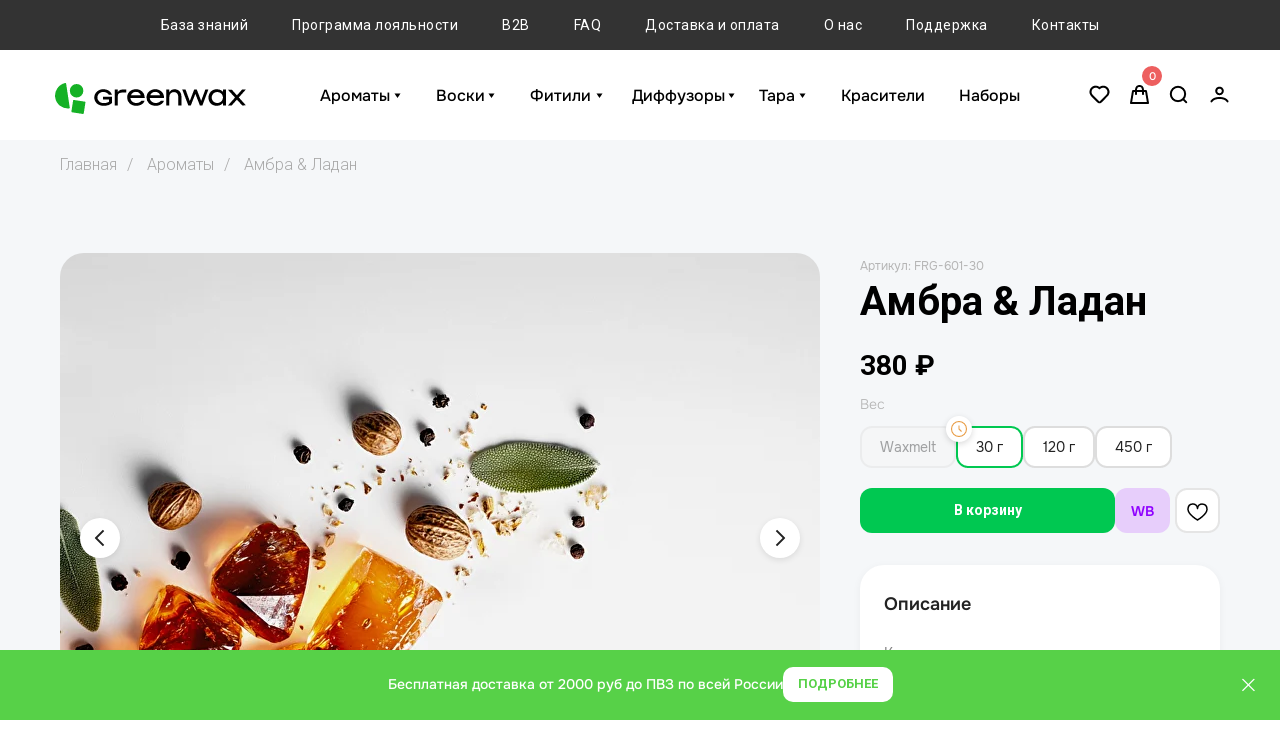

--- FILE ---
content_type: text/html; charset=UTF-8
request_url: https://greenwax.ru/fragrances/amber-incense
body_size: 71673
content:
<!DOCTYPE html> <html lang="ru"> <head> <meta charset="utf-8" /> <meta http-equiv="Content-Type" content="text/html; charset=utf-8" /> <meta name="viewport" content="width=device-width, initial-scale=1.0" /> <meta name="google-site-verification" content="mx0RpRLy4bxtOyW0P_Da9BDwSLh7ZyZZa8MTomlCW2Q" /> <meta name="yandex-verification" content="612343a68acefd36" /> <!--metatextblock--> <title>Greenwax — Ароматизатор для свечей Амбра & Ладан</title> <meta name="description" content="Купить ароматизатор «Амбра &amp; Ладан» для соевых свечей и диффузоров" /> <meta property="og:url" content="https://greenwax.ru/fragrances/amber-incense" /> <meta property="og:title" content="Greenwax — Ароматизатор для свечей Амбра & Ладан" /> <meta property="og:description" content="Купить ароматизатор «Амбра &amp; Ладан» для соевых свечей и диффузоров" /> <meta property="og:type" content="website" /> <meta property="og:image" content="https://static.tildacdn.com/tild6334-3632-4264-b861-346465396637/___1.JPG" /> <link rel="canonical" href="https://greenwax.ru/fragrances/amber-incense"> <!--/metatextblock--> <meta name="format-detection" content="telephone=no" /> <meta http-equiv="x-dns-prefetch-control" content="on"> <link rel="dns-prefetch" href="https://ws.tildacdn.com"> <link rel="dns-prefetch" href="https://static.tildacdn.com"> <link rel="dns-prefetch" href="https://fonts.tildacdn.com"> <link rel="icon" type="image/x-icon" sizes="32x32" href="https://static.tildacdn.com/tild3162-3632-4439-a335-396132646266/favicon.ico"/> <link rel="apple-touch-icon" type="image/png" href="https://static.tildacdn.com/tild6133-3361-4465-a238-623138643238/apple-touch-icon.png"> <link rel="icon" type="image/png" sizes="192x192" href="https://static.tildacdn.com/tild6133-3361-4465-a238-623138643238/apple-touch-icon.png"> <!-- Assets --> <script src="https://neo.tildacdn.com/js/tilda-fallback-1.0.min.js" async charset="utf-8"></script> <link rel="stylesheet" href="https://static.tildacdn.com/css/tilda-grid-3.0.min.css" type="text/css" media="all" onerror="this.loaderr='y';"/> <link rel="stylesheet" href="https://static.tildacdn.com/ws/project2048926/tilda-blocks-page37969591.min.css?t=1764748557" type="text/css" media="all" onerror="this.loaderr='y';" /> <link rel="preconnect" href="https://fonts.gstatic.com"> <link href="https://fonts.googleapis.com/css2?family=Roboto:wght@300;400;500;700&subset=latin,cyrillic" rel="stylesheet"> <link rel="stylesheet" href="https://static.tildacdn.com/css/tilda-animation-2.0.min.css" type="text/css" media="all" onerror="this.loaderr='y';" /> <link rel="stylesheet" href="https://static.tildacdn.com/css/tilda-slds-1.4.min.css" type="text/css" media="print" onload="this.media='all';" onerror="this.loaderr='y';" /> <noscript><link rel="stylesheet" href="https://static.tildacdn.com/css/tilda-slds-1.4.min.css" type="text/css" media="all" /></noscript> <link rel="stylesheet" href="https://static.tildacdn.com/css/tilda-catalog-1.1.min.css" type="text/css" media="print" onload="this.media='all';" onerror="this.loaderr='y';" /> <noscript><link rel="stylesheet" href="https://static.tildacdn.com/css/tilda-catalog-1.1.min.css" type="text/css" media="all" /></noscript> <link rel="stylesheet" href="https://static.tildacdn.com/css/tilda-forms-1.0.min.css" type="text/css" media="all" onerror="this.loaderr='y';" /> <link rel="stylesheet" href="https://static.tildacdn.com/css/tilda-cards-1.0.min.css" type="text/css" media="all" onerror="this.loaderr='y';" /> <link rel="stylesheet" href="https://static.tildacdn.com/css/tilda-menusub-1.0.min.css" type="text/css" media="print" onload="this.media='all';" onerror="this.loaderr='y';" /> <noscript><link rel="stylesheet" href="https://static.tildacdn.com/css/tilda-menusub-1.0.min.css" type="text/css" media="all" /></noscript> <link rel="stylesheet" href="https://static.tildacdn.com/css/tilda-menu-widgeticons-1.0.min.css" type="text/css" media="all" onerror="this.loaderr='y';" /> <link rel="stylesheet" href="https://static.tildacdn.com/css/tilda-cart-1.0.min.css" type="text/css" media="all" onerror="this.loaderr='y';" /> <link rel="stylesheet" href="https://static.tildacdn.com/css/tilda-delivery-1.0.min.css" type="text/css" media="print" onload="this.media='all';" onerror="this.loaderr='y';" /> <noscript><link rel="stylesheet" href="https://static.tildacdn.com/css/tilda-delivery-1.0.min.css" type="text/css" media="all" /></noscript> <link rel="stylesheet" href="https://static.tildacdn.com/css/tilda-wishlist-1.0.min.css" type="text/css" media="all" onerror="this.loaderr='y';" /> <link rel="stylesheet" href="https://static.tildacdn.com/css/tilda-zoom-2.0.min.css" type="text/css" media="print" onload="this.media='all';" onerror="this.loaderr='y';" /> <noscript><link rel="stylesheet" href="https://static.tildacdn.com/css/tilda-zoom-2.0.min.css" type="text/css" media="all" /></noscript> <link rel="stylesheet" type="text/css" href="/custom.css?t=1764748557"> <script type="text/javascript">TildaFonts=["90021","90022","90023","90024","90025"];</script> <script type="text/javascript" src="https://static.tildacdn.com/js/tilda-fonts.min.js" charset="utf-8" onerror="this.loaderr='y';"></script> <script nomodule src="https://static.tildacdn.com/js/tilda-polyfill-1.0.min.js" charset="utf-8"></script> <script type="text/javascript">function t_onReady(func) {if(document.readyState!='loading') {func();} else {document.addEventListener('DOMContentLoaded',func);}}
function t_onFuncLoad(funcName,okFunc,time) {if(typeof window[funcName]==='function') {okFunc();} else {setTimeout(function() {t_onFuncLoad(funcName,okFunc,time);},(time||100));}}function t_throttle(fn,threshhold,scope) {return function() {fn.apply(scope||this,arguments);};}function t396_initialScale(t){var e=document.getElementById("rec"+t);if(e){var i=e.querySelector(".t396__artboard");if(i){window.tn_scale_initial_window_width||(window.tn_scale_initial_window_width=document.documentElement.clientWidth);var a=window.tn_scale_initial_window_width,r=[],n,l=i.getAttribute("data-artboard-screens");if(l){l=l.split(",");for(var o=0;o<l.length;o++)r[o]=parseInt(l[o],10)}else r=[320,480,640,960,1200];for(var o=0;o<r.length;o++){var d=r[o];a>=d&&(n=d)}var _="edit"===window.allrecords.getAttribute("data-tilda-mode"),c="center"===t396_getFieldValue(i,"valign",n,r),s="grid"===t396_getFieldValue(i,"upscale",n,r),w=t396_getFieldValue(i,"height_vh",n,r),g=t396_getFieldValue(i,"height",n,r),u=!!window.opr&&!!window.opr.addons||!!window.opera||-1!==navigator.userAgent.indexOf(" OPR/");if(!_&&c&&!s&&!w&&g&&!u){var h=parseFloat((a/n).toFixed(3)),f=[i,i.querySelector(".t396__carrier"),i.querySelector(".t396__filter")],v=Math.floor(parseInt(g,10)*h)+"px",p;i.style.setProperty("--initial-scale-height",v);for(var o=0;o<f.length;o++)f[o].style.setProperty("height","var(--initial-scale-height)");t396_scaleInitial__getElementsToScale(i).forEach((function(t){t.style.zoom=h}))}}}}function t396_scaleInitial__getElementsToScale(t){return t?Array.prototype.slice.call(t.children).filter((function(t){return t&&(t.classList.contains("t396__elem")||t.classList.contains("t396__group"))})):[]}function t396_getFieldValue(t,e,i,a){var r,n=a[a.length-1];if(!(r=i===n?t.getAttribute("data-artboard-"+e):t.getAttribute("data-artboard-"+e+"-res-"+i)))for(var l=0;l<a.length;l++){var o=a[l];if(!(o<=i)&&(r=o===n?t.getAttribute("data-artboard-"+e):t.getAttribute("data-artboard-"+e+"-res-"+o)))break}return r}window.TN_SCALE_INITIAL_VER="1.0",window.tn_scale_initial_window_width=null;</script> <script src="https://static.tildacdn.com/js/jquery-1.10.2.min.js" charset="utf-8" onerror="this.loaderr='y';"></script> <script src="https://static.tildacdn.com/js/tilda-scripts-3.0.min.js" charset="utf-8" defer onerror="this.loaderr='y';"></script> <script src="https://static.tildacdn.com/ws/project2048926/tilda-blocks-page37969591.min.js?t=1764748557" charset="utf-8" async onerror="this.loaderr='y';"></script> <script src="https://static.tildacdn.com/js/tilda-lazyload-1.0.min.js" charset="utf-8" async onerror="this.loaderr='y';"></script> <script src="https://static.tildacdn.com/js/tilda-animation-2.0.min.js" charset="utf-8" async onerror="this.loaderr='y';"></script> <script src="https://static.tildacdn.com/js/tilda-slds-1.4.min.js" charset="utf-8" async onerror="this.loaderr='y';"></script> <script src="https://static.tildacdn.com/js/hammer.min.js" charset="utf-8" async onerror="this.loaderr='y';"></script> <script src="https://static.tildacdn.com/js/tilda-products-1.0.min.js" charset="utf-8" async onerror="this.loaderr='y';"></script> <script src="https://static.tildacdn.com/js/tilda-catalog-1.1.min.js" charset="utf-8" async onerror="this.loaderr='y';"></script> <script src="https://static.tildacdn.com/js/tilda-zero-1.1.min.js" charset="utf-8" async onerror="this.loaderr='y';"></script> <script src="https://static.tildacdn.com/js/tilda-cards-1.0.min.js" charset="utf-8" async onerror="this.loaderr='y';"></script> <script src="https://static.tildacdn.com/js/tilda-menusub-1.0.min.js" charset="utf-8" async onerror="this.loaderr='y';"></script> <script src="https://static.tildacdn.com/js/tilda-menu-1.0.min.js" charset="utf-8" async onerror="this.loaderr='y';"></script> <script src="https://static.tildacdn.com/js/tilda-menu-widgeticons-1.0.min.js" charset="utf-8" async onerror="this.loaderr='y';"></script> <script src="https://static.tildacdn.com/js/tilda-widget-positions-1.0.min.js" charset="utf-8" async onerror="this.loaderr='y';"></script> <script src="https://static.tildacdn.com/js/tilda-forms-1.0.min.js" charset="utf-8" async onerror="this.loaderr='y';"></script> <script src="https://static.tildacdn.com/js/tilda-cart-1.1.min.js" charset="utf-8" async onerror="this.loaderr='y';"></script> <script src="https://static.tildacdn.com/js/tilda-delivery-1.0.min.js" charset="utf-8" async onerror="this.loaderr='y';"></script> <script src="https://static.tildacdn.com/js/tilda-wishlist-1.0.min.js" charset="utf-8" async onerror="this.loaderr='y';"></script> <script src="https://static.tildacdn.com/js/tilda-animation-sbs-1.0.min.js" charset="utf-8" async onerror="this.loaderr='y';"></script> <script src="https://static.tildacdn.com/js/tilda-zoom-2.0.min.js" charset="utf-8" async onerror="this.loaderr='y';"></script> <script src="https://static.tildacdn.com/js/tilda-zero-scale-1.0.min.js" charset="utf-8" async onerror="this.loaderr='y';"></script> <script src="https://static.tildacdn.com/js/tilda-zero-tooltip-1.1.min.js" charset="utf-8" async onerror="this.loaderr='y';"></script> <script src="https://static.tildacdn.com/js/tilda-skiplink-1.0.min.js" charset="utf-8" async onerror="this.loaderr='y';"></script> <script src="https://static.tildacdn.com/js/tilda-events-1.0.min.js" charset="utf-8" async onerror="this.loaderr='y';"></script> <!-- nominify begin --><script src="https://nikedr.masterapi.ru/js/greenwax-delivery.js"></script> <script src="https://cdn.greenwax.ru/js/mobile-optimize.js"></script> <script src="https://cdn.greenwax.ru/js/bonus-widget.js"></script> <script src="https://cdn.greenwax.ru/js/marketplace-buttons.js?v=3.0.1"></script> <script src="https://cdn.greenwax.ru/js/product-tweaks.js?v=1.0.11"></script> <script src="https://cdn.greenwax.ru/js/addtocartpopup.js?v=1.0.2"></script> <!-- Estimated Date Widget  --> <link rel="stylesheet" href="https://cdn.greenwax.ru/css/estimated-date.css?v=1.0.11"> <script src="https://cdn.greenwax.ru/js/estimated-date.js?v=1.0.11" defer></script> <!-- Временная стилизация кнопки корзины --> <script src="https://cdn.greenwax.ru/js/temp-cart-button-loader.js"></script> <link rel="stylesheet" href="https://cdn.greenwax.ru/css/mobile-optimize.css"> <link rel="stylesheet" href="https://cdn.greenwax.ru/css/bonus-widget.css?v=1.0.1"> <link rel="stylesheet" href="https://cdn.greenwax.ru/css/product-tweaks.css?v=1.0.11"> <script>
    t_onReady(function() {
        const isCartShowed = () => {
            const { classList } = document.body;
            return classList.contains('t706__body_cartwinshowed') ||
                   classList.contains('t706__body_cartpageshowed') ||
                   classList.contains('t706__body_cartsidebarshowed');
        };
        // Создадим событие - корзина на странице
        document.querySelector('body').addEventListener('popupShowed', function(){
            const stopInterval = Date.now() + 2e3;
            const intl = setInterval(() => {
                if(Date.now() > stopInterval) {
                    clearInterval(intl);
                }
                else if ( isCartShowed() ) {
                    t_triggerEvent(document.body, 'greenwaxCartShowed');
                    console.log('[triggerEvent]', 'greenwaxCartShowed');
                    clearInterval(intl);
                }
            }, 50);
        });
        // Записываем дату заказа
        window.greenwaxOrderTimestampIntl = null;
        document.querySelector('body').addEventListener('greenwaxCartShowed', function(event){
            const orderTimestamp = document.querySelector('[data-formcart="y"] input[name="order_timestamp"]');
            if (orderTimestamp !== null && window.greenwaxOrderTimestampIntl === null) {
                window.greenwaxOrderTimestampIntl = setInterval(() => {
                    if( isCartShowed() ) orderTimestamp.value = +(new Date());
                    else {
                        clearInterval(window.greenwaxOrderTimestampIntl);
                        window.greenwaxOrderTimestampIntl = null
                    }
                }, 1e3);
            }
        });
    });
</script> <!--- script src="https://cdn.jsdelivr.net/gh/Maxucus/grwx@7/addtocartproduct.js" defer></script> <meta name="mailru-domain" content="eUbn77gEsoQTu27X" /> <!--Скрипт, чтобы не приближаться к форме при вводе--> <meta name="viewport" content="width=device-width, initial-scale=1, maximum-scale=1"> <script>
window.greenwaxHost = 'https://clbz.greenwax.ru';
t_onReady(()=>{
    try {
      window.greenwaxHost = localStorage.getItem('greenwaxHost') || window.greenwaxHost;
    } catch (error) {}
});

// Вренет tilda project id где бы он ни был
const greenwaxGetProjectId = () => {
  var projectId;
  var itemsWithProjectId = [document.getElementById('allrecords'), document.getElementById('t-header'), document.getElementById('t-footer')];
  Array.prototype.forEach.call(itemsWithProjectId, function (el) {
    if (el && !parseInt(projectId, 10)) {
      projectId = parseInt(el.getAttribute('data-tilda-project-id'), 10);
    }
  });
  var el = document.getElementById('tildacоpy');
  if (el && !parseInt(projectId, 10)) {
    projectId = parseInt((el.getAttribute('data-tildа-sign') || '').split('#')[0], 10);
  }
  return projectId;
};

// Работаем с данными для блока T123
const greenwaxT123 = function (recId, table, fields) {
  const block_id = recId.substring(4);
  const block = $(recId).removeClass('r_hidden');

  block.wrap(`<div id="rec${block_id}" class="r"></div>`).remove();
  block.removeClass('r');
  const container = $(`#rec${block_id}`);
  const project_id = greenwaxGetProjectId();
  const profile = JSON.parse(
      localStorage.getItem(`tilda_members_profile${project_id}`) ||
      localStorage.getItem('memberarea_profile') ||
      '{}'
  );
  if (undefined === profile.login) {
      // У нас нет запростов без проверки авторизации
      return;
  }
  //profile['login'] = encodeURIComponent(profile['login']);
  ['groups', 'courses'].forEach(key => delete profile[key]);
  const filters = new URLSearchParams(window.location.search).get(`filters${block_id}`);
  fetch(`${window.greenwaxHost}/t123`, {
      method: 'POST',
      headers: {
          'Content-Type': 'application/json;charset=utf-8'
      },
      body: JSON.stringify({
          profile,
          project_id,
          filters,
          referer: document.location.origin,
          user_agent: navigator.userAgent,
          db: {table, fields},
      })
  })
  .then( response => {
      if ( !response.ok ) return Promise.reject(response)
      return response.json()
  })
  .then( data => {
      if(window.greenwaxHost !== 'https://clbz.greenwax.ru') {
          console.log(recId, {
              type: 'T123',
              host: window.greenwaxHost,
              data: data,
          });
      }
      if ('error' in data) {
          container.text(`Error (#rec${block_id}): ${data.error}`);
          container.css('text-align', 'center');
          return;
      }
      data.records.forEach(function (record, index) {
          item = block.clone(true).attr('id', `rec${block_id}_${index}`);
          if ('html' in record) {
              item.find('.t123 > div > div').html(record.html)
          }
          item.appendTo(container);
          $(window).trigger('resize');
          window.dispatchEvent(new Event('resize'));
      });
      container.trigger('html_loaded');
  })
  .catch(err=>{
      console.log(`[greenwaxT123 ERROR ${recId}]`, err);
  });
}
</script> <!--Скрытие способа оплаты, если клиент авторизован--> <script>
    t_onReady(() => {
        const nLsUser = window.localStorage.getItem("tilda_members_profile" + greenwaxGetProjectId());
        const nUserEmail = nLsUser && JSON.parse(nLsUser).login;
        // Находим элемент с безналичной оплатой
        const bankTransfer = document.querySelector("label.t-radio__control input[value='banktransfer']");
        if (bankTransfer !== null) {
            // Если пользователь авторизован, скрываем пункт с безналичной оплатой
            bankTransfer.parentElement.style.display = nUserEmail ? 'none' : '';
        }
    });
</script> <!-- Roistat Counter Start --> <script>
(function(w, d, s, h, id) {
    w.roistatProjectId = id; w.roistatHost = h;
    var p = d.location.protocol == "https:" ? "https://" : "http://";
    var u = /^.*roistat_visit=[^;]+(.*)?$/.test(d.cookie) ? "/dist/module.js" : "/api/site/1.0/"+id+"/init?referrer="+encodeURIComponent(d.location.href);
    var js = d.createElement(s); js.charset="UTF-8"; js.async = 1; js.src = p+h+u; var js2 = d.getElementsByTagName(s)[0]; js2.parentNode.insertBefore(js, js2);
})(window, document, 'script', 'cloud.roistat.com', 'e2b773ea0f45f59523489b6f8f05f5aa');
</script> <!-- Roistat Counter End --> <!-- BEGIN JIVOSITE INTEGRATION WITH ROISTAT --> <script type='text/javascript'>
var getCookie = window.getCookie = function (name) {
    var matches = document.cookie.match(new RegExp("(?:^|; )" + name.replace(/([\.$?*|{}\(\)\[\]\\\/\+^])/g, '\\$1') + "=([^;]*)"));
return matches ? decodeURIComponent(matches[1]) : 'nocookie';
};
function jivo_onLoadCallback() {
    var visit = getCookie('roistat_visit');
    if (visit === 'nocookie') {
        window.onRoistatAllModulesLoaded = function () {
            window.roistat.registerOnVisitProcessedCallback(function () {
                jivo_api.setUserToken(window.roistat.getVisit());
            });
        };
    } else {
        jivo_api.setUserToken(visit);
    }
}
</script> <!-- END JIVOSITE INTEGRATION WITH ROISTAT --> <style>
:root {
  --bdmBgDiscount: #67c23aff; /*Фоновый цвет*/
  --bdmColorDiscount: #ffffff; /*Цвет текста*/
  --bdmFontFamilyDiscount: Onest; /*Семейство шрифтов*/
  --bdmFontSizeDiscount: 14px; /*Размер текста*/
  --bdmPaddingDiscount: 4px 6px; /*Отступы внутри плашки*/
  --bdmMarginLeftDiscount: 15px; /*Отступ слева от старой цены*/
  --bdmBorderRadiusDiscount: 4px; /*Скругление углов плашки*/
  --bdmArrowWidth: 8px; /*Ширина стрелки*/
  --bdmArrowHeight: 8px; /*Высота стрелки*/
  --bdmArrowLeft: 0px; /*Смещение стрелки по X*/
  --bdmArrowRotate: -45deg; /*Угол поворота стрелки*/
  --bdmArrowRadius: 2px; /*Скругление углов стрелки*/
  --bdmArrowTranslateY: -50%; /*Смещение стрелки по Y*/
}

.dbm-wrapper-discount {
  display: inline-block;
  position: relative;
  font-family: var(--bdmFontFamilyDiscount);
  font-size: var(--bdmFontSizeDiscount);
  padding: var(--bdmPaddingDiscount);
  border-radius: var(--bdmBorderRadiusDiscount);
  background-color: var(--bdmBgDiscount);
  color: var(--bdmColorDiscount);
  line-height: 100%;
  margin-left: var(--bdmMarginLeftDiscount);
}

.dbm-wrapper-discount.has-arrow:before {
  content: "";
  display: block;
  width: var(--bdmArrowWidth);
  height: var(--bdmArrowHeight);
  position: absolute;
  left: var(--bdmArrowLeft);
  background-color: var(--bdmBgDiscount);
  border-radius: var(--bdmArrowRadius);
  transform: rotate(var(--bdmArrowRotate)) translateY(var(--bdmArrowTranslateY));
  top: 50%;
  transform-origin: center;
}
</style> <!-- DISCOUNT LABEL --> <script>
function initPriceDiscounts() {
  var productElements = document.querySelectorAll('.js-product');
  if (!productElements || productElements.length === 0) {
    return;
  }
  if (window.discountObservers && window.discountObservers.length > 0) {
    window.disconnectDiscountObservers();
  }
  window.discountObservers = [];
  Array.prototype.forEach.call(productElements, function (product) {
    var oldPriceEl = product.querySelector('.js-store-prod-price-old-val');
    var currentPriceEl = product.querySelector('.js-store-prod-price-val');
    var priceWrapper = product.querySelector('.js-store-price-wrapper');
    
    if (!oldPriceEl || !currentPriceEl || !priceWrapper) {
      return;
    }
    function updateDiscount() {
      var oldPriceText = oldPriceEl.textContent.trim();
      var currentPriceText = currentPriceEl.textContent.trim();
      
      var existingDiscount = priceWrapper.querySelector('.dbm-wrapper-discount');
      
      if (!oldPriceText) {
        if (existingDiscount) {
          existingDiscount.remove();
        }
        return;
      }
      var oldPriceNum = parseFloat(oldPriceText.replace(/[^\d.,]/g, '').replace(',', '.'));
      var currentPriceNum = parseFloat(currentPriceText.replace(/[^\d.,]/g, '').replace(',', '.'));
      
      if (isNaN(oldPriceNum) || isNaN(currentPriceNum)) {
        if (existingDiscount) {
          existingDiscount.remove();
        }
        return;
      }
      if (oldPriceNum <= currentPriceNum) {
        if (existingDiscount) {
          existingDiscount.remove();
        }
        return;
      }
      var discount = Math.round(((oldPriceNum - currentPriceNum) / oldPriceNum) * 100);
      if (!existingDiscount) {
        existingDiscount = document.createElement('div');
        existingDiscount.className = 'dbm-wrapper-discount' + (true ? ' has-arrow' : '');
        priceWrapper.appendChild(existingDiscount);
      }
      existingDiscount.textContent = '-' + discount + '%';
    }
    
    updateDiscount();
    
    var observerConfig = { 
      characterData: true, 
      childList: true, 
      subtree: true 
    };
    
    function setupObserver(element) {
      var observer = new MutationObserver(function() {
        updateDiscount();
      });
      observer.observe(element, observerConfig);
      window.discountObservers.push(observer);
    }
    
    setupObserver(oldPriceEl);
    setupObserver(currentPriceEl);
  });
}

window.disconnectDiscountObservers = function() {
  if (window.discountObservers) {
    window.discountObservers.forEach(function(observer) {
      observer.disconnect();
    });
    window.discountObservers = [];
  }
};

document.addEventListener('tStoreRendered', function() {
  initPriceDiscounts();
});
document.addEventListener('DOMContentLoaded', function() {
  initPriceDiscounts();
});

function handleStoreUpdate(event) {
  if (event && event.detail && event.detail.productsUpdated) {
    setTimeout(initPriceDiscounts, 100);
  }
}
document.addEventListener('t-store:products-updated', handleStoreUpdate);
window.initProductDiscounts = initPriceDiscounts;
</script> <!-- END DISCOUNT LABEL --> <!-- СКРЫТИЕ ЯНДЕКСА ДЛЯ MMB --> <script>
document.addEventListener('DOMContentLoaded', function() {
  // Артикулы, при которых скрываем доставку "Яндекс"
  const restrictedSkus = ["MMB-001", "MMB-005", "MMB-009", "MMB-025"];
  const deliveryKeyword = "Яндекс";

  function hideYandexDelivery() {
    if (!window.tcart || !window.tcart.products) return;

    // Проверяем, есть ли нужные товары
    const hasRestricted = window.tcart.products.some(p =>
      restrictedSkus.includes(p.sku)
    );

    // Берём все варианты доставки
    const deliveryLabels = document.querySelectorAll('#delivery-services-wrapper label');

    deliveryLabels.forEach(label => {
      const input = label.querySelector('input[type="radio"]');
      const valueText = input?.value || label.textContent;
      // Если вариант содержит "Яндекс" — скрываем
      if (valueText.includes(deliveryKeyword)) {
        label.style.display = hasRestricted ? 'none' : '';
      }
    });
  }

  // Срабатывает при загрузке и изменении корзины
  document.addEventListener('tcart__ready', hideYandexDelivery);
  document.addEventListener('tcart__update', hideYandexDelivery);

  // Подстраховка: если блок доставки отрисовывается позже
  const observer = new MutationObserver(hideYandexDelivery);
  observer.observe(document.body, { childList: true, subtree: true });
});
</script> <!-- СКРЫТИЕ ЯНДЕКСА ДЛЯ MMB --> <!-- RetailCRM --> <script>
    var _rcct = "599e4ce2dee3fd2baf461822de02398e6242e2ae200062c3c10ef96e2827492b";
    !function (t) {
        var a = t.getElementsByTagName("head")[0];
        var c = t.createElement("script");
        c.type = "text/javascript";
        c.src = "//c.retailcrm.tech/widget/loader.js";
        a.appendChild(c);
    } (document);
</script> <!-- RetailCRM tracking integration --> <script>
(function () {
  'use strict';

  /* ===== Настройки ===== */
  var TILDA_PROFILE_KEY = 'tilda_members_profile2048926';
  var CACHE_EMAIL_KEY   = 'retailcrm:trackedEmail';
  var CART_ID_KEY       = 'retailcrm:cartId';
  var EMAIL_REGEX       = /^[^\s@]+@[^\s@]+\.[^\s@]+$/i;

  var OCAPI_WAIT_MS           = 20000;
  var CART_POLL_INTERVAL_MS   = 2000;     // страховочный пуллинг
  var DEBOUNCE_MS             = 250;      // антидребезг триггеров
  var HEARTBEAT_INTERVAL_MS   = 60*1000;  // раз в минуту проверяем keep-alive
  var KEEPALIVE_MIN_MS        = 5*60*1000;// >=5 мин с последней отправки и есть активность — освежаем
  var ACTIVITY_WINDOW_MS      = 2*60*1000;// считаем пользователя “активным” N мин после последнего действия

  // Регулярки для страниц успеха/спасибо (конец пути) и исключения
  var SUCCESS_RE = /(^|\/)(?:payment-success(?:-[\w-]+)?|thanks?(?:-(?:you|page|[\w-]+))?|thank(?:-you(?:-page)?)?)\/?$/i;
  var FAIL_RE    = /(^|\/)payment-failed(?:-[\w-]+)?\/?$/i;

  var ocapiReady = false;
  var started = false;
  var readyQueue = [];
  var lastCartFingerprint = '';
  var lastHadItems = false;
  var lastSentAt = 0;
  var lastActivityAt = Date.now();
  var orderSentOnThisPage = false;

  /* ===== Логи (минимум шума) ===== */
  function log(){ try{ console.log('[RetailCRM Tracking]', ...arguments); }catch(e){} }
  function error(){ try{ console.error('[RetailCRM Tracking]', ...arguments); }catch(e){} }

  /* ===== Утилиты ===== */
  function norm(v){ return (v || '').toString().trim().toLowerCase(); }
  function isEmail(v){ return EMAIL_REGEX.test(norm(v)); }
  function once(fn){ var done=false; return function(){ if(!done){ done=true; try{ fn.apply(this, arguments); }catch(e){} } }; }
  function qtyOf(v){ var q = parseInt(v, 10); return Number.isFinite(q) && q > 0 ? q : 1; }
  function priceOf(p){ var v = (p && p.price_u != null ? p.price_u : p && p.price); return (v != null && !isNaN(+v)) ? +v : undefined; }
  function debounce(fn, ms){ var t; return function(){ clearTimeout(t); var a=arguments, th=this; t=setTimeout(function(){ fn.apply(th,a); }, ms); }; }
  function normalizePath(p){
    try { p = new URL(p, location.origin).pathname; } catch(e){}
    p = (p || '/').toLowerCase();
    if (p.length > 1 && p.endsWith('/')) p = p.slice(0, -1);
    return p;
  }
  function isSuccessPage(){
    var p = normalizePath(location.pathname);
    if (FAIL_RE.test(p)) return false;
    return SUCCESS_RE.test(p);
  }
  function stableCartFingerprint(payload){
    try {
      var items = (payload.items || []).map(function(x){
        return { external_id: String(x.external_id), quantity: +x.quantity, price: (x.price!=null?+x.price:undefined) };
      }).sort(function(a,b){ return a.external_id.localeCompare(b.external_id); });
      return JSON.stringify({ cart_id: payload.cart_id, items: items });
    } catch(e){ return ''; }
  }

  /* ===== Ожидание ocapi ===== */
  function onOcapiReady(cb){
    if (ocapiReady && window.ocapi && typeof ocapi.startTracking === 'function' &&
        typeof ocapi.setCustomerSystemId === 'function' && typeof ocapi.event === 'function') {
      cb();
    } else { readyQueue.push(cb); }
  }
  function pollOcapi(timeoutMs){
    var start = Date.now();
    (function tick(){
      if (window.ocapi && typeof ocapi.startTracking === 'function' &&
          typeof ocapi.setCustomerSystemId === 'function' && typeof ocapi.event === 'function') {
        ocapiReady = true;
        log('ocapi готов');
        var q = readyQueue.splice(0); q.forEach(function(fn){ try{ fn(); }catch(e){} });
        return;
      }
      if (Date.now() - start < (timeoutMs || OCAPI_WAIT_MS)) setTimeout(tick, 200);
      else error('ocapi не успел инициализироваться за', timeoutMs || OCAPI_WAIT_MS, 'мс');
    })();
  }

  /* ===== Email: Tilda Members / кэш / формы ===== */
  function getEmailFromTilda(){
    try {
      var raw = localStorage.getItem(TILDA_PROFILE_KEY);
      if (!raw) {
        var key = Object.keys(localStorage).find(function(k){ return /tilda_members_profile/i.test(k); });
        if (key) raw = localStorage.getItem(key);
      }
      if (!raw) return null;
      var obj = JSON.parse(raw);
      var email = obj && obj.login ? norm(obj.login) : null;
      return isEmail(email) ? email : null;
    } catch(e){ return null; }
  }
  function getEmailCached(){
    try { var v = norm(localStorage.getItem(CACHE_EMAIL_KEY)); return isEmail(v) ? v : null; }
    catch(e){ return null; }
  }
  function getCurrentEmail(){ return getEmailCached() || getEmailFromTilda(); }
  function saveEmail(email){ try { localStorage.setItem(CACHE_EMAIL_KEY, norm(email)); } catch(e){} }

  function isEmailInput(el){
    if (!el || el.nodeType !== 1) return false;
    var type = (el.getAttribute('type') || '').toLowerCase();
    if (type === 'email') return true;
    var name = (el.getAttribute('name') || '').toLowerCase();
    var id = (el.getAttribute('id') || '').toLowerCase();
    var ph = (el.getAttribute('placeholder') || '').toLowerCase();
    return /\bemail|e-mail|mail\b/i.test(name + ' ' + id + ' ' + ph);
  }
  function attachEmailListeners(root){
    var nodes = [].slice.call((root || document).querySelectorAll('input, textarea'));
    nodes.forEach(function(el){
      if (!isEmailInput(el) || el.__rc_bound) return;
      el.__rc_bound = true;
      var handler = function(){
        if (started) return;
        var v = norm(el.value);
        if (isEmail(v)) startWithEmail(v);
      };
      el.addEventListener('blur', handler, { passive: true });
      el.addEventListener('change', handler, { passive: true });
    });
  }
  function observeNewInputs(){
    if (!('MutationObserver' in window)) return;
    var mo = new MutationObserver(function(mutations){
      mutations.forEach(function(m){
        [].forEach.call(m.addedNodes || [], function(node){
          if (node.nodeType !== 1) return;
          if (node.matches && (node.matches('input, textarea') || node.querySelector('input, textarea'))) {
            attachEmailListeners(node);
          }
        });
      });
    });
    mo.observe(document.documentElement || document.body, { childList: true, subtree: true });
  }

  /* ===== Старт трекинга по email ===== */
  var startWithEmail = once(function(email){
    email = norm(email);
    if (!isEmail(email)) return;
    onOcapiReady(function(){
      try {
        log('стартуем трекинг с email:', email);
        ocapi.setCustomerSystemId(email);
        if (typeof ocapi.setCustomerSiteId === 'function') ocapi.setCustomerSiteId(email);
        ocapi.startTracking();
        started = true;
        saveEmail(email);
      } catch(e){ error('ошибка при старте трекинга:', e); }
    });
  });

  /* ===== Управление cart_id ===== */
  function newCartId(){ return 'rc_' + Date.now().toString(36) + '_' + Math.random().toString(36).slice(2,8); }
  function getCartId(){ try { return localStorage.getItem(CART_ID_KEY) || null; } catch(e){ return null; } }
  function setCartId(id){ try { localStorage.setItem(CART_ID_KEY, id); } catch(e){} }
  function clearCartId(){ try { localStorage.removeItem(CART_ID_KEY); } catch(e){} }
  function ensureCartIdForActiveCart(){ var id = getCartId(); if (!id) { id = newCartId(); setCartId(id); } return id; }

  /* ===== Сбор позиций корзины: sku → external_id, qty из quantity ===== */
  function buildItemFromTilda(p){
    if (!p) return null;
    var sku = p.sku || p.article;
    if (!sku) return null;
    var item = { quantity: qtyOf(p.quantity), external_id: String(sku) };
    var pr = priceOf(p); if (pr != null) item.price = pr;
    return item;
  }
  function snapshotFromTildaCart(){
    try {
      var arr = window.tcart && Array.isArray(window.tcart.products) ? window.tcart.products : null;
      if (!arr || !arr.length) return null;
      var items = arr.map(buildItemFromTilda).filter(Boolean);
      return items.length ? { items: items } : null;
    } catch(e){ return null; }
  }
  function buildItemFromLS(p){
    if (!p) return null;
    var sku = p.sku || p.article;
    if (!sku) return null;
    var q  = qtyOf(p.quantity);
    var pr = (p.price != null ? p.price : p.price_u);
    var item = { quantity: q, external_id: String(sku) };
    if (pr != null && !isNaN(+pr)) item.price = +pr;
    return item;
  }
  function snapshotFromLocalStorage(){
    try {
      var items = [];
      for (var i=0;i<localStorage.length;i++){
        var k = localStorage.key(i);
        if (!/cart|basket|tcart|order|checkout/i.test(k)) continue;
        var raw = localStorage.getItem(k);
        if (!raw) continue;
        try {
          var obj = JSON.parse(raw);
          var arr = Array.isArray(obj) ? obj
                  : obj && Array.isArray(obj.items) ? obj.items
                  : obj && obj.cart && Array.isArray(obj.cart.items) ? obj.cart.items
                  : obj && Array.isArray(obj.products) ? obj.products
                  : null;
          if (!arr || !arr.length) continue;
          arr.forEach(function(p){
            var it = buildItemFromLS(p);
            if (it) items.push(it);
          });
        } catch(e){}
      }
      return items.length ? { items: items } : null;
    } catch(e){ return null; }
  }
  function getCartSnapshot(){ return snapshotFromTildaCart() || snapshotFromLocalStorage(); }

  /* ===== Отправка cart ===== */
  function enrichWithCustomer(payload){
    var email = getCurrentEmail();
    if (isEmail(email)) {
      // УДАЛЁНО: payload.create_customer = true;
      payload.system_external_customer_id = email;
      payload.customer_email = email;
    }
    return payload;
  }

  // ВОЗВРАЩАЕМ boolean: отправили или нет
  function sendCartEvent(payload, reason, force){
    var fp = stableCartFingerprint(payload);
    if (!force && fp && fp === lastCartFingerprint) return false; // без изменений — молчим
    lastCartFingerprint = fp;
    lastSentAt = Date.now();
    onOcapiReady(function(){
      try {
        if (reason) log('отправляем cart ('+reason+'):', payload);
        ocapi.event('cart', payload);
      } catch(e){ error('ошибка при отправке cart:', e); }
    });
    return true;
  }

  // ВОЗВРАЩАЕМ boolean
  function sendCartEventNow(snapshot, reason, force){
    if (!snapshot || !snapshot.items) return false;
    var payload = enrichWithCustomer({ cart_id: ensureCartIdForActiveCart(), items: snapshot.items });
    return sendCartEvent(payload, reason || 'changed', !!force);
  }

  // Отправка “пустой” корзины для очистки в CRM, затем смена cart_id
  function sendCartClearThenRotate(){
    var currentId = getCartId();
    if (!currentId) return;
    var payload = enrichWithCustomer({ cart_id: currentId, items: [] });
    // обнуляем fingerprint под пустую корзину, чтобы событие точно ушло
    lastCartFingerprint = '';
    lastSentAt = Date.now();
    onOcapiReady(function(){
      try {
        log('отправляем cart (clear):', payload);
        ocapi.event('cart', payload);
      } catch(e){ error('ошибка при отправке cart clear:', e); }
      // после короткой паузы крутим новый cart_id
      setTimeout(function(){ clearCartId(); log('корзина опустела — cart_id сброшен'); }, 300);
    });
  }

  /* ===== ORDER: отправка события оформления заказа на success-страницах ===== */

  // парсим query-параметры (регистр ключей игнорируем)
  function getQueryMap(){
    var out = {};
    try {
      var sp = new URLSearchParams(location.search);
      sp.forEach(function(v, k){ out[k.toLowerCase()] = v; });
    } catch(e){}
    return out;
  }

  // извлекаем идентификаторы заказа из URL
  function extractOrderMetaFromUrl(){
    var q = getQueryMap();
    var raw =
      q.orderid || q['order_id'] || q.order || q.ordernumber || q['order_number'] ||
      q.tnorder || q['tn_order'] || q.checkoutorder || q['checkout_order'] || null;

    var meta = { number: undefined, externalId: undefined };

    if (raw) {
      // формат вида "2048926:1026081038" → number = часть после ":", externalId = полный
      var m = String(raw).match(/^([^:]+):(.+)$/);
      if (m) {
        meta.externalId = String(raw);
        meta.number = m[2];
      } else {
        meta.externalId = String(raw);
        meta.number = String(raw);
      }
    }
    return meta;
  }

  // суммируем позиции (если доступны) для total
  function computeItemsTotal(items){
    try {
      if (!items || !items.length) return undefined;
      var sum = 0;
      for (var i=0;i<items.length;i++){
        var p = +items[i].price;
        var q = +items[i].quantity;
        if (isFinite(p) && isFinite(q) && q > 0) sum += p * q;
      }
      return sum || undefined;
    } catch(e){ return undefined; }
  }

  // можем попробовать достать стоимость доставки из tcart, если есть
  function getDeliveryPriceFromTilda(){
    try {
      var t = window.tcart || {};
      var v = t.delivery || t.delivery_price || t.deliveryprice || t.deliverysum || t.delivery_sum || t.shipping || t.shipping_price;
      v = (v != null && !isNaN(+v)) ? +v : undefined;
      return v;
    } catch(e){ return undefined; }
  }

  function buildOrderPayloadForSuccessPage(){
    var meta = extractOrderMetaFromUrl();
    // важное: берём снимок ДО очистки
    var snap = getCartSnapshot();
    var items = snap && snap.items && snap.items.length ? snap.items.slice() : undefined;
    var total = computeItemsTotal(items);
    var delivery = getDeliveryPriceFromTilda();

    var payload = {};
    if (meta.number)        payload.order_number = meta.number;
    if (meta.externalId)    payload.order_external_id = meta.externalId;
    if (items)              payload.items = items;
    if (isFinite(total))    payload.total = total;
    if (isFinite(delivery)) payload.delivery_price = delivery;

    return payload;
  }

  function sendOrderThenClear(){
    if (orderSentOnThisPage) return;
    orderSentOnThisPage = true;

    var orderPayload = buildOrderPayloadForSuccessPage();

    onOcapiReady(function(){
      try {
        if (Object.keys(orderPayload).length) {
          log('отправляем order:', orderPayload);
          ocapi.event('order', orderPayload); // тип order — как рекомендует поддержка
        } else {
          log('отправляем order без параметров');
          ocapi.event('order');
        }
      } catch(e){
        error('ошибка при отправке order:', e);
      }
      // после отправки order очищаем корзину в CRM
      sendCartClearThenRotate();
    });
  }

  /* ===== Триггеры и keep-alive ===== */
  var sendDebounced = debounce(function(){
    var s = getCartSnapshot(); if(s) sendCartEventNow(s, 'debounced');
  }, DEBOUNCE_MS);

  function onActivity(){ lastActivityAt = Date.now(); }

  function bindCartTriggers(){
    // События Тильды
    ['tilda:cart:add','tilda:cart:change','tilda:cart:remove','tilda:cart:updated']
      .forEach(function(name){ document.addEventListener(name, sendDebounced, { passive:true }); });

    // Кастомные/типичные действия пользователя
    document.addEventListener('greenwaxCartShowed', sendDebounced, { passive:true });
    document.addEventListener('click', function(e){
      var t = e.target; if (!t || t.nodeType !== 1) return;
      onActivity();
      var sel = [
        '[data-add-to-cart]','[data-product-cart]','[data-quantity-plus]','[data-quantity-minus]',
        '.js-product-add-to-cart','.t706__product-plus','.t706__product-minus','.t706__orderbtn'
      ].join(',');
      if (t.closest && t.closest(sel)) sendDebounced();
    }, { passive:true });
    document.addEventListener('change', function(e){
      var t = e.target; if (!t || t.nodeType !== 1) return;
      onActivity();
      if (t.matches('input[type="number"], input[name*="quantity"], .t706__product-quantity')) sendDebounced();
    }, { passive:true });

    // Общая активность пользователя
    ['mousemove','scroll','keydown','touchstart','focus','visibilitychange'].forEach(function(evt){
      window.addEventListener(evt, onActivity, { passive:true });
    });

    // Успешное оформление (если событие есть на этой странице)
    document.addEventListener('tilda:order:success', function(){
      lastHadItems = false;
      // сперва фиксируем order, затем чистим корзину
      sendOrderThenClear();
    }, { passive:true });
  }

  // Пуллинг (изменения) + keep-alive (освежение без изменений)
  function periodicTick(){
    // 1) Проверка изменений
    var snap = getCartSnapshot();
    var hasItems = !!(snap && snap.items && snap.items.length);
    if (hasItems) {
      // Отправим «poll» ТОЛЬКО если fingerprint изменился
      sendCartEventNow(snap, 'poll', /*force=*/false);
      lastHadItems = true;
    } else {
      if (lastHadItems) sendCartClearThenRotate();
      lastHadItems = false;
    }

    // 2) Keep-alive — НЕ форсируем. Ничего в CRM не уходит, если корзина не изменилась.
    var now = Date.now();
    if (hasItems && (now - lastActivityAt <= ACTIVITY_WINDOW_MS) && (now - lastSentAt >= KEEPALIVE_MIN_MS)) {
      var sent = sendCartEventNow(snap, 'keepalive', /*force=*/false);
      if (!sent) {
        // корзина та же — успокаиваем локальный таймер, чтобы не дёргать каждые N минут
        lastSentAt = now;
      }
    }
  }

  /* ===== Старт ===== */
  window.addEventListener('load', function(){
    log('инициализация: ждём ocapi, ищем email');
    pollOcapi(OCAPI_WAIT_MS);

    var email = getCurrentEmail();
    if (email) { startWithEmail(email); }
    else { attachEmailListeners(document); observeNewInputs(); }

    // Если мы на странице «успех/спасибо» (и не failed):
    if (isSuccessPage()) {
      // 1) шлём order (с параметрами, если доступны)
      // 2) затем очищаем корзину в CRM тем же cart_id
      sendOrderThenClear();
    }

    // первичный запуск и таймеры
    periodicTick();
    bindCartTriggers();
    setInterval(periodicTick, CART_POLL_INTERVAL_MS);
    setInterval(function(){ if (document.visibilityState === 'visible') periodicTick(); }, HEARTBEAT_INTERVAL_MS);
  });
})();
</script> <!-- nominify end --><script type="text/javascript">window.dataLayer=window.dataLayer||[];</script> <script type="text/javascript">(function() {if((/bot|google|yandex|baidu|bing|msn|duckduckbot|teoma|slurp|crawler|spider|robot|crawling|facebook/i.test(navigator.userAgent))===false&&typeof(sessionStorage)!='undefined'&&sessionStorage.getItem('visited')!=='y'&&document.visibilityState){var style=document.createElement('style');style.type='text/css';style.innerHTML='@media screen and (min-width: 980px) {.t-records {opacity: 0;}.t-records_animated {-webkit-transition: opacity ease-in-out .2s;-moz-transition: opacity ease-in-out .2s;-o-transition: opacity ease-in-out .2s;transition: opacity ease-in-out .2s;}.t-records.t-records_visible {opacity: 1;}}';document.getElementsByTagName('head')[0].appendChild(style);function t_setvisRecs(){var alr=document.querySelectorAll('.t-records');Array.prototype.forEach.call(alr,function(el) {el.classList.add("t-records_animated");});setTimeout(function() {Array.prototype.forEach.call(alr,function(el) {el.classList.add("t-records_visible");});sessionStorage.setItem("visited","y");},400);}
document.addEventListener('DOMContentLoaded',t_setvisRecs);}})();</script></head> <body class="t-body" style="margin:0;"> <!--allrecords--> <div id="allrecords" class="t-records" data-hook="blocks-collection-content-node" data-tilda-project-id="2048926" data-tilda-page-id="37969591" data-tilda-page-alias="fragrances/amber-incense" data-tilda-formskey="b29921ee8c413482ec0988198814e491" data-tilda-lazy="yes" data-tilda-project-lang="RU" data-tilda-root-zone="com" data-tilda-project-headcode="yes" data-tilda-ts="y" data-tilda-project-country="RU"> <!--header--> <header id="t-header" class="t-records" data-hook="blocks-collection-content-node" data-tilda-project-id="2048926" data-tilda-page-id="13129952" data-tilda-page-alias="header" data-tilda-formskey="b29921ee8c413482ec0988198814e491" data-tilda-lazy="yes" data-tilda-project-lang="RU" data-tilda-root-zone="com" data-tilda-project-headcode="yes" data-tilda-page-headcode="yes" data-tilda-ts="y" data-tilda-project-country="RU"> <div id="rec1311575911" class="r t-rec t-screenmax-640px" style=" " data-record-type="654" data-screen-max="640px"> <!-- T654 --> <div class="t654 t654_closed t654_top t654__positionfixed " style="background-color: rgba(87,209,72,1); height:50px; " data-bgcolor-hex="#57d148" data-bgcolor-rgba="rgba(87,209,72,1)" data-appearoffset="" data-bgopacity-two="" data-menushadow="" data-menushadow-css="" data-bgopacity="1" data-storage-item="t654cookiename_2048926" data-storage-delta="3"> <div class="t654__wrapper"> <div class="t654__maincontainer " style="height:50px;"> <div class="t654__cell-container t654__cell-container_centered"> <div class="t-container_flex t654__container-flex" style="justify-content: center;column-gap:10px;"> <div class="t-col_flex"> <div class="t654__text t-name t-descr_xxs" field="text">
Бесплатная доставка от 2000 руб по всей России
</div> </div> </div> </div> <button type="button" class="t654__close-button t654__icon-close" aria-label="Закрыть"> <svg role="presentation" width="13px" viewBox="0 0 23 23" version="1.1" xmlns="http://www.w3.org/2000/svg" xmlns:xlink="http://www.w3.org/1999/xlink"> <desc>Close</desc> <g stroke="none" stroke-width="1" fill="#ffffff" fill-rule="evenodd"> <rect transform="translate(11.313708, 11.313708) rotate(-45.000000) translate(-11.313708, -11.313708) " x="10.3137085" y="-3.6862915" width="2" height="30"></rect> <rect transform="translate(11.313708, 11.313708) rotate(-315.000000) translate(-11.313708, -11.313708) " x="10.3137085" y="-3.6862915" width="2" height="30"></rect> </g> </svg> </button> </div> </div> </div> <script>t_onFuncLoad('t654_setBg',function() {window.addEventListener('resize',t_throttle(function() {t654_setBg('1311575911');}));});t_onReady(function() {t_onFuncLoad('t654_setBg',function() {t654_setBg('1311575911');});});t_onReady(function() {t_onFuncLoad('t654_showPanel',function() {t654_showPanel('1311575911');});});</script> <style> #rec1311575911 .t654__text{font-size:12px;color:#ffffff;font-family:'Onest';font-weight:500;}</style> </div> <div id="rec218272570" class="r t-rec t-rec_pt_0 t-rec_pb_0 t-screenmin-980px" style="padding-top:0px;padding-bottom:0px; " data-animationappear="off" data-record-type="456" data-screen-min="980px"> <!-- T456 --> <div id="nav218272570marker"></div> <div id="nav218272570" class="t456 t456__positionstatic " style="background-color: rgba(51,51,51,1); height:50px; " data-bgcolor-hex="#333333" data-bgcolor-rgba="rgba(51,51,51,1)" data-navmarker="nav218272570marker" data-appearoffset="" data-bgopacity-two="" data-menushadow="" data-menushadow-css="" data-bgopacity="1" data-menu-items-align="center" data-menu="yes"> <div class="t456__maincontainer t456__c12collumns" style="height:50px;"> <nav
class="t456__rightwrapper t456__menualign_center"
style="padding-right:20px;"> <ul role="list" class="t456__list t-menu__list"> <li class="t456__list_item"
style="padding:0 20px 0 0;"> <a class="t-menu__link-item"
href="/knowledgebase" data-menu-submenu-hook="" data-menu-item-number="1">База знаний</a> </li> <li class="t456__list_item"
style="padding:0 20px;"> <a class="t-menu__link-item"
href="/loyalty" data-menu-submenu-hook="" data-menu-item-number="2">Программа лояльности</a> </li> <li class="t456__list_item"
style="padding:0 20px;"> <a class="t-menu__link-item"
href="/b2b" data-menu-submenu-hook="" data-menu-item-number="3">B2B</a> </li> <li class="t456__list_item"
style="padding:0 20px;"> <a class="t-menu__link-item"
href="/faq" data-menu-submenu-hook="" data-menu-item-number="4">FAQ</a> </li> <li class="t456__list_item"
style="padding:0 20px;"> <a class="t-menu__link-item"
href="/delivery-and-payments" data-menu-submenu-hook="" data-menu-item-number="5">Доставка и оплата</a> </li> <li class="t456__list_item"
style="padding:0 20px;"> <a class="t-menu__link-item"
href="/about-us" data-menu-submenu-hook="" data-menu-item-number="6">О нас</a> </li> <li class="t456__list_item"
style="padding:0 20px;"> <a class="t-menu__link-item"
href="/support" data-menu-submenu-hook="" data-menu-item-number="7">Поддержка</a> </li> <li class="t456__list_item"
style="padding:0 0 0 20px;"> <a class="t-menu__link-item"
href="/contacts" data-menu-submenu-hook="" data-menu-item-number="8">Контакты</a> </li> </ul> </nav> </div> </div> <style>@media screen and (max-width:980px){#rec218272570 .t456__leftcontainer{padding:20px;}}@media screen and (max-width:980px){#rec218272570 .t456__imglogo{padding:20px 0;}}</style> <script type="text/javascript">t_onReady(function() {t_onFuncLoad('t456_setListMagin',function() {t456_setListMagin('218272570','flase');});});t_onReady(function() {t_onFuncLoad('t_menu__highlightActiveLinks',function() {t_menu__highlightActiveLinks('.t456__list_item a');});});t_onReady(function() {t_onFuncLoad('t_menu__setBGcolor',function() {t_menu__setBGcolor('218272570','.t456');window.addEventListener('resize',function() {t_menu__setBGcolor('218272570','.t456');});});t_onFuncLoad('t_menu__interactFromKeyboard',function() {t_menu__interactFromKeyboard('218272570');});});</script> <style>#rec218272570 .t-menu__link-item{}@supports (overflow:-webkit-marquee) and (justify-content:inherit){#rec218272570 .t-menu__link-item,#rec218272570 .t-menu__link-item.t-active{opacity:1 !important;}}</style> <style> #rec218272570 .t456__logowrapper a{color:#ffffff;}#rec218272570 a.t-menu__link-item{font-size:14px;color:#ffffff;font-family:'Roboto';font-weight:400;letter-spacing:0.5px;}</style> <style> #rec218272570 .t456__logo{color:#ffffff;}</style> </div> <div id="rec802499478" class="r t-rec t-rec_pb_0" style="padding-bottom:0px; " data-record-type="396"> <!-- T396 --> <style>#rec802499478 .t396__artboard {height:90px;background-color:#ffffff;overflow:visible;}#rec802499478 .t396__filter {height:90px;}#rec802499478 .t396__carrier{height:90px;background-position:center center;background-attachment:scroll;background-size:cover;background-repeat:no-repeat;}@media screen and (max-width:1199px) {#rec802499478 .t396__artboard,#rec802499478 .t396__filter,#rec802499478 .t396__carrier {height:115px;}#rec802499478 .t396__filter {}#rec802499478 .t396__carrier {background-attachment:scroll;}}@media screen and (max-width:959px) {#rec802499478 .t396__artboard {position:fixed;width:100%;left:0;top:0;z-index:990;}#rec802499478 .t396__artboard {transition:none;transform:none;opacity:1;}#rec802499478 .t396__artboard,#rec802499478 .t396__filter,#rec802499478 .t396__carrier {height:80px;}#rec802499478 .t396__filter {}#rec802499478 .t396__carrier {background-attachment:scroll;}}@media screen and (max-width:639px) {#rec802499478 .t396__artboard,#rec802499478 .t396__filter,#rec802499478 .t396__carrier {height:75px;}#rec802499478 .t396__filter {}#rec802499478 .t396__carrier {background-attachment:scroll;}}@media screen and (max-width:479px) {#rec802499478 .t396__artboard {position:fixed;width:100%;left:0;top:0;z-index:990;}#rec802499478 .t396__artboard {top:0;bottom:auto;}#rec802499478 .t396__artboard {transition:none;transform:none;opacity:1;}#rec802499478 .t396__artboard,#rec802499478 .t396__filter,#rec802499478 .t396__carrier {height:54px;}#rec802499478 .t396__filter {}#rec802499478 .t396__carrier {background-attachment:scroll;}}#rec802499478 .tn-elem[data-elem-id="1719064253906"] {z-index:3;top:24px;left:calc(50% - 600px + 1159px);width:41px;height:auto;}#rec802499478 .tn-elem[data-elem-id="1719064253906"] .tn-atom {border-radius:0px 0px 0px 0px;background-position:center center;border-color:transparent ;border-style:solid ;transition:background-color var(--t396-speedhover,0s) ease-in-out,color var(--t396-speedhover,0s) ease-in-out,border-color var(--t396-speedhover,0s) ease-in-out,box-shadow var(--t396-shadowshoverspeed,0.2s) ease-in-out;}#rec802499478 .tn-elem[data-elem-id="1719064253906"] .tn-atom__img {border-radius:0px 0px 0px 0px;object-position:center center;}@media screen and (max-width:1199px) {#rec802499478 .tn-elem[data-elem-id="1719064253906"] {display:table;top:41px;left:calc(50% - 480px + 925px);width:35px;height:auto;}}@media screen and (max-width:959px) {#rec802499478 .tn-elem[data-elem-id="1719064253906"] {display:table;top:14px;left:calc(50% - 320px + 553px);width:50px;height:auto;}}@media screen and (max-width:639px) {#rec802499478 .tn-elem[data-elem-id="1719064253906"] {display:table;top:16px;left:calc(50% - 240px + 416px);width:45px;height:auto;}}@media screen and (max-width:479px) {#rec802499478 .tn-elem[data-elem-id="1719064253906"] {display:table;top:10px;left:calc(50% - 160px + 280px);width:34px;height:auto;}}#rec802499478 .tn-elem[data-elem-id="1719064270317"] {z-index:3;top:24px;left:calc(50% - 600px + 1118px);width:41px;height:auto;}#rec802499478 .tn-elem[data-elem-id="1719064270317"] .tn-atom {border-radius:0px 0px 0px 0px;background-position:center center;border-color:transparent ;border-style:solid ;transition:background-color var(--t396-speedhover,0s) ease-in-out,color var(--t396-speedhover,0s) ease-in-out,border-color var(--t396-speedhover,0s) ease-in-out,box-shadow var(--t396-shadowshoverspeed,0.2s) ease-in-out;}#rec802499478 .tn-elem[data-elem-id="1719064270317"] .tn-atom__img {border-radius:0px 0px 0px 0px;object-position:center center;}@media screen and (max-width:1199px) {#rec802499478 .tn-elem[data-elem-id="1719064270317"] {display:table;top:41px;left:calc(50% - 480px + 890px);width:35px;height:auto;}}@media screen and (max-width:959px) {#rec802499478 .tn-elem[data-elem-id="1719064270317"] {display:table;top:15px;left:calc(50% - 320px + 500px);width:50px;height:auto;}}@media screen and (max-width:639px) {#rec802499478 .tn-elem[data-elem-id="1719064270317"] {display:table;top:16px;left:calc(50% - 240px + 368px);width:45px;height:auto;}}@media screen and (max-width:479px) {#rec802499478 .tn-elem[data-elem-id="1719064270317"] {display:table;top:10px;left:calc(50% - 160px + 252px);width:34px;height:auto;}}#rec802499478 .tn-group[data-group-id="175973771178879870"] {z-index:3;position:absolute;top:16px;left:calc(50% - 600px + 1090px);width:32px;height:38px;}#rec802499478 .tn-group[data-group-id="175973771178879870"] #molecule-175973771178879870 {width:100%;height:100%;position:relative;border-color:transparent ;border-style:solid ;box-sizing:border-box;border-radius:0px;transition:background-color var(--t396-speedhover,0s) ease-in-out,color var(--t396-speedhover,0s) ease-in-out,border-color var(--t396-speedhover,0s) ease-in-out,box-shadow var(--t396-shadowshoverspeed,0.2s) ease-in-out;}@media screen and (max-width:1199px) {#rec802499478 .tn-group[data-group-id="175973771178879870"] {display:block;top:33px;left:calc(50% - 480px + 857px);width:33px;height:35px;}#rec802499478 .tn-group[data-group-id="175973771178879870"] #molecule-175973771178879870 {}}@media screen and (max-width:959px) {#rec802499478 .tn-group[data-group-id="175973771178879870"] {display:block;top:8px;left:calc(50% - 320px + 464px);width:32px;height:43px;}#rec802499478 .tn-group[data-group-id="175973771178879870"] #molecule-175973771178879870 {}}@media screen and (max-width:639px) {#rec802499478 .tn-group[data-group-id="175973771178879870"] {display:block;top:11px;left:calc(50% - 240px + 336px);width:32px;height:40px;}#rec802499478 .tn-group[data-group-id="175973771178879870"] #molecule-175973771178879870 {}}@media screen and (max-width:479px) {#rec802499478 .tn-group[data-group-id="175973771178879870"] {display:block;top:6px;left:calc(50% - 160px + 233px);width:26px;height:29px;}#rec802499478 .tn-group[data-group-id="175973771178879870"] #molecule-175973771178879870 {}}#rec802499478 .tn-elem[data-elem-id="1743104855259"] {z-index:3;top:19px;left:0px;width:19px;height:auto;}#rec802499478 .tn-elem[data-elem-id="1743104855259"] .tn-atom {border-radius:0px 0px 0px 0px;background-position:center center;border-color:transparent ;border-style:solid ;transition:background-color var(--t396-speedhover,0s) ease-in-out,color var(--t396-speedhover,0s) ease-in-out,border-color var(--t396-speedhover,0s) ease-in-out,box-shadow var(--t396-shadowshoverspeed,0.2s) ease-in-out;}#rec802499478 .tn-elem[data-elem-id="1743104855259"] .tn-atom__img {border-radius:0px 0px 0px 0px;object-position:center center;}@media screen and (max-width:1199px) {#rec802499478 .tn-elem[data-elem-id="1743104855259"] {display:table;top:17px;left:0px;width:18px;height:auto;}}@media screen and (max-width:959px) {#rec802499478 .tn-elem[data-elem-id="1743104855259"] {display:table;top:19px;left:0px;width:24px;height:auto;}}@media screen and (max-width:639px) {#rec802499478 .tn-elem[data-elem-id="1743104855259"] {display:table;top:18px;left:0px;width:22px;height:auto;}}@media screen and (max-width:479px) {#rec802499478 .tn-elem[data-elem-id="1743104855259"] {display:table;top:14px;left:0px;width:15px;height:auto;}}#rec802499478 .tn-elem[data-elem-id="1727359191049"] {z-index:3;top:0px;left:12px;width:20px;height:20px;}#rec802499478 .tn-elem[data-elem-id="1727359191049"] .tn-atom {border-radius:3000px 3000px 3000px 3000px;background-color:#ed5f5f;background-position:center center;border-color:transparent ;border-style:solid ;transition:background-color var(--t396-speedhover,0s) ease-in-out,color var(--t396-speedhover,0s) ease-in-out,border-color var(--t396-speedhover,0s) ease-in-out,box-shadow var(--t396-shadowshoverspeed,0.2s) ease-in-out;}@media screen and (max-width:1199px) {#rec802499478 .tn-elem[data-elem-id="1727359191049"] {display:table;top:0px;left:13px;width:20px;height:20px;}}@media screen and (max-width:959px) {#rec802499478 .tn-elem[data-elem-id="1727359191049"] {display:table;top:0px;left:12px;width:20px;height:20px;}}@media screen and (max-width:639px) {#rec802499478 .tn-elem[data-elem-id="1727359191049"] {display:table;top:0px;left:12px;width:20px;height:20px;}}@media screen and (max-width:479px) {#rec802499478 .tn-elem[data-elem-id="1727359191049"] {display:table;top:0px;left:12px;width:14px;height:14px;}}#rec802499478 .tn-elem[data-elem-id="1727359229363"]{color:#ffffff;text-align:center;z-index:3;top:5px;left:12px;width:20px;height:auto;}#rec802499478 .tn-elem[data-elem-id="1727359229363"] .tn-atom {vertical-align:middle;color:#ffffff;font-size:11px;font-family:'Onest',Arial,sans-serif;line-height:1;font-weight:500;background-position:center center;border-color:transparent ;border-style:solid ;transition:background-color var(--t396-speedhover,0s) ease-in-out,color var(--t396-speedhover,0s) ease-in-out,border-color var(--t396-speedhover,0s) ease-in-out,box-shadow var(--t396-shadowshoverspeed,0.2s) ease-in-out;}@media screen and (max-width:1199px) {#rec802499478 .tn-elem[data-elem-id="1727359229363"] {display:table;top:5px;left:13px;width:20px;height:auto;}#rec802499478 .tn-elem[data-elem-id="1727359229363"] .tn-atom {vertical-align:middle;white-space:normal;background-size:cover;}}@media screen and (max-width:959px) {#rec802499478 .tn-elem[data-elem-id="1727359229363"] {display:table;top:5px;left:12px;width:20px;height:auto;}#rec802499478 .tn-elem[data-elem-id="1727359229363"] .tn-atom {vertical-align:middle;white-space:normal;background-size:cover;}}@media screen and (max-width:639px) {#rec802499478 .tn-elem[data-elem-id="1727359229363"] {display:table;top:5px;left:12px;width:20px;height:auto;}#rec802499478 .tn-elem[data-elem-id="1727359229363"] .tn-atom {vertical-align:middle;white-space:normal;background-size:cover;}}@media screen and (max-width:479px) {#rec802499478 .tn-elem[data-elem-id="1727359229363"] {display:table;top:4px;left:12px;width:14px;height:auto;}#rec802499478 .tn-elem[data-elem-id="1727359229363"] .tn-atom{font-size:8px;background-size:cover;}}#rec802499478 .tn-elem[data-elem-id="1719064296246"] {z-index:3;top:24px;left:calc(50% - 600px + 1039px);width:41px;height:auto;}#rec802499478 .tn-elem[data-elem-id="1719064296246"] .tn-atom {border-radius:0px 0px 0px 0px;background-position:center center;border-color:transparent ;border-style:solid ;transition:background-color var(--t396-speedhover,0s) ease-in-out,color var(--t396-speedhover,0s) ease-in-out,border-color var(--t396-speedhover,0s) ease-in-out,box-shadow var(--t396-shadowshoverspeed,0.2s) ease-in-out;}#rec802499478 .tn-elem[data-elem-id="1719064296246"] .tn-atom__img {border-radius:0px 0px 0px 0px;object-position:center center;}@media screen and (max-width:1199px) {#rec802499478 .tn-elem[data-elem-id="1719064296246"] {display:table;top:41px;left:calc(50% - 480px + 810px);width:35px;height:auto;}}@media screen and (max-width:959px) {#rec802499478 .tn-elem[data-elem-id="1719064296246"] {display:table;top:16px;left:calc(50% - 320px + 401px);width:50px;height:auto;}}@media screen and (max-width:639px) {#rec802499478 .tn-elem[data-elem-id="1719064296246"] {display:table;top:16px;left:calc(50% - 240px + 278px);width:45px;height:auto;}}@media screen and (max-width:479px) {#rec802499478 .tn-elem[data-elem-id="1719064296246"] {display:table;top:10px;left:calc(50% - 160px + 194px);width:34px;height:auto;}}#rec802499478 .tn-group[data-group-id="176122401864379300"] {z-index:3;position:absolute;top:33px;left:calc(50% - 600px + 490px);width:73px;height:25px;}#rec802499478 .tn-group[data-group-id="176122401864379300"] #molecule-176122401864379300 {width:100%;height:100%;position:relative;border-color:transparent ;border-style:solid ;box-sizing:border-box;border-radius:0px;transition:background-color var(--t396-speedhover,0s) ease-in-out,color var(--t396-speedhover,0s) ease-in-out,border-color var(--t396-speedhover,0s) ease-in-out,box-shadow var(--t396-shadowshoverspeed,0.2s) ease-in-out;}@media screen and (max-width:1199px) {#rec802499478 .tn-group[data-group-id="176122401864379300"] {display:block;top:46px;left:calc(50% - 480px + 365px);width:71px;height:25px;}#rec802499478 .tn-group[data-group-id="176122401864379300"] #molecule-176122401864379300 {}}@media screen and (max-width:959px) {#rec802499478 .tn-group[data-group-id="176122401864379300"] {display:block;top:27px;left:calc(50% - 320px + -1130px);width:283px;height:105px;}#rec802499478 .tn-group[data-group-id="176122401864379300"] #molecule-176122401864379300 {}}@media screen and (max-width:639px) {#rec802499478 .tn-group[data-group-id="176122401864379300"] {display:block;top:27px;left:calc(50% - 240px + -1130px);width:699px;height:120px;}#rec802499478 .tn-group[data-group-id="176122401864379300"] #molecule-176122401864379300 {}}@media screen and (max-width:479px) {#rec802499478 .tn-group[data-group-id="176122401864379300"] {display:block;top:27px;left:calc(50% - 160px + -1130px);width:131px;height:91px;}#rec802499478 .tn-group[data-group-id="176122401864379300"] #molecule-176122401864379300 {}}#rec802499478 .tn-elem[data-elem-id="1712162672520"]{color:#000000;z-index:3;top:0px;left:0px;width:73px;height:auto;}@media (min-width:1200px) {#rec802499478 .tn-elem.t396__elem--anim-hidden[data-elem-id="1712162672520"] {opacity:0;}}#rec802499478 .tn-elem[data-elem-id="1712162672520"] .tn-atom {vertical-align:middle;color:#000000;font-size:16px;font-family:'Onest',Arial,sans-serif;line-height:1.55;font-weight:500;background-position:center center;border-color:transparent ;border-style:solid ;transition:background-color var(--t396-speedhover,0s) ease-in-out,color var(--t396-speedhover,0s) ease-in-out,border-color var(--t396-speedhover,0s) ease-in-out,box-shadow var(--t396-shadowshoverspeed,0.2s) ease-in-out;}@media screen and (max-width:1199px) {#rec802499478 .tn-elem[data-elem-id="1712162672520"] {display:table;top:0px;left:0px;width:59px;height:auto;}#rec802499478 .tn-elem[data-elem-id="1712162672520"] .tn-atom {vertical-align:middle;white-space:normal;background-size:cover;}}@media screen and (max-width:959px) {#rec802499478 .tn-elem[data-elem-id="1712162672520"] {display:none;top:80px;left:224px;height:auto;}}@media screen and (max-width:639px) {#rec802499478 .tn-elem[data-elem-id="1712162672520"] {display:none;top:95px;left:640px;height:auto;}}@media screen and (max-width:479px) {#rec802499478 .tn-elem[data-elem-id="1712162672520"] {display:none;top:66px;left:72px;width:59px;height:auto;}#rec802499478 .tn-elem[data-elem-id="1712162672520"] {text-align:left;}}#rec802499478 .tn-elem[data-elem-id="176122399733245330"] {z-index:3;top:10px;left:66px;width:7px;height:auto;}@media (min-width:1200px) {#rec802499478 .tn-elem.t396__elem--anim-hidden[data-elem-id="176122399733245330"] {opacity:0;}}#rec802499478 .tn-elem[data-elem-id="176122399733245330"] .tn-atom {border-radius:0px 0px 0px 0px;background-position:center center;border-color:transparent ;border-style:solid ;transition:background-color var(--t396-speedhover,0s) ease-in-out,color var(--t396-speedhover,0s) ease-in-out,border-color var(--t396-speedhover,0s) ease-in-out,box-shadow var(--t396-shadowshoverspeed,0.2s) ease-in-out;}#rec802499478 .tn-elem[data-elem-id="176122399733245330"] .tn-atom__img {border-radius:0px 0px 0px 0px;object-position:center center;}@media screen and (max-width:1199px) {#rec802499478 .tn-elem[data-elem-id="176122399733245330"] {display:table;top:11px;left:64px;width:7px;height:auto;}}@media screen and (max-width:959px) {#rec802499478 .tn-elem[data-elem-id="176122399733245330"] {display:table;top:0px;left:0px;height:auto;}}@media screen and (max-width:639px) {#rec802499478 .tn-elem[data-elem-id="176122399733245330"] {display:table;top:0px;left:0px;height:auto;}}@media screen and (max-width:479px) {#rec802499478 .tn-elem[data-elem-id="176122399733245330"] {display:table;top:0px;left:0px;height:auto;}}#rec802499478 .tn-group[data-group-id="176173623967482630"] {z-index:3;position:absolute;top:33px;left:calc(50% - 600px + 592px);width:106px;height:25px;}#rec802499478 .tn-group[data-group-id="176173623967482630"] #molecule-176173623967482630 {width:100%;height:100%;position:relative;border-color:transparent ;border-style:solid ;box-sizing:border-box;border-radius:0px;transition:background-color var(--t396-speedhover,0s) ease-in-out,color var(--t396-speedhover,0s) ease-in-out,border-color var(--t396-speedhover,0s) ease-in-out,box-shadow var(--t396-shadowshoverspeed,0.2s) ease-in-out;}@media screen and (max-width:1199px) {#rec802499478 .tn-group[data-group-id="176173623967482630"] {display:block;top:46px;left:calc(50% - 480px + 447px);width:102px;height:25px;}#rec802499478 .tn-group[data-group-id="176173623967482630"] #molecule-176173623967482630 {}}@media screen and (max-width:959px) {#rec802499478 .tn-group[data-group-id="176173623967482630"] {display:block;top:37px;left:calc(50% - 320px + -1120px);width:377px;height:95px;}#rec802499478 .tn-group[data-group-id="176173623967482630"] #molecule-176173623967482630 {}}@media screen and (max-width:639px) {#rec802499478 .tn-group[data-group-id="176173623967482630"] {display:block;top:37px;left:calc(50% - 240px + -1120px);width:804px;height:110px;}#rec802499478 .tn-group[data-group-id="176173623967482630"] #molecule-176173623967482630 {}}@media screen and (max-width:479px) {#rec802499478 .tn-group[data-group-id="176173623967482630"] {display:block;top:37px;left:calc(50% - 160px + -1120px);width:221px;height:81px;}#rec802499478 .tn-group[data-group-id="176173623967482630"] #molecule-176173623967482630 {}}#rec802499478 .tn-elem[data-elem-id="1712144128326"]{color:#000000;z-index:3;top:0px;left:0px;width:106px;height:auto;}@media (min-width:1200px) {#rec802499478 .tn-elem.t396__elem--anim-hidden[data-elem-id="1712144128326"] {opacity:0;}}#rec802499478 .tn-elem[data-elem-id="1712144128326"] .tn-atom {vertical-align:middle;color:#000000;font-size:16px;font-family:'Onest',Arial,sans-serif;line-height:1.55;font-weight:500;background-position:center center;border-color:transparent ;border-style:solid ;transition:background-color var(--t396-speedhover,0s) ease-in-out,color var(--t396-speedhover,0s) ease-in-out,border-color var(--t396-speedhover,0s) ease-in-out,box-shadow var(--t396-shadowshoverspeed,0.2s) ease-in-out;}@media screen and (max-width:1199px) {#rec802499478 .tn-elem[data-elem-id="1712144128326"] {display:table;top:0px;left:0px;width:92px;height:auto;}#rec802499478 .tn-elem[data-elem-id="1712144128326"] .tn-atom {vertical-align:middle;white-space:normal;background-size:cover;}}@media screen and (max-width:959px) {#rec802499478 .tn-elem[data-elem-id="1712144128326"] {display:none;top:70px;left:285px;height:auto;}}@media screen and (max-width:639px) {#rec802499478 .tn-elem[data-elem-id="1712144128326"] {display:none;top:85px;left:712px;height:auto;}}@media screen and (max-width:479px) {#rec802499478 .tn-elem[data-elem-id="1712144128326"] {display:none;top:56px;left:129px;width:92px;height:auto;}#rec802499478 .tn-elem[data-elem-id="1712144128326"] {text-align:left;}}#rec802499478 .tn-elem[data-elem-id="176173622315255820"] {z-index:3;top:10px;left:96px;width:7px;height:auto;}@media (min-width:1200px) {#rec802499478 .tn-elem.t396__elem--anim-hidden[data-elem-id="176173622315255820"] {opacity:0;}}#rec802499478 .tn-elem[data-elem-id="176173622315255820"] .tn-atom {border-radius:0px 0px 0px 0px;background-position:center center;border-color:transparent ;border-style:solid ;transition:background-color var(--t396-speedhover,0s) ease-in-out,color var(--t396-speedhover,0s) ease-in-out,border-color var(--t396-speedhover,0s) ease-in-out,box-shadow var(--t396-shadowshoverspeed,0.2s) ease-in-out;}#rec802499478 .tn-elem[data-elem-id="176173622315255820"] .tn-atom__img {border-radius:0px 0px 0px 0px;object-position:center center;}@media screen and (max-width:1199px) {#rec802499478 .tn-elem[data-elem-id="176173622315255820"] {display:table;top:11px;left:95px;width:7px;height:auto;}}@media screen and (max-width:959px) {#rec802499478 .tn-elem[data-elem-id="176173622315255820"] {display:table;top:0px;left:0px;height:auto;}}@media screen and (max-width:639px) {#rec802499478 .tn-elem[data-elem-id="176173622315255820"] {display:table;top:0px;left:0px;height:auto;}}@media screen and (max-width:479px) {#rec802499478 .tn-elem[data-elem-id="176173622315255820"] {display:table;top:0px;left:0px;height:auto;}}#rec802499478 .tn-elem[data-elem-id="1712144169767"]{color:#000000;z-index:3;top:33px;left:calc(50% - 600px + 919px);width:61px;height:auto;}@media (min-width:1200px) {#rec802499478 .tn-elem.t396__elem--anim-hidden[data-elem-id="1712144169767"] {opacity:0;}}#rec802499478 .tn-elem[data-elem-id="1712144169767"] .tn-atom {vertical-align:middle;color:#000000;font-size:16px;font-family:'Onest',Arial,sans-serif;line-height:1.55;font-weight:500;background-position:center center;border-color:transparent ;border-style:solid ;transition:background-color var(--t396-speedhover,0s) ease-in-out,color var(--t396-speedhover,0s) ease-in-out,border-color var(--t396-speedhover,0s) ease-in-out,box-shadow var(--t396-shadowshoverspeed,0.2s) ease-in-out;}@media screen and (max-width:1199px) {#rec802499478 .tn-elem[data-elem-id="1712144169767"] {display:table;top:46px;left:calc(50% - 480px + 720px);width:61px;height:auto;}#rec802499478 .tn-elem[data-elem-id="1712144169767"] .tn-atom {vertical-align:middle;white-space:normal;background-size:cover;}}@media screen and (max-width:959px) {#rec802499478 .tn-elem[data-elem-id="1712144169767"] {display:none;top:107px;left:calc(50% - 320px + -573px);height:auto;}}@media screen and (max-width:639px) {#rec802499478 .tn-elem[data-elem-id="1712144169767"] {display:none;top:160px;left:calc(50% - 240px + -438px);width:61px;height:auto;}}@media screen and (max-width:479px) {#rec802499478 .tn-elem[data-elem-id="1712144169767"] {display:none;top:131px;left:calc(50% - 160px + -1015px);width:61px;height:auto;}#rec802499478 .tn-elem[data-elem-id="1712144169767"] {text-align:left;}}#rec802499478 .tn-group[data-group-id="172719710362967740"] {z-index:3;position:absolute;top:33px;left:calc(50% - 600px + 280px);width:81px;height:25px;}#rec802499478 .tn-group[data-group-id="172719710362967740"] #molecule-172719710362967740 {width:100%;height:100%;position:relative;border-color:transparent ;border-style:solid ;box-sizing:border-box;border-radius:0px;transition:background-color var(--t396-speedhover,0s) ease-in-out,color var(--t396-speedhover,0s) ease-in-out,border-color var(--t396-speedhover,0s) ease-in-out,box-shadow var(--t396-shadowshoverspeed,0.2s) ease-in-out;}@media screen and (max-width:1199px) {#rec802499478 .tn-group[data-group-id="172719710362967740"] {display:block;top:46px;left:calc(50% - 480px + 199px);width:81px;height:25px;}#rec802499478 .tn-group[data-group-id="172719710362967740"] #molecule-172719710362967740 {}}@media screen and (max-width:959px) {#rec802499478 .tn-group[data-group-id="172719710362967740"] {display:none;top:17px;left:calc(50% - 320px + -2482px);width:1349px;height:61px;}#rec802499478 .tn-group[data-group-id="172719710362967740"] #molecule-172719710362967740 {}}@media screen and (max-width:639px) {#rec802499478 .tn-group[data-group-id="172719710362967740"] {display:none;top:17px;left:calc(50% - 240px + -1140px);width:547px;height:130px;}#rec802499478 .tn-group[data-group-id="172719710362967740"] #molecule-172719710362967740 {}}@media screen and (max-width:479px) {#rec802499478 .tn-group[data-group-id="172719710362967740"] {display:none;top:17px;left:calc(50% - 160px + -1199px);width:69px;height:101px;}#rec802499478 .tn-group[data-group-id="172719710362967740"] #molecule-172719710362967740 {}}#rec802499478 .tn-elem[data-elem-id="1712144123951"]{color:#000000;z-index:3;top:0px;left:0px;width:69px;height:auto;}#rec802499478 .tn-elem[data-elem-id="1712144123951"] .tn-atom {vertical-align:middle;color:#000000;font-size:16px;font-family:'Onest',Arial,sans-serif;line-height:1.55;font-weight:500;background-position:center center;border-color:transparent ;border-style:solid ;transition:background-color var(--t396-speedhover,0s) ease-in-out,color var(--t396-speedhover,0s) ease-in-out,border-color var(--t396-speedhover,0s) ease-in-out,box-shadow var(--t396-shadowshoverspeed,0.2s) ease-in-out;}@media screen and (max-width:1199px) {#rec802499478 .tn-elem[data-elem-id="1712144123951"] {display:table;top:0px;left:0px;width:69px;height:auto;}#rec802499478 .tn-elem[data-elem-id="1712144123951"] .tn-atom {vertical-align:middle;white-space:normal;background-size:cover;}}@media screen and (max-width:959px) {#rec802499478 .tn-elem[data-elem-id="1712144123951"] {display:table;top:36px;left:0px;height:auto;}}@media screen and (max-width:639px) {#rec802499478 .tn-elem[data-elem-id="1712144123951"] {display:table;top:105px;left:478px;height:auto;}}@media screen and (max-width:479px) {#rec802499478 .tn-elem[data-elem-id="1712144123951"] {display:table;top:76px;left:0px;width:69px;height:auto;}#rec802499478 .tn-elem[data-elem-id="1712144123951"] {text-align:left;}}#rec802499478 .tn-elem[data-elem-id="1727196420690"] {z-index:3;top:10px;left:74px;width:7px;height:auto;}@media (min-width:1200px) {#rec802499478 .tn-elem.t396__elem--anim-hidden[data-elem-id="1727196420690"] {opacity:0;}}#rec802499478 .tn-elem[data-elem-id="1727196420690"] .tn-atom {border-radius:0px 0px 0px 0px;background-position:center center;border-color:transparent ;border-style:solid ;transition:background-color var(--t396-speedhover,0s) ease-in-out,color var(--t396-speedhover,0s) ease-in-out,border-color var(--t396-speedhover,0s) ease-in-out,box-shadow var(--t396-shadowshoverspeed,0.2s) ease-in-out;}#rec802499478 .tn-elem[data-elem-id="1727196420690"] .tn-atom__img {border-radius:0px 0px 0px 0px;object-position:center center;}@media screen and (max-width:1199px) {#rec802499478 .tn-elem[data-elem-id="1727196420690"] {display:table;top:11px;left:74px;width:7px;height:auto;}}@media screen and (max-width:959px) {#rec802499478 .tn-elem[data-elem-id="1727196420690"] {display:table;top:0px;left:1342px;height:auto;}}@media screen and (max-width:639px) {#rec802499478 .tn-elem[data-elem-id="1727196420690"] {display:table;top:0px;left:0px;height:auto;}}@media screen and (max-width:479px) {#rec802499478 .tn-elem[data-elem-id="1727196420690"] {display:table;top:0px;left:59px;height:auto;}}#rec802499478 .tn-elem[data-elem-id="1712144149945"]{color:#000000;z-index:3;top:33px;left:calc(50% - 600px + 801px);width:83px;height:auto;}@media (min-width:1200px) {#rec802499478 .tn-elem.t396__elem--anim-hidden[data-elem-id="1712144149945"] {opacity:0;}}#rec802499478 .tn-elem[data-elem-id="1712144149945"] .tn-atom {vertical-align:middle;color:#000000;font-size:16px;font-family:'Onest',Arial,sans-serif;line-height:1.55;font-weight:500;background-position:center center;border-color:transparent ;border-style:solid ;transition:background-color var(--t396-speedhover,0s) ease-in-out,color var(--t396-speedhover,0s) ease-in-out,border-color var(--t396-speedhover,0s) ease-in-out,box-shadow var(--t396-shadowshoverspeed,0.2s) ease-in-out;}@media screen and (max-width:1199px) {#rec802499478 .tn-elem[data-elem-id="1712144149945"] {display:table;top:46px;left:calc(50% - 480px + 623px);width:auto;height:auto;}#rec802499478 .tn-elem[data-elem-id="1712144149945"] .tn-atom {vertical-align:middle;white-space:nowrap;background-size:cover;}}@media screen and (max-width:959px) {#rec802499478 .tn-elem[data-elem-id="1712144149945"] {display:none;top:107px;left:calc(50% - 320px + -719px);height:auto;}}@media screen and (max-width:639px) {#rec802499478 .tn-elem[data-elem-id="1712144149945"] {display:none;top:160px;left:calc(50% - 240px + -643px);height:auto;}}@media screen and (max-width:479px) {#rec802499478 .tn-elem[data-elem-id="1712144149945"] {display:none;top:131px;left:calc(50% - 160px + -1183px);width:83px;height:auto;}#rec802499478 .tn-elem[data-elem-id="1712144149945"] {text-align:left;}}#rec802499478 .tn-group[data-group-id="172719710542872830"] {z-index:3;position:absolute;top:33px;left:calc(50% - 600px + 396px);width:59px;height:25px;}#rec802499478 .tn-group[data-group-id="172719710542872830"] #molecule-172719710542872830 {width:100%;height:100%;position:relative;border-color:transparent ;border-style:solid ;box-sizing:border-box;border-radius:0px;transition:background-color var(--t396-speedhover,0s) ease-in-out,color var(--t396-speedhover,0s) ease-in-out,border-color var(--t396-speedhover,0s) ease-in-out,box-shadow var(--t396-shadowshoverspeed,0.2s) ease-in-out;}@media screen and (max-width:1199px) {#rec802499478 .tn-group[data-group-id="172719710542872830"] {display:block;top:46px;left:calc(50% - 480px + 293px);width:59px;height:25px;}#rec802499478 .tn-group[data-group-id="172719710542872830"] #molecule-172719710542872830 {}}@media screen and (max-width:959px) {#rec802499478 .tn-group[data-group-id="172719710542872830"] {display:none;top:17px;left:calc(50% - 320px + -2385px);width:1331px;height:61px;}#rec802499478 .tn-group[data-group-id="172719710542872830"] #molecule-172719710542872830 {}}@media screen and (max-width:639px) {#rec802499478 .tn-group[data-group-id="172719710542872830"] {display:none;top:-227px;left:calc(50% - 240px + -1280px);width:543px;height:130px;}#rec802499478 .tn-group[data-group-id="172719710542872830"] #molecule-172719710542872830 {}}@media screen and (max-width:479px) {#rec802499478 .tn-group[data-group-id="172719710542872830"] {display:none;top:17px;left:calc(50% - 160px + -1120px);width:66px;height:101px;}#rec802499478 .tn-group[data-group-id="172719710542872830"] #molecule-172719710542872830 {}}#rec802499478 .tn-elem[data-elem-id="1712143767051"]{color:#000000;z-index:3;top:0px;left:0px;width:47px;height:auto;}#rec802499478 .tn-elem[data-elem-id="1712143767051"] .tn-atom {vertical-align:middle;color:#000000;font-size:16px;font-family:'Onest',Arial,sans-serif;line-height:1.55;font-weight:500;background-position:center center;border-color:transparent ;border-style:solid ;transition:background-color var(--t396-speedhover,0s) ease-in-out,color var(--t396-speedhover,0s) ease-in-out,border-color var(--t396-speedhover,0s) ease-in-out,box-shadow var(--t396-shadowshoverspeed,0.2s) ease-in-out;}@media screen and (max-width:1199px) {#rec802499478 .tn-elem[data-elem-id="1712143767051"] {display:table;top:0px;left:0px;width:47px;height:auto;}#rec802499478 .tn-elem[data-elem-id="1712143767051"] .tn-atom {vertical-align:middle;white-space:normal;background-size:cover;}}@media screen and (max-width:959px) {#rec802499478 .tn-elem[data-elem-id="1712143767051"] {display:table;top:36px;left:0px;height:auto;}}@media screen and (max-width:639px) {#rec802499478 .tn-elem[data-elem-id="1712143767051"] {display:table;top:105px;left:496px;height:auto;}}@media screen and (max-width:479px) {#rec802499478 .tn-elem[data-elem-id="1712143767051"] {display:table;top:76px;left:0px;width:47px;height:auto;}#rec802499478 .tn-elem[data-elem-id="1712143767051"] {text-align:left;}}#rec802499478 .tn-elem[data-elem-id="1727196569103"] {z-index:3;top:10px;left:52px;width:7px;height:auto;}@media (min-width:1200px) {#rec802499478 .tn-elem.t396__elem--anim-hidden[data-elem-id="1727196569103"] {opacity:0;}}#rec802499478 .tn-elem[data-elem-id="1727196569103"] .tn-atom {border-radius:0px 0px 0px 0px;background-position:center center;border-color:transparent ;border-style:solid ;transition:background-color var(--t396-speedhover,0s) ease-in-out,color var(--t396-speedhover,0s) ease-in-out,border-color var(--t396-speedhover,0s) ease-in-out,box-shadow var(--t396-shadowshoverspeed,0.2s) ease-in-out;}#rec802499478 .tn-elem[data-elem-id="1727196569103"] .tn-atom__img {border-radius:0px 0px 0px 0px;object-position:center center;}@media screen and (max-width:1199px) {#rec802499478 .tn-elem[data-elem-id="1727196569103"] {display:table;top:11px;left:52px;width:7px;height:auto;}}@media screen and (max-width:959px) {#rec802499478 .tn-elem[data-elem-id="1727196569103"] {display:table;top:0px;left:1324px;height:auto;}}@media screen and (max-width:639px) {#rec802499478 .tn-elem[data-elem-id="1727196569103"] {display:table;top:0px;left:0px;height:auto;}}@media screen and (max-width:479px) {#rec802499478 .tn-elem[data-elem-id="1727196569103"] {display:table;top:0px;left:59px;height:auto;}}#rec802499478 .tn-group[data-group-id="172719710760158350"] {z-index:3;position:absolute;top:33px;left:calc(50% - 600px + 719px);width:47px;height:25px;}#rec802499478 .tn-group[data-group-id="172719710760158350"] #molecule-172719710760158350 {width:100%;height:100%;position:relative;border-color:transparent ;border-style:solid ;box-sizing:border-box;border-radius:0px;transition:background-color var(--t396-speedhover,0s) ease-in-out,color var(--t396-speedhover,0s) ease-in-out,border-color var(--t396-speedhover,0s) ease-in-out,box-shadow var(--t396-shadowshoverspeed,0.2s) ease-in-out;}@media screen and (max-width:1199px) {#rec802499478 .tn-group[data-group-id="172719710760158350"] {display:block;top:46px;left:calc(50% - 480px + 563px);width:47px;height:25px;}#rec802499478 .tn-group[data-group-id="172719710760158350"] #molecule-172719710760158350 {}}@media screen and (max-width:959px) {#rec802499478 .tn-group[data-group-id="172719710760158350"] {display:none;top:17px;left:calc(50% - 320px + -2027px);width:1235px;height:61px;}#rec802499478 .tn-group[data-group-id="172719710760158350"] #molecule-172719710760158350 {}}@media screen and (max-width:639px) {#rec802499478 .tn-group[data-group-id="172719710760158350"] {display:none;top:205px;left:calc(50% - 240px + -887px);width:309px;height:168px;}#rec802499478 .tn-group[data-group-id="172719710760158350"] #molecule-172719710760158350 {}}@media screen and (max-width:479px) {#rec802499478 .tn-group[data-group-id="172719710760158350"] {display:none;top:17px;left:calc(50% - 160px + -1088px);width:296px;height:139px;}#rec802499478 .tn-group[data-group-id="172719710760158350"] #molecule-172719710760158350 {}}#rec802499478 .tn-elem[data-elem-id="1712144136726"]{color:#000000;z-index:3;top:0px;left:0px;width:36px;height:auto;}@media (min-width:1200px) {#rec802499478 .tn-elem.t396__elem--anim-hidden[data-elem-id="1712144136726"] {opacity:0;}}#rec802499478 .tn-elem[data-elem-id="1712144136726"] .tn-atom {vertical-align:middle;color:#000000;font-size:16px;font-family:'Onest',Arial,sans-serif;line-height:1.55;font-weight:500;background-position:center center;border-color:transparent ;border-style:solid ;transition:background-color var(--t396-speedhover,0s) ease-in-out,color var(--t396-speedhover,0s) ease-in-out,border-color var(--t396-speedhover,0s) ease-in-out,box-shadow var(--t396-shadowshoverspeed,0.2s) ease-in-out;}@media screen and (max-width:1199px) {#rec802499478 .tn-elem[data-elem-id="1712144136726"] {display:table;top:0px;left:0px;width:36px;height:auto;}#rec802499478 .tn-elem[data-elem-id="1712144136726"] .tn-atom {vertical-align:middle;white-space:normal;background-size:cover;}}@media screen and (max-width:959px) {#rec802499478 .tn-elem[data-elem-id="1712144136726"] {display:table;top:36px;left:0px;height:auto;}}@media screen and (max-width:639px) {#rec802499478 .tn-elem[data-elem-id="1712144136726"] {display:table;top:143px;left:273px;height:auto;}}@media screen and (max-width:479px) {#rec802499478 .tn-elem[data-elem-id="1712144136726"] {display:table;top:114px;left:0px;width:36px;height:auto;}#rec802499478 .tn-elem[data-elem-id="1712144136726"] {text-align:left;}}#rec802499478 .tn-elem[data-elem-id="1727196587236"] {z-index:3;top:10px;left:40px;width:7px;height:auto;}@media (min-width:1200px) {#rec802499478 .tn-elem.t396__elem--anim-hidden[data-elem-id="1727196587236"] {opacity:0;}}#rec802499478 .tn-elem[data-elem-id="1727196587236"] .tn-atom {border-radius:0px 0px 0px 0px;background-position:center center;border-color:transparent ;border-style:solid ;transition:background-color var(--t396-speedhover,0s) ease-in-out,color var(--t396-speedhover,0s) ease-in-out,border-color var(--t396-speedhover,0s) ease-in-out,box-shadow var(--t396-shadowshoverspeed,0.2s) ease-in-out;}#rec802499478 .tn-elem[data-elem-id="1727196587236"] .tn-atom__img {border-radius:0px 0px 0px 0px;object-position:center center;}@media screen and (max-width:1199px) {#rec802499478 .tn-elem[data-elem-id="1727196587236"] {display:table;top:11px;left:40px;width:7px;height:auto;}}@media screen and (max-width:959px) {#rec802499478 .tn-elem[data-elem-id="1727196587236"] {display:table;top:0px;left:1228px;height:auto;}}@media screen and (max-width:639px) {#rec802499478 .tn-elem[data-elem-id="1727196587236"] {display:table;top:0px;left:0px;height:auto;}}@media screen and (max-width:479px) {#rec802499478 .tn-elem[data-elem-id="1727196587236"] {display:table;top:0px;left:289px;height:auto;}}#rec802499478 .tn-elem[data-elem-id="1712143596853"] {z-index:3;top:33px;left:calc(50% - 600px + 15px);width:191px;height:auto;}#rec802499478 .tn-elem[data-elem-id="1712143596853"] .tn-atom {border-radius:0px 0px 0px 0px;background-position:center center;border-color:transparent ;border-style:solid ;transition:background-color var(--t396-speedhover,0s) ease-in-out,color var(--t396-speedhover,0s) ease-in-out,border-color var(--t396-speedhover,0s) ease-in-out,box-shadow var(--t396-shadowshoverspeed,0.2s) ease-in-out;}#rec802499478 .tn-elem[data-elem-id="1712143596853"] .tn-atom__img {border-radius:0px 0px 0px 0px;object-position:center center;}@media screen and (max-width:1199px) {#rec802499478 .tn-elem[data-elem-id="1712143596853"] {display:table;top:47px;left:calc(50% - 480px + 10px);width:142px;height:auto;}#rec802499478 .tn-elem[data-elem-id="1712143596853"] .tn-atom {background-size:cover;-webkit-transform:rotate(0deg);-moz-transform:rotate(0deg);transform:rotate(0deg);}}@media screen and (max-width:959px) {#rec802499478 .tn-elem[data-elem-id="1712143596853"] {display:table;top:25px;left:calc(50% - 320px + 90px);width:185px;height:auto;}}@media screen and (max-width:639px) {#rec802499478 .tn-elem[data-elem-id="1712143596853"] {display:table;top:25px;left:calc(50% - 240px + 57px);width:173px;height:auto;}}@media screen and (max-width:479px) {#rec802499478 .tn-elem[data-elem-id="1712143596853"] {display:table;top:17px;left:calc(50% - 160px + 46px);width:124px;height:auto;}}#rec802499478 .tn-elem[data-elem-id="1759752718892"] {display:none;color:#ffffff;text-align:center;z-index:3;top:20px;left:calc(50% - 600px + -94px);width:24px;height:22px;}#rec802499478 .tn-elem[data-elem-id="1759752718892"] .tn-atom{color:#ffffff;font-size:14px;font-family:'Onest',Arial,sans-serif;line-height:1.55;font-weight:600;border-radius:30px 30px 30px 30px;background-position:center center;border-color:transparent ;border-style:solid ;--t396-speedhover:0.2s;transition:background-color var(--t396-speedhover,0s) ease-in-out,color var(--t396-speedhover,0s) ease-in-out,border-color var(--t396-speedhover,0s) ease-in-out,box-shadow var(--t396-shadowshoverspeed,0.2s) ease-in-out;}#rec802499478 .tn-elem[data-elem-id="1759752718892"] .tn-atom {-webkit-box-pack:center;-ms-flex-pack:center;justify-content:center;}#rec802499478 .tn-elem[data-elem-id="1759752718892"] .tn-atom .tn-atom__button-content {column-gap:10px;}@media screen and (max-width:1199px) {#rec802499478 .tn-elem[data-elem-id="1759752718892"] {display:none;top:20px;left:calc(50% - 480px + -94px);width:px;}#rec802499478 .tn-elem[data-elem-id="1759752718892"] .tn-atom .tn-atom__button-text {overflow:visible;}}@media screen and (max-width:959px) {#rec802499478 .tn-elem[data-elem-id="1759752718892"] {display:block;top:28px;left:calc(50% - 320px + 45px);width:25px;height:24px;}#rec802499478 .tn-elem[data-elem-id="1759752718892"] .tn-atom .tn-atom__button-text {overflow:visible;}}@media screen and (max-width:639px) {#rec802499478 .tn-elem[data-elem-id="1759752718892"] {display:block;top:27px;left:calc(50% - 240px + 19px);width:px;}#rec802499478 .tn-elem[data-elem-id="1759752718892"] .tn-atom .tn-atom__button-text {overflow:visible;}}@media screen and (max-width:479px) {#rec802499478 .tn-elem[data-elem-id="1759752718892"] {display:block;top:18px;left:calc(50% - 160px + 17px);width:19px;height:18px;}#rec802499478 .tn-elem[data-elem-id="1759752718892"] .tn-atom .tn-atom__button-text {overflow:visible;}}#rec802499478 .tn-elem[data-elem-id="1759745596908"] {display:none;z-index:3;top:34px;left:calc(50% - 600px + -43px);width:22px;height:auto;}#rec802499478 .tn-elem[data-elem-id="1759745596908"] .tn-atom {border-radius:0px 0px 0px 0px;background-position:center center;border-color:transparent ;border-style:solid ;transition:background-color var(--t396-speedhover,0s) ease-in-out,color var(--t396-speedhover,0s) ease-in-out,border-color var(--t396-speedhover,0s) ease-in-out,box-shadow var(--t396-shadowshoverspeed,0.2s) ease-in-out;}#rec802499478 .tn-elem[data-elem-id="1759745596908"] .tn-atom__img {border-radius:0px 0px 0px 0px;object-position:center center;}@media screen and (max-width:1199px) {#rec802499478 .tn-elem[data-elem-id="1759745596908"] {display:none;top:34px;left:calc(50% - 480px + -43px);height:auto;}}@media screen and (max-width:959px) {#rec802499478 .tn-elem[data-elem-id="1759745596908"] {display:table;top:28px;left:calc(50% - 320px + 45px);width:25px;height:auto;}}@media screen and (max-width:639px) {#rec802499478 .tn-elem[data-elem-id="1759745596908"] {display:table;top:27px;left:calc(50% - 240px + 20px);width:24px;height:auto;}}@media screen and (max-width:479px) {#rec802499478 .tn-elem[data-elem-id="1759745596908"] {display:table;top:18px;left:calc(50% - 160px + 17px);width:19px;height:auto;}}</style> <div class='t396'> <div class="t396__artboard" data-artboard-recid="802499478" data-artboard-screens="320,480,640,960,1200" data-artboard-height="90" data-artboard-valign="center" data-artboard-upscale="grid" data-artboard-ovrflw="visible" data-artboard-height-res-320="54" data-artboard-upscale-res-320="window" data-artboard-pos-res-320="fixed" data-artboard-fixed-trigger-res-320="" data-artboard-fixed-pos-res-320="top" data-artboard-height-res-480="75" data-artboard-upscale-res-480="window" data-artboard-height-res-640="80" data-artboard-upscale-res-640="window" data-artboard-pos-res-640="fixed" data-artboard-fixed-trigger-res-640="" data-artboard-height-res-960="115"> <div class="t396__carrier" data-artboard-recid="802499478"></div> <div class="t396__filter" data-artboard-recid="802499478"></div> <div class='t396__elem tn-elem tn-elem__8024994781719064253906' data-elem-id='1719064253906' data-elem-type='image' data-field-top-value="24" data-field-left-value="1159" data-field-height-value="41" data-field-width-value="41" data-field-axisy-value="top" data-field-axisx-value="left" data-field-container-value="grid" data-field-topunits-value="px" data-field-leftunits-value="px" data-field-heightunits-value="px" data-field-widthunits-value="px" data-field-filewidth-value="41" data-field-fileheight-value="41" data-field-widthmode-value="fixed" data-field-heightmode-value="hug" data-field-top-res-320-value="10" data-field-left-res-320-value="280" data-field-height-res-320-value="34" data-field-width-res-320-value="34" data-field-container-res-320-value="window" data-field-top-res-480-value="16" data-field-left-res-480-value="416" data-field-height-res-480-value="45" data-field-width-res-480-value="45" data-field-container-res-480-value="window" data-field-widthmode-res-480-value="fixed" data-field-heightmode-res-480-value="hug" data-field-top-res-640-value="14" data-field-left-res-640-value="553" data-field-height-res-640-value="50" data-field-width-res-640-value="50" data-field-container-res-640-value="window" data-field-widthmode-res-640-value="fixed" data-field-heightmode-res-640-value="hug" data-field-top-res-960-value="41" data-field-left-res-960-value="925" data-field-height-res-960-value="35" data-field-width-res-960-value="35" data-field-container-res-960-value="grid"> <a class='tn-atom' href="/members/login"> <img class='tn-atom__img t-img' data-original='https://static.tildacdn.com/tild3636-3737-4835-b930-373536303265/Frame_6356201.svg'
src='https://static.tildacdn.com/tild3636-3737-4835-b930-373536303265/Frame_6356201.svg'
alt='' imgfield='tn_img_1719064253906'
/> </a> </div> <div class='t396__elem tn-elem tn-elem__8024994781719064270317' data-elem-id='1719064270317' data-elem-type='image' data-field-top-value="24" data-field-left-value="1118" data-field-height-value="41" data-field-width-value="41" data-field-axisy-value="top" data-field-axisx-value="left" data-field-container-value="grid" data-field-topunits-value="px" data-field-leftunits-value="px" data-field-heightunits-value="px" data-field-widthunits-value="px" data-field-filewidth-value="41" data-field-fileheight-value="41" data-field-widthmode-value="fixed" data-field-heightmode-value="hug" data-field-top-res-320-value="10" data-field-left-res-320-value="252" data-field-height-res-320-value="34" data-field-width-res-320-value="34" data-field-container-res-320-value="window" data-field-top-res-480-value="16" data-field-left-res-480-value="368" data-field-height-res-480-value="45" data-field-width-res-480-value="45" data-field-container-res-480-value="window" data-field-widthmode-res-480-value="fixed" data-field-heightmode-res-480-value="hug" data-field-top-res-640-value="15" data-field-left-res-640-value="500" data-field-height-res-640-value="50" data-field-width-res-640-value="50" data-field-container-res-640-value="window" data-field-widthmode-res-640-value="fixed" data-field-heightmode-res-640-value="hug" data-field-top-res-960-value="41" data-field-left-res-960-value="890" data-field-height-res-960-value="35" data-field-width-res-960-value="35" data-field-container-res-960-value="grid"> <a class='tn-atom' href="#search"> <img class='tn-atom__img t-img' data-original='https://static.tildacdn.com/tild3936-3830-4165-a436-323236303962/Frame_6356202.svg'
src='https://static.tildacdn.com/tild3936-3830-4165-a436-323236303962/Frame_6356202.svg'
alt='' imgfield='tn_img_1719064270317'
/> </a> </div> <div
class="t396__group tn-group tn-group__802499478175973771178879870 " data-fields="top,left,container" data-group-id="175973771178879870" data-group-type-value="physical" data-group-top-value="16" data-group-left-value="1090" data-group-padding="0 0 0 0" data-group-height-value="38" data-group-width-value="32" data-group-topunits-value="px" data-group-leftunits-value="px" data-group-top-res-320-value="6" data-group-left-res-320-value="233" data-group-height-res-320-value="29" data-group-width-res-320-value="26" data-group-topunits-res-320-value="px" data-group-leftunits-res-320-value="px" data-group-container-res-320-value="window" data-group-top-res-480-value="11" data-group-left-res-480-value="336" data-group-height-res-480-value="40" data-group-width-res-480-value="32" data-group-top-res-640-value="8" data-group-left-res-640-value="464" data-group-height-res-640-value="43" data-group-width-res-640-value="32" data-group-top-res-960-value="33" data-group-left-res-960-value="857" data-group-height-res-960-value="35" data-group-width-res-960-value="33"> <div
class="tn-molecule"
id="molecule-175973771178879870"> <div class='t396__elem tn-elem mycart010 tn-elem__8024994781743104855259' data-elem-id='1743104855259' data-elem-type='image' data-field-top-value="35" data-field-left-value="1090" data-field-height-value="19" data-field-width-value="19" data-field-axisy-value="top" data-field-axisx-value="left" data-field-container-value="grid" data-field-topunits-value="px" data-field-leftunits-value="px" data-field-heightunits-value="px" data-field-widthunits-value="px" data-field-filewidth-value="500" data-field-fileheight-value="500" data-field-widthmode-value="fixed" data-field-heightmode-value="hug" data-field-top-res-320-value="20" data-field-left-res-320-value="233" data-field-height-res-320-value="15" data-field-width-res-320-value="15" data-field-container-res-320-value="window" data-field-widthmode-res-320-value="fixed" data-field-top-res-480-value="29" data-field-left-res-480-value="336" data-field-height-res-480-value="22" data-field-width-res-480-value="22" data-field-container-res-480-value="window" data-field-widthmode-res-480-value="fixed" data-field-top-res-640-value="27" data-field-left-res-640-value="464" data-field-height-res-640-value="24" data-field-width-res-640-value="24" data-field-container-res-640-value="window" data-field-widthmode-res-640-value="fixed" data-field-top-res-960-value="50" data-field-left-res-960-value="857" data-field-height-res-960-value="18" data-field-width-res-960-value="18" data-field-container-res-960-value="grid" data-field-widthmode-res-960-value="fixed"> <div class='tn-atom'> <img class='tn-atom__img t-img' data-original='https://static.tildacdn.com/tild3533-3063-4563-b462-376365356464/icon_.svg'
src='https://static.tildacdn.com/tild3533-3063-4563-b462-376365356464/icon_.svg'
alt='' imgfield='tn_img_1743104855259'
/> </div> </div> <div class='t396__elem tn-elem tn-elem__8024994781727359191049' data-elem-id='1727359191049' data-elem-type='shape' data-field-top-value="16" data-field-left-value="1102" data-field-height-value="20" data-field-width-value="20" data-field-axisy-value="top" data-field-axisx-value="left" data-field-container-value="grid" data-field-topunits-value="px" data-field-leftunits-value="px" data-field-heightunits-value="px" data-field-widthunits-value="px" data-field-top-res-320-value="6" data-field-left-res-320-value="245" data-field-height-res-320-value="14" data-field-width-res-320-value="14" data-field-container-res-320-value="window" data-field-top-res-480-value="11" data-field-left-res-480-value="348" data-field-height-res-480-value="20" data-field-width-res-480-value="20" data-field-container-res-480-value="window" data-field-top-res-640-value="8" data-field-left-res-640-value="476" data-field-height-res-640-value="20" data-field-width-res-640-value="20" data-field-container-res-640-value="window" data-field-top-res-960-value="33" data-field-left-res-960-value="870" data-field-height-res-960-value="20" data-field-width-res-960-value="20" data-field-container-res-960-value="grid"> <div class='tn-atom'> </div> </div> <div class='t396__elem tn-elem mycount010 tn-elem__8024994781727359229363' data-elem-id='1727359229363' data-elem-type='text' data-field-top-value="21" data-field-left-value="1102" data-field-height-value="11" data-field-width-value="20" data-field-axisy-value="top" data-field-axisx-value="left" data-field-container-value="grid" data-field-topunits-value="px" data-field-leftunits-value="px" data-field-heightunits-value="px" data-field-widthunits-value="px" data-field-textfit-value="autoheight" data-field-fontsize-value="11" data-field-top-res-320-value="10" data-field-left-res-320-value="245" data-field-width-res-320-value="14" data-field-container-res-320-value="window" data-field-fontsize-res-320-value="8" data-field-top-res-480-value="16" data-field-left-res-480-value="348" data-field-width-res-480-value="20" data-field-container-res-480-value="window" data-field-textfit-res-480-value="autoheight" data-field-top-res-640-value="13" data-field-left-res-640-value="476" data-field-height-res-640-value="11" data-field-width-res-640-value="20" data-field-container-res-640-value="window" data-field-textfit-res-640-value="autoheight" data-field-top-res-960-value="38" data-field-left-res-960-value="870" data-field-height-res-960-value="11" data-field-width-res-960-value="20" data-field-container-res-960-value="grid" data-field-textfit-res-960-value="autoheight"> <div class='tn-atom'field='tn_text_1727359229363'>0</div> </div> </div> </div> <div class='t396__elem tn-elem tn-elem__8024994781719064296246' data-elem-id='1719064296246' data-elem-type='image' data-field-top-value="24" data-field-left-value="1039" data-field-height-value="41" data-field-width-value="41" data-field-axisy-value="top" data-field-axisx-value="left" data-field-container-value="grid" data-field-topunits-value="px" data-field-leftunits-value="px" data-field-heightunits-value="px" data-field-widthunits-value="px" data-field-filewidth-value="41" data-field-fileheight-value="41" data-field-widthmode-value="fixed" data-field-heightmode-value="hug" data-field-top-res-320-value="10" data-field-left-res-320-value="194" data-field-height-res-320-value="34" data-field-width-res-320-value="34" data-field-container-res-320-value="window" data-field-top-res-480-value="16" data-field-left-res-480-value="278" data-field-height-res-480-value="45" data-field-width-res-480-value="45" data-field-container-res-480-value="window" data-field-widthmode-res-480-value="fixed" data-field-heightmode-res-480-value="hug" data-field-top-res-640-value="16" data-field-left-res-640-value="401" data-field-height-res-640-value="50" data-field-width-res-640-value="50" data-field-container-res-640-value="window" data-field-widthmode-res-640-value="fixed" data-field-heightmode-res-640-value="hug" data-field-top-res-960-value="41" data-field-left-res-960-value="810" data-field-height-res-960-value="35" data-field-width-res-960-value="35" data-field-container-res-960-value="grid"> <a class='tn-atom' href="#showfavorites"> <img class='tn-atom__img t-img' data-original='https://static.tildacdn.com/tild3866-6635-4863-a439-323536353766/Frame_6356204.svg'
src='https://static.tildacdn.com/tild3866-6635-4863-a439-323536353766/Frame_6356204.svg'
alt='' imgfield='tn_img_1719064296246'
/> </a> </div> <div
class="t396__group tn-group tn-group__802499478176122401864379300 " data-fields="top,left,container" data-group-id="176122401864379300" data-group-type-value="physical" data-group-top-value="33" data-group-left-value="490" data-group-padding="0 0 0 0" data-group-height-value="25" data-group-width-value="73" data-group-topunits-value="px" data-group-leftunits-value="px" data-group-top-res-320-value="27" data-group-left-res-320-value="-1130" data-group-height-res-320-value="91" data-group-width-res-320-value="131" data-group-top-res-480-value="27" data-group-left-res-480-value="-1130" data-group-height-res-480-value="120" data-group-width-res-480-value="699" data-group-top-res-640-value="27" data-group-left-res-640-value="-1130" data-group-height-res-640-value="105" data-group-width-res-640-value="283" data-group-top-res-960-value="46" data-group-left-res-960-value="365" data-group-height-res-960-value="25" data-group-width-res-960-value="71"> <div
class="tn-molecule"
id="molecule-176122401864379300"> <div class='t396__elem tn-elem menuGreenwax tn-elem__8024994781712162672520 ' data-elem-id='1712162672520' data-elem-type='text' data-field-top-value="33" data-field-left-value="490" data-field-height-value="25" data-field-width-value="73" data-field-axisy-value="top" data-field-axisx-value="left" data-field-container-value="grid" data-field-topunits-value="px" data-field-leftunits-value="px" data-field-heightunits-value="px" data-field-widthunits-value="px" data-animate-sbs-event="hover" data-animate-sbs-opts="[{'mx':0,'my':0,'sx':1,'sy':1,'op':1,'ro':0,'ti':0,'ea':'0','dt':0}]" data-field-textfit-value="autoheight" data-field-widthmode-value="fixed" data-field-heightmode-value="fixed" data-field-fontsize-value="16" data-field-top-res-320-value="93" data-field-left-res-320-value="-1058" data-field-width-res-320-value="59" data-field-top-res-480-value="122" data-field-left-res-480-value="-490" data-field-top-res-640-value="107" data-field-left-res-640-value="-906" data-field-top-res-960-value="46" data-field-left-res-960-value="365" data-field-height-res-960-value="25" data-field-width-res-960-value="59" data-field-container-res-960-value="grid" data-field-textfit-res-960-value="autoheight"> <div class='tn-atom'><a href="#rec1465863891"style="color: inherit">Фитили</a></div> </div> <div class='t396__elem tn-elem menuGreenwax tn-elem__802499478176122399733245330 ' data-elem-id='176122399733245330' data-elem-type='image' data-field-top-value="43" data-field-left-value="556" data-field-height-value="5" data-field-width-value="7" data-field-axisy-value="top" data-field-axisx-value="left" data-field-container-value="grid" data-field-topunits-value="px" data-field-leftunits-value="px" data-field-heightunits-value="px" data-field-widthunits-value="px" data-animate-sbs-event="hover" data-animate-sbs-trgels="1712162672520" data-animate-sbs-opts="[{'mx':0,'my':0,'sx':1,'sy':1,'op':1,'ro':0,'ti':0,'ea':'0','dt':0},{'mx':0,'my':0,'sx':1,'sy':1,'op':1,'ro':180,'ti':170,'ea':'0','dt':0}]" data-field-filewidth-value="7" data-field-fileheight-value="5" data-field-heightmode-value="hug" data-field-top-res-320-value="27" data-field-left-res-320-value="-1130" data-field-height-res-320-value="5" data-field-top-res-480-value="27" data-field-left-res-480-value="-1130" data-field-height-res-480-value="5" data-field-top-res-640-value="27" data-field-left-res-640-value="-1130" data-field-height-res-640-value="5" data-field-top-res-960-value="57" data-field-left-res-960-value="429" data-field-height-res-960-value="5" data-field-width-res-960-value="7" data-field-container-res-960-value="grid"> <a class='tn-atom' href="#rec1465863891"> <img class='tn-atom__img t-img' data-original='https://static.tildacdn.com/tild6166-3163-4663-a136-396138326133/Polygon_1.svg'
src='https://static.tildacdn.com/tild6166-3163-4663-a136-396138326133/Polygon_1.svg'
alt='' imgfield='tn_img_176122399733245330'
/> </a> </div> </div> </div> <div
class="t396__group tn-group tn-group__802499478176173623967482630 " data-fields="top,left,container" data-group-id="176173623967482630" data-group-type-value="physical" data-group-top-value="33" data-group-left-value="592" data-group-padding="0 0 0 0" data-group-height-value="25" data-group-width-value="106" data-group-topunits-value="px" data-group-leftunits-value="px" data-group-top-res-320-value="37" data-group-left-res-320-value="-1120" data-group-height-res-320-value="81" data-group-width-res-320-value="221" data-group-top-res-480-value="37" data-group-left-res-480-value="-1120" data-group-height-res-480-value="110" data-group-width-res-480-value="804" data-group-top-res-640-value="37" data-group-left-res-640-value="-1120" data-group-height-res-640-value="95" data-group-width-res-640-value="377" data-group-top-res-960-value="46" data-group-left-res-960-value="447" data-group-height-res-960-value="25" data-group-width-res-960-value="102"> <div
class="tn-molecule"
id="molecule-176173623967482630"> <div class='t396__elem tn-elem menuGreenwax tn-elem__8024994781712144128326 ' data-elem-id='1712144128326' data-elem-type='text' data-field-top-value="33" data-field-left-value="592" data-field-height-value="25" data-field-width-value="106" data-field-axisy-value="top" data-field-axisx-value="left" data-field-container-value="grid" data-field-topunits-value="px" data-field-leftunits-value="px" data-field-heightunits-value="px" data-field-widthunits-value="px" data-animate-sbs-event="hover" data-animate-sbs-opts="[{'mx':0,'my':0,'sx':1,'sy':1,'op':1,'ro':0,'ti':0,'ea':'0','dt':0}]" data-field-textfit-value="autoheight" data-field-widthmode-value="fixed" data-field-heightmode-value="fixed" data-field-fontsize-value="16" data-field-top-res-320-value="93" data-field-left-res-320-value="-991" data-field-width-res-320-value="92" data-field-top-res-480-value="122" data-field-left-res-480-value="-408" data-field-top-res-640-value="107" data-field-left-res-640-value="-835" data-field-top-res-960-value="46" data-field-left-res-960-value="447" data-field-height-res-960-value="25" data-field-width-res-960-value="92" data-field-container-res-960-value="grid" data-field-heightunits-res-960-value="px" data-field-textfit-res-960-value="autoheight"> <div class='tn-atom'><a href="#rec1494323581"style="color: inherit">Диффузоры</a></div> </div> <div class='t396__elem tn-elem menuGreenwax tn-elem__802499478176173622315255820 ' data-elem-id='176173622315255820' data-elem-type='image' data-field-top-value="43" data-field-left-value="688" data-field-height-value="5" data-field-width-value="7" data-field-axisy-value="top" data-field-axisx-value="left" data-field-container-value="grid" data-field-topunits-value="px" data-field-leftunits-value="px" data-field-heightunits-value="px" data-field-widthunits-value="px" data-animate-sbs-event="hover" data-animate-sbs-trgels="1712144128326" data-animate-sbs-opts="[{'mx':0,'my':0,'sx':1,'sy':1,'op':1,'ro':0,'ti':0,'ea':'0','dt':0},{'mx':0,'my':0,'sx':1,'sy':1,'op':1,'ro':180,'ti':170,'ea':'0','dt':0}]" data-field-filewidth-value="7" data-field-fileheight-value="5" data-field-heightmode-value="hug" data-field-top-res-320-value="37" data-field-left-res-320-value="-1120" data-field-height-res-320-value="5" data-field-top-res-480-value="37" data-field-left-res-480-value="-1120" data-field-height-res-480-value="5" data-field-top-res-640-value="37" data-field-left-res-640-value="-1120" data-field-height-res-640-value="5" data-field-top-res-960-value="57" data-field-left-res-960-value="542" data-field-height-res-960-value="5" data-field-width-res-960-value="7" data-field-container-res-960-value="grid"> <a class='tn-atom' href="#rec1494323581"> <img class='tn-atom__img t-img' data-original='https://static.tildacdn.com/tild6166-3163-4663-a136-396138326133/Polygon_1.svg'
src='https://static.tildacdn.com/tild6166-3163-4663-a136-396138326133/Polygon_1.svg'
alt='' imgfield='tn_img_176173622315255820'
/> </a> </div> </div> </div> <div class='t396__elem tn-elem menuGreenwax tn-elem__8024994781712144169767 ' data-elem-id='1712144169767' data-elem-type='text' data-field-top-value="33" data-field-left-value="919" data-field-height-value="25" data-field-width-value="61" data-field-axisy-value="top" data-field-axisx-value="left" data-field-container-value="grid" data-field-topunits-value="px" data-field-leftunits-value="px" data-field-heightunits-value="px" data-field-widthunits-value="px" data-animate-sbs-event="hover" data-animate-sbs-opts="[{'mx':0,'my':0,'sx':1,'sy':1,'op':1,'ro':0,'ti':0,'ea':'0','dt':0}]" data-field-textfit-value="autoheight" data-field-widthmode-value="fixed" data-field-heightmode-value="fixed" data-field-fontsize-value="16" data-field-top-res-320-value="131" data-field-left-res-320-value="-1015" data-field-width-res-320-value="61" data-field-top-res-480-value="160" data-field-left-res-480-value="-438" data-field-width-res-480-value="61" data-field-top-res-640-value="107" data-field-left-res-640-value="-573" data-field-top-res-960-value="46" data-field-left-res-960-value="720" data-field-height-res-960-value="25" data-field-width-res-960-value="61" data-field-container-res-960-value="grid" data-field-heightunits-res-960-value="px" data-field-widthunits-res-960-value="px" data-field-textfit-res-960-value="autoheight"> <div class='tn-atom'><a href="/kits"style="color: inherit">Наборы</a></div> </div> <div
class="t396__group tn-group tn-group__802499478172719710362967740 " data-fields="top,left,container" data-group-id="172719710362967740" data-group-type-value="physical" data-group-top-value="33" data-group-left-value="280" data-group-height-value="25" data-group-width-value="81" data-group-topunits-value="px" data-group-leftunits-value="px" data-group-top-res-320-value="17" data-group-left-res-320-value="-1199" data-group-height-res-320-value="101" data-group-width-res-320-value="69" data-group-top-res-480-value="17" data-group-left-res-480-value="-1140" data-group-height-res-480-value="130" data-group-width-res-480-value="547" data-group-top-res-640-value="17" data-group-left-res-640-value="-2482" data-group-height-res-640-value="61" data-group-width-res-640-value="1349" data-group-top-res-960-value="46" data-group-left-res-960-value="199" data-group-height-res-960-value="25" data-group-width-res-960-value="81" data-group-topunits-res-960-value="px" data-group-leftunits-res-960-value="px" data-group-container-res-960-value="grid"> <div
class="tn-molecule"
id="molecule-172719710362967740"> <div class='t396__elem tn-elem menuGreenwax tn-elem__8024994781712144123951' data-elem-id='1712144123951' data-elem-type='text' data-field-top-value="33" data-field-left-value="280" data-field-height-value="25" data-field-width-value="69" data-field-axisy-value="top" data-field-axisx-value="left" data-field-container-value="grid" data-field-topunits-value="px" data-field-leftunits-value="px" data-field-heightunits-value="px" data-field-widthunits-value="px" data-field-textfit-value="autoheight" data-field-fontsize-value="16" data-field-top-res-320-value="93" data-field-left-res-320-value="-1199" data-field-width-res-320-value="69" data-field-top-res-480-value="122" data-field-left-res-480-value="-662" data-field-top-res-640-value="53" data-field-left-res-640-value="-2482" data-field-top-res-960-value="46" data-field-left-res-960-value="199" data-field-height-res-960-value="25" data-field-width-res-960-value="69" data-field-container-res-960-value="grid" data-field-heightunits-res-960-value="px" data-field-textfit-res-960-value="autoheight"> <div class='tn-atom'><a href="#rec741672138"style="color: inherit">Ароматы</a></div> </div> <div class='t396__elem tn-elem menuGreenwax tn-elem__8024994781727196420690 ' data-elem-id='1727196420690' data-elem-type='image' data-field-top-value="43" data-field-left-value="354" data-field-height-value="5" data-field-width-value="7" data-field-axisy-value="top" data-field-axisx-value="left" data-field-container-value="grid" data-field-topunits-value="px" data-field-leftunits-value="px" data-field-heightunits-value="px" data-field-widthunits-value="px" data-animate-sbs-event="hover" data-animate-sbs-trgels="1712144123951" data-animate-sbs-opts="[{'mx':0,'my':0,'sx':1,'sy':1,'op':1,'ro':0,'ti':0,'ea':'0','dt':0},{'mx':0,'my':0,'sx':1,'sy':1,'op':1,'ro':180,'ti':170,'ea':'0','dt':0}]" data-field-filewidth-value="7" data-field-fileheight-value="5" data-field-heightmode-value="hug" data-field-top-res-320-value="17" data-field-left-res-320-value="-1140" data-field-height-res-320-value="5" data-field-top-res-480-value="17" data-field-left-res-480-value="-1140" data-field-height-res-480-value="5" data-field-top-res-640-value="17" data-field-left-res-640-value="-1140" data-field-height-res-640-value="5" data-field-top-res-960-value="57" data-field-left-res-960-value="273" data-field-height-res-960-value="5" data-field-width-res-960-value="7" data-field-container-res-960-value="grid"> <a class='tn-atom' href="#rec741672138"> <img class='tn-atom__img t-img' data-original='https://static.tildacdn.com/tild6166-3163-4663-a136-396138326133/Polygon_1.svg'
src='https://static.tildacdn.com/tild6166-3163-4663-a136-396138326133/Polygon_1.svg'
alt='' imgfield='tn_img_1727196420690'
/> </a> </div> </div> </div> <div class='t396__elem tn-elem menuGreenwax tn-elem__8024994781712144149945 ' data-elem-id='1712144149945' data-elem-type='text' data-field-top-value="33" data-field-left-value="801" data-field-height-value="25" data-field-width-value="83" data-field-axisy-value="top" data-field-axisx-value="left" data-field-container-value="grid" data-field-topunits-value="px" data-field-leftunits-value="px" data-field-heightunits-value="px" data-field-widthunits-value="px" data-animate-sbs-event="hover" data-animate-sbs-opts="[{'mx':0,'my':0,'sx':1,'sy':1,'op':1,'ro':0,'ti':0,'ea':'0','dt':0}]" data-field-textfit-value="autoheight" data-field-widthmode-value="fixed" data-field-heightmode-value="fixed" data-field-fontsize-value="16" data-field-top-res-320-value="131" data-field-left-res-320-value="-1183" data-field-width-res-320-value="83" data-field-top-res-480-value="160" data-field-left-res-480-value="-643" data-field-top-res-640-value="107" data-field-left-res-640-value="-719" data-field-top-res-960-value="46" data-field-left-res-960-value="623" data-field-height-res-960-value="25" data-field-width-res-960-value="83" data-field-container-res-960-value="grid" data-field-heightunits-res-960-value="px" data-field-widthunits-res-960-value="px" data-field-textfit-res-960-value="autowidth"> <div class='tn-atom'><a href="/colors/"style="color: inherit">Красители</a></div> </div> <div
class="t396__group tn-group tn-group__802499478172719710542872830 " data-fields="top,left,container" data-group-id="172719710542872830" data-group-type-value="physical" data-group-top-value="33" data-group-left-value="396" data-group-height-value="25" data-group-width-value="59" data-group-topunits-value="px" data-group-leftunits-value="px" data-group-top-res-320-value="17" data-group-left-res-320-value="-1120" data-group-height-res-320-value="101" data-group-width-res-320-value="66" data-group-top-res-480-value="-227" data-group-left-res-480-value="-1280" data-group-height-res-480-value="130" data-group-width-res-480-value="543" data-group-top-res-640-value="17" data-group-left-res-640-value="-2385" data-group-height-res-640-value="61" data-group-width-res-640-value="1331" data-group-top-res-960-value="46" data-group-left-res-960-value="293" data-group-height-res-960-value="25" data-group-width-res-960-value="59" data-group-topunits-res-960-value="px" data-group-leftunits-res-960-value="px" data-group-container-res-960-value="grid"> <div
class="tn-molecule"
id="molecule-172719710542872830"> <div class='t396__elem tn-elem menuGreenwax tn-elem__8024994781712143767051' data-elem-id='1712143767051' data-elem-type='text' data-field-top-value="33" data-field-left-value="396" data-field-height-value="25" data-field-width-value="47" data-field-axisy-value="top" data-field-axisx-value="left" data-field-container-value="grid" data-field-topunits-value="px" data-field-leftunits-value="px" data-field-heightunits-value="px" data-field-widthunits-value="px" data-field-textfit-value="autoheight" data-field-fontsize-value="16" data-field-top-res-320-value="93" data-field-left-res-320-value="-1120" data-field-width-res-320-value="47" data-field-top-res-480-value="-122" data-field-left-res-480-value="-784" data-field-top-res-640-value="53" data-field-left-res-640-value="-2385" data-field-top-res-960-value="46" data-field-left-res-960-value="293" data-field-height-res-960-value="25" data-field-width-res-960-value="47" data-field-container-res-960-value="grid" data-field-heightunits-res-960-value="px" data-field-textfit-res-960-value="autoheight"> <div class='tn-atom'><a href="#rec732575911"style="color: inherit">Воски</a></div> </div> <div class='t396__elem tn-elem menuGreenwax tn-elem__8024994781727196569103 ' data-elem-id='1727196569103' data-elem-type='image' data-field-top-value="43" data-field-left-value="448" data-field-height-value="5" data-field-width-value="7" data-field-axisy-value="top" data-field-axisx-value="left" data-field-container-value="grid" data-field-topunits-value="px" data-field-leftunits-value="px" data-field-heightunits-value="px" data-field-widthunits-value="px" data-animate-sbs-event="hover" data-animate-sbs-trgels="1712143767051" data-animate-sbs-opts="[{'mx':0,'my':0,'sx':1,'sy':1,'op':1,'ro':0,'ti':0,'ea':'0','dt':0},{'mx':0,'my':0,'sx':1,'sy':1,'op':1,'ro':180,'ti':170,'ea':'0','dt':0}]" data-field-filewidth-value="7" data-field-fileheight-value="5" data-field-heightmode-value="hug" data-field-top-res-320-value="17" data-field-left-res-320-value="-1061" data-field-height-res-320-value="5" data-field-top-res-480-value="-227" data-field-left-res-480-value="-1280" data-field-height-res-480-value="5" data-field-top-res-640-value="17" data-field-left-res-640-value="-1061" data-field-height-res-640-value="5" data-field-top-res-960-value="57" data-field-left-res-960-value="345" data-field-height-res-960-value="5" data-field-width-res-960-value="7" data-field-container-res-960-value="grid"> <a class='tn-atom' href="#rec732575911"> <img class='tn-atom__img t-img' data-original='https://static.tildacdn.com/tild6166-3163-4663-a136-396138326133/Polygon_1.svg'
src='https://static.tildacdn.com/tild6166-3163-4663-a136-396138326133/Polygon_1.svg'
alt='' imgfield='tn_img_1727196569103'
/> </a> </div> </div> </div> <div
class="t396__group tn-group tn-group__802499478172719710760158350 " data-fields="top,left,container" data-group-id="172719710760158350" data-group-type-value="physical" data-group-top-value="33" data-group-left-value="719" data-group-height-value="25" data-group-width-value="47" data-group-topunits-value="px" data-group-leftunits-value="px" data-group-top-res-320-value="17" data-group-left-res-320-value="-1088" data-group-height-res-320-value="139" data-group-width-res-320-value="296" data-group-top-res-480-value="205" data-group-left-res-480-value="-887" data-group-height-res-480-value="168" data-group-width-res-480-value="309" data-group-top-res-640-value="17" data-group-left-res-640-value="-2027" data-group-height-res-640-value="61" data-group-width-res-640-value="1235" data-group-top-res-960-value="46" data-group-left-res-960-value="563" data-group-height-res-960-value="25" data-group-width-res-960-value="47" data-group-topunits-res-960-value="px" data-group-leftunits-res-960-value="px" data-group-container-res-960-value="grid"> <div
class="tn-molecule"
id="molecule-172719710760158350"> <div class='t396__elem tn-elem menuGreenwax tn-elem__8024994781712144136726 ' data-elem-id='1712144136726' data-elem-type='text' data-field-top-value="33" data-field-left-value="719" data-field-height-value="25" data-field-width-value="36" data-field-axisy-value="top" data-field-axisx-value="left" data-field-container-value="grid" data-field-topunits-value="px" data-field-leftunits-value="px" data-field-heightunits-value="px" data-field-widthunits-value="px" data-animate-sbs-event="hover" data-animate-sbs-opts="[{'mx':0,'my':0,'sx':1,'sy':1,'op':1,'ro':0,'ti':0,'ea':'0','dt':0}]" data-field-textfit-value="autoheight" data-field-fontsize-value="16" data-field-top-res-320-value="131" data-field-left-res-320-value="-1088" data-field-width-res-320-value="36" data-field-top-res-480-value="348" data-field-left-res-480-value="-614" data-field-top-res-640-value="53" data-field-left-res-640-value="-2027" data-field-top-res-960-value="46" data-field-left-res-960-value="563" data-field-height-res-960-value="25" data-field-width-res-960-value="36" data-field-container-res-960-value="grid" data-field-heightunits-res-960-value="px" data-field-textfit-res-960-value="autoheight"> <div class='tn-atom'><a href="#rec741531050"style="color: inherit">Тара</a></div> </div> <div class='t396__elem tn-elem menuGreenwax tn-elem__8024994781727196587236 ' data-elem-id='1727196587236' data-elem-type='image' data-field-top-value="43" data-field-left-value="759" data-field-height-value="5" data-field-width-value="7" data-field-axisy-value="top" data-field-axisx-value="left" data-field-container-value="grid" data-field-topunits-value="px" data-field-leftunits-value="px" data-field-heightunits-value="px" data-field-widthunits-value="px" data-animate-sbs-event="hover" data-animate-sbs-trgels="1712144136726" data-animate-sbs-opts="[{'mx':0,'my':0,'sx':1,'sy':1,'op':1,'ro':0,'ti':0,'ea':'0','dt':0},{'mx':0,'my':0,'sx':1,'sy':1,'op':1,'ro':180,'ti':170,'ea':'0','dt':0}]" data-field-filewidth-value="7" data-field-fileheight-value="5" data-field-heightmode-value="hug" data-field-top-res-320-value="17" data-field-left-res-320-value="-799" data-field-height-res-320-value="5" data-field-top-res-480-value="205" data-field-left-res-480-value="-887" data-field-height-res-480-value="5" data-field-top-res-640-value="17" data-field-left-res-640-value="-799" data-field-height-res-640-value="5" data-field-top-res-960-value="57" data-field-left-res-960-value="603" data-field-height-res-960-value="5" data-field-width-res-960-value="7" data-field-container-res-960-value="grid"> <a class='tn-atom' href="#rec741531050"> <img class='tn-atom__img t-img' data-original='https://static.tildacdn.com/tild6166-3163-4663-a136-396138326133/Polygon_1.svg'
src='https://static.tildacdn.com/tild6166-3163-4663-a136-396138326133/Polygon_1.svg'
alt='' imgfield='tn_img_1727196587236'
/> </a> </div> </div> </div> <div class='t396__elem tn-elem tn-elem__8024994781712143596853' data-elem-id='1712143596853' data-elem-type='image' data-field-top-value="33" data-field-left-value="15" data-field-height-value="31" data-field-width-value="191" data-field-axisy-value="top" data-field-axisx-value="left" data-field-container-value="grid" data-field-topunits-value="px" data-field-leftunits-value="px" data-field-heightunits-value="px" data-field-widthunits-value="px" data-field-filewidth-value="1130" data-field-fileheight-value="183" data-field-heightmode-value="hug" data-field-top-res-320-value="17" data-field-left-res-320-value="46" data-field-height-res-320-value="20" data-field-width-res-320-value="124" data-field-container-res-320-value="window" data-field-top-res-480-value="25" data-field-left-res-480-value="57" data-field-height-res-480-value="28" data-field-width-res-480-value="173" data-field-container-res-480-value="window" data-field-top-res-640-value="25" data-field-left-res-640-value="90" data-field-height-res-640-value="30" data-field-width-res-640-value="185" data-field-container-res-640-value="window" data-field-top-res-960-value="47" data-field-left-res-960-value="10" data-field-height-res-960-value="23" data-field-width-res-960-value="142" data-field-container-res-960-value="grid"> <a class='tn-atom' href="/"> <img class='tn-atom__img t-img' data-original='https://static.tildacdn.com/tild3336-3835-4966-b634-313039383231/Greenwax_Logo_Web.svg'
src='https://static.tildacdn.com/tild3336-3835-4966-b634-313039383231/Greenwax_Logo_Web.svg'
alt='' imgfield='tn_img_1712143596853'
/> </a> </div> <div class='t396__elem tn-elem tn-elem__8024994781759752718892' data-elem-id='1759752718892' data-elem-type='button' data-field-top-value="20" data-field-left-value="-94" data-field-height-value="22" data-field-width-value="24" data-field-axisy-value="top" data-field-axisx-value="left" data-field-container-value="grid" data-field-topunits-value="px" data-field-leftunits-value="px" data-field-heightunits-value="px" data-field-widthunits-value="px" data-field-fontsize-value="14" data-field-top-res-320-value="18" data-field-left-res-320-value="17" data-field-height-res-320-value="18" data-field-width-res-320-value="19" data-field-container-res-320-value="window" data-field-widthmode-res-320-value="fixed" data-field-heightmode-res-320-value="fixed" data-field-top-res-480-value="27" data-field-left-res-480-value="19" data-field-container-res-480-value="window" data-field-top-res-640-value="28" data-field-left-res-640-value="45" data-field-height-res-640-value="24" data-field-width-res-640-value="25" data-field-container-res-640-value="window" data-field-widthmode-res-640-value="fixed" data-field-heightmode-res-640-value="fixed" data-field-top-res-960-value="20" data-field-left-res-960-value="-94"> <a class='tn-atom' href="#menuopen"> <div class='tn-atom__button-content'> <span class="tn-atom__button-text"></span> </div> </a> </div> <div class='t396__elem tn-elem tn-elem__8024994781759745596908' data-elem-id='1759745596908' data-elem-type='image' data-field-top-value="34" data-field-left-value="-43" data-field-height-value="21" data-field-width-value="22" data-field-axisy-value="top" data-field-axisx-value="left" data-field-container-value="grid" data-field-topunits-value="px" data-field-leftunits-value="px" data-field-heightunits-value="px" data-field-widthunits-value="px" data-field-filewidth-value="22" data-field-fileheight-value="21" data-field-heightmode-value="hug" data-field-top-res-320-value="18" data-field-left-res-320-value="17" data-field-height-res-320-value="18" data-field-width-res-320-value="19" data-field-container-res-320-value="window" data-field-top-res-480-value="27" data-field-left-res-480-value="20" data-field-height-res-480-value="23" data-field-width-res-480-value="24" data-field-container-res-480-value="window" data-field-top-res-640-value="28" data-field-left-res-640-value="45" data-field-height-res-640-value="24" data-field-width-res-640-value="25" data-field-container-res-640-value="window" data-field-top-res-960-value="34" data-field-left-res-960-value="-43" data-field-height-res-960-value="21"> <a class='tn-atom' href="#menuopen"> <img class='tn-atom__img t-img' data-original='https://static.tildacdn.com/tild3861-6130-4439-a161-393236633464/Button_-__.svg'
src='https://static.tildacdn.com/tild3861-6130-4439-a161-393236633464/Button_-__.svg'
alt='' imgfield='tn_img_1759745596908'
/> </a> </div> </div> </div> <script>t_onFuncLoad('t396_initialScale',function() {t396_initialScale('802499478');});t_onReady(function() {t_onFuncLoad('t396_init',function() {t396_init('802499478');});});</script> <!-- /T396 --> </div> <div id="rec802497491" class="r t-rec t-rec_pt_0 t-rec_pb_0 t-screenmax-980px" style="padding-top:0px;padding-bottom:0px;background-color:#ffffff; " data-animationappear="off" data-record-type="450" data-screen-max="980px" data-bg-color="#ffffff"> <!-- t450 --> <div id="nav802497491marker"></div> <div class="t450__overlay"> <div class="t450__overlay_bg"
style="background-color:#545454; opacity:0.50;"> </div> </div> <div id="nav802497491" class="t450 t450__left " data-tooltip-hook="#menuopen"
style="max-width: 260px;background-color: #ffffff;"> <button type="button"
class="t450__close-button t450__close t450_opened "
style="background-color: #ffffff;" aria-label="Close menu"> <div class="t450__close_icon" style="color:#000000;"> <span></span> <span></span> <span></span> <span></span> </div> </button> <div class="t450__container t-align_left"> <div class="t450__top"> <div class="t450__logowrapper"> <a href="/"> <img class="t450__logoimg"
src="https://static.tildacdn.com/tild3961-6631-4662-b131-643334313035/Greenwax_Logo_Web.svg"
imgfield="img"
style="max-width: 170px;" alt="Greenwax"> </a> </div> <nav class="t450__menu"> <ul role="list" class="t450__list t-menu__list"> <li class="t450__list_item"> <a class="t-menu__link-item t450__link-item_submenu"
href=""
aria-expanded="false" role="button" data-menu-submenu-hook="link_sub1_802497491" data-menu-item-number="1">
Отдушки
</a> <div class="t-menusub" data-submenu-hook="link_sub1_802497491" data-submenu-margin="15px" data-add-submenu-arrow=""> <div class="t-menusub__menu"> <div class="t-menusub__content"> <ul role="list" class="t-menusub__list"> <li class="t-menusub__list-item t-name t-name_xs"> <a class="t-menusub__link-item t-name t-name_xs"
href="/fragrances/" data-menu-item-number="1">Все →</a> </li> <li class="t-menusub__list-item t-name t-name_xs"> <a class="t-menusub__link-item t-name t-name_xs"
href="/fragrances/woody" data-menu-item-number="1">Древесные</a> </li> <li class="t-menusub__list-item t-name t-name_xs"> <a class="t-menusub__link-item t-name t-name_xs"
href="/fragrances/floral" data-menu-item-number="1">Цветочные</a> </li> <li class="t-menusub__list-item t-name t-name_xs"> <a class="t-menusub__link-item t-name t-name_xs"
href="/fragrances/oriental" data-menu-item-number="1">Восточные</a> </li> <li class="t-menusub__list-item t-name t-name_xs"> <a class="t-menusub__link-item t-name t-name_xs"
href="/fragrances/gourmand" data-menu-item-number="1">Гурманские</a> </li> <li class="t-menusub__list-item t-name t-name_xs"> <a class="t-menusub__link-item t-name t-name_xs"
href="/fragrances/fruity" data-menu-item-number="1">Фруктовые</a> </li> <li class="t-menusub__list-item t-name t-name_xs"> <a class="t-menusub__link-item t-name t-name_xs"
href="/fragrances/aqua" data-menu-item-number="1">Акватические</a> </li> <li class="t-menusub__list-item t-name t-name_xs"> <a class="t-menusub__link-item t-name t-name_xs"
href="/fragrances/citrus" data-menu-item-number="1">Цитрусовые</a> </li> <li class="t-menusub__list-item t-name t-name_xs"> <a class="t-menusub__link-item t-name t-name_xs"
href="/fragrances/green" data-menu-item-number="1">Зелёные</a> </li> <li class="t-menusub__list-item t-name t-name_xs"> <a class="t-menusub__link-item t-name t-name_xs"
href="/select/" data-menu-item-number="1">Select</a> </li> </ul> </div> </div> </div> </li> <li class="t450__list_item"> <a class="t-menu__link-item t450__link-item_submenu"
href=""
aria-expanded="false" role="button" data-menu-submenu-hook="link_sub2_802497491" data-menu-item-number="2">
Воски
</a> <div class="t-menusub" data-submenu-hook="link_sub2_802497491" data-submenu-margin="15px" data-add-submenu-arrow=""> <div class="t-menusub__menu"> <div class="t-menusub__content"> <ul role="list" class="t-menusub__list"> <li class="t-menusub__list-item t-name t-name_xs"> <a class="t-menusub__link-item t-name t-name_xs"
href="/wax" data-menu-item-number="2">Все →</a> </li> <li class="t-menusub__list-item t-name t-name_xs"> <a class="t-menusub__link-item t-name t-name_xs"
href="/brand/biowax" data-menu-item-number="2">BioWax</a> </li> <li class="t-menusub__list-item t-name t-name_xs"> <a class="t-menusub__link-item t-name t-name_xs"
href="/wax/soy-wax" data-menu-item-number="2">Соевые</a> </li> <li class="t-menusub__list-item t-name t-name_xs"> <a class="t-menusub__link-item t-name t-name_xs"
href="/wax/coconut-wax" data-menu-item-number="2">Кокосовые</a> </li> <li class="t-menusub__list-item t-name t-name_xs"> <a class="t-menusub__link-item t-name t-name_xs"
href="/wax/olive-wax" data-menu-item-number="2">Оливковые</a> </li> <li class="t-menusub__list-item t-name t-name_xs"> <a class="t-menusub__link-item t-name t-name_xs"
href="/wax/container-wax" data-menu-item-number="2">Контейнерные</a> </li> <li class="t-menusub__list-item t-name t-name_xs"> <a class="t-menusub__link-item t-name t-name_xs"
href="/wax/pillar-wax" data-menu-item-number="2">Формовые</a> </li> <li class="t-menusub__list-item t-name t-name_xs"> <a class="t-menusub__link-item t-name t-name_xs"
href="/wax/massage-wax" data-menu-item-number="2">Массажные</a> </li> </ul> </div> </div> </div> </li> <li class="t450__list_item"> <a class="t-menu__link-item "
href="/kits" data-menu-submenu-hook="" data-menu-item-number="3">
Наборы
</a> </li> <li class="t450__list_item"> <a class="t-menu__link-item t450__link-item_submenu"
href=""
aria-expanded="false" role="button" data-menu-submenu-hook="link_sub4_802497491" data-menu-item-number="4">
Для диффузоров
</a> <div class="t-menusub" data-submenu-hook="link_sub4_802497491" data-submenu-margin="15px" data-add-submenu-arrow=""> <div class="t-menusub__menu"> <div class="t-menusub__content"> <ul role="list" class="t-menusub__list"> <li class="t-menusub__list-item t-name t-name_xs"> <a class="t-menusub__link-item t-name t-name_xs"
href="/diffusers/bases/" data-menu-item-number="4">Базы</a> </li> <li class="t-menusub__list-item t-name t-name_xs"> <a class="t-menusub__link-item t-name t-name_xs"
href="/diffusers/sticks/" data-menu-item-number="4">Палочки</a> </li> </ul> </div> </div> </div> </li> <li class="t450__list_item"> <a class="t-menu__link-item t450__link-item_submenu"
href=""
aria-expanded="false" role="button" data-menu-submenu-hook="link_sub5_802497491" data-menu-item-number="5">
Фитили
</a> <div class="t-menusub" data-submenu-hook="link_sub5_802497491" data-submenu-margin="15px" data-add-submenu-arrow=""> <div class="t-menusub__menu"> <div class="t-menusub__content"> <ul role="list" class="t-menusub__list"> <li class="t-menusub__list-item t-name t-name_xs"> <a class="t-menusub__link-item t-name t-name_xs"
href="/wicks/cotton-wicks/" data-menu-item-number="5">Хлопковые</a> </li> <li class="t-menusub__list-item t-name t-name_xs"> <a class="t-menusub__link-item t-name t-name_xs"
href="/wicks/wooden-wicks" data-menu-item-number="5">Деревянные</a> </li> </ul> </div> </div> </div> </li> <li class="t450__list_item"> <a class="t-menu__link-item t450__link-item_submenu"
href=""
aria-expanded="false" role="button" data-menu-submenu-hook="link_sub6_802497491" data-menu-item-number="6">
Тара
</a> <div class="t-menusub" data-submenu-hook="link_sub6_802497491" data-submenu-margin="15px" data-add-submenu-arrow=""> <div class="t-menusub__menu"> <div class="t-menusub__content"> <ul role="list" class="t-menusub__list"> <li class="t-menusub__list-item t-name t-name_xs"> <a class="t-menusub__link-item t-name t-name_xs"
href="/container/" data-menu-item-number="6">Все →</a> </li> <li class="t-menusub__list-item t-name t-name_xs"> <a class="t-menusub__link-item t-name t-name_xs"
href="/container/jars" data-menu-item-number="6">Банки для свечей</a> </li> <li class="t-menusub__list-item t-name t-name_xs"> <a class="t-menusub__link-item t-name t-name_xs"
href="/container/glass" data-menu-item-number="6">Стаканы для свечей</a> </li> <li class="t-menusub__list-item t-name t-name_xs"> <a class="t-menusub__link-item t-name t-name_xs"
href="/container/diffusers" data-menu-item-number="6">Флаконы для диффузоров</a> </li> <li class="t-menusub__list-item t-name t-name_xs"> <a class="t-menusub__link-item t-name t-name_xs"
href="/container/caps-and-lids" data-menu-item-number="6">Крышки</a> </li> </ul> </div> </div> </div> </li> <li class="t450__list_item"> <a class="t-menu__link-item "
href="https://greenwax.ru/colors" data-menu-submenu-hook="" data-menu-item-number="7">
Красители
</a> </li> <li class="t450__list_item"> <a class="t-menu__link-item "
href="https://greenwax.ru/delivery-and-payments" data-menu-submenu-hook="" data-menu-item-number="8">
Доставка и оплата
</a> </li> <li class="t450__list_item"> <a class="t-menu__link-item "
href="https://greenwax.ru/b2b" data-menu-submenu-hook="" data-menu-item-number="9">
B2B
</a> </li> <li class="t450__list_item"> <a class="t-menu__link-item "
href="/loyalty" data-menu-submenu-hook="" data-menu-item-number="10">
Программа лояльности
</a> </li> <li class="t450__list_item"> <a class="t-menu__link-item "
href="https://greenwax.ru/journal" data-menu-submenu-hook="" data-menu-item-number="11">
Медиажурнал
</a> </li> <li class="t450__list_item"> <a class="t-menu__link-item t450__link-item_submenu"
href=""
aria-expanded="false" role="button" data-menu-submenu-hook="link_sub12_802497491" data-menu-item-number="12">
Помощь
</a> <div class="t-menusub" data-submenu-hook="link_sub12_802497491" data-submenu-margin="15px" data-add-submenu-arrow=""> <div class="t-menusub__menu"> <div class="t-menusub__content"> <ul role="list" class="t-menusub__list"> <li class="t-menusub__list-item t-name t-name_xs"> <a class="t-menusub__link-item t-name t-name_xs"
href="https://greenwax.ru/faq" data-menu-item-number="12">Вопросы и ответы</a> </li> <li class="t-menusub__list-item t-name t-name_xs"> <a class="t-menusub__link-item t-name t-name_xs"
href="https://greenwax.ru/knowledgebase" data-menu-item-number="12">База знаний</a> </li> <li class="t-menusub__list-item t-name t-name_xs"> <a class="t-menusub__link-item t-name t-name_xs"
href="https://greenwax.ru/support" data-menu-item-number="12">Поддержка</a> </li> </ul> </div> </div> </div> </li> <li class="t450__list_item"> <a class="t-menu__link-item "
href="https://greenwax.ru/contacts" data-menu-submenu-hook="" data-menu-item-number="13">
Контакты
</a> </li> <li class="t450__list_item"> <a class="t-menu__link-item "
href="https://greenwax.ru/about-us" data-menu-submenu-hook="" data-menu-item-number="14">
О нас
</a> </li> <li class="t450__list_item"> <a class="t-menu__link-item t450__link-item_submenu"
href=""
aria-expanded="false" role="button" data-menu-submenu-hook="link_sub15_802497491" data-menu-item-number="15">
Покупателям
</a> <div class="t-menusub" data-submenu-hook="link_sub15_802497491" data-submenu-margin="15px" data-add-submenu-arrow=""> <div class="t-menusub__menu"> <div class="t-menusub__content"> <ul role="list" class="t-menusub__list"> <li class="t-menusub__list-item t-name t-name_xs"> <a class="t-menusub__link-item t-name t-name_xs"
href="https://greenwax.ru/terms-conditions" data-menu-item-number="15">Условия и положения</a> </li> <li class="t-menusub__list-item t-name t-name_xs"> <a class="t-menusub__link-item t-name t-name_xs"
href="/return-policy" data-menu-item-number="15">Политика возврата</a> </li> </ul> </div> </div> </div> </li> </ul> </nav> </div> <div class="t450__rightside"> <div class="t450__rightcontainer"> <div class="t450__right_social_links"> <div class="t-sociallinks"> <ul role="list" class="t-sociallinks__wrapper" aria-label="Соц. сети"> <!-- new soclinks --><li class="t-sociallinks__item t-sociallinks__item_vk"><a href="https://vk.com/greenwax" target="_blank" rel="nofollow" aria-label="vk" style="width: 30px; height: 30px;"><svg class="t-sociallinks__svg" role="presentation" width=30px height=30px viewBox="0 0 100 100" fill="none"
xmlns="http://www.w3.org/2000/svg"> <path fill-rule="evenodd" clip-rule="evenodd"
d="M50 100c27.614 0 50-22.386 50-50S77.614 0 50 0 0 22.386 0 50s22.386 50 50 50ZM25 34c.406 19.488 10.15 31.2 27.233 31.2h.968V54.05c6.278.625 11.024 5.216 12.93 11.15H75c-2.436-8.87-8.838-13.773-12.836-15.647C66.162 47.242 71.783 41.62 73.126 34h-8.058c-1.749 6.184-6.932 11.805-11.867 12.336V34h-8.057v21.611C40.147 54.362 33.838 48.304 33.556 34H25Z"
fill="#2b2b2b" /> </svg></a></li>&nbsp;<li class="t-sociallinks__item t-sociallinks__item_telegram"><a href="https://t.me/greenwax" target="_blank" rel="nofollow" aria-label="telegram" style="width: 30px; height: 30px;"><svg class="t-sociallinks__svg" role="presentation" width=30px height=30px viewBox="0 0 100 100" fill="none"
xmlns="http://www.w3.org/2000/svg"> <path fill-rule="evenodd" clip-rule="evenodd"
d="M50 100c27.614 0 50-22.386 50-50S77.614 0 50 0 0 22.386 0 50s22.386 50 50 50Zm21.977-68.056c.386-4.38-4.24-2.576-4.24-2.576-3.415 1.414-6.937 2.85-10.497 4.302-11.04 4.503-22.444 9.155-32.159 13.734-5.268 1.932-2.184 3.864-2.184 3.864l8.351 2.577c3.855 1.16 5.91-.129 5.91-.129l17.988-12.238c6.424-4.38 4.882-.773 3.34.773l-13.49 12.882c-2.056 1.804-1.028 3.35-.129 4.123 2.55 2.249 8.82 6.364 11.557 8.16.712.467 1.185.778 1.292.858.642.515 4.111 2.834 6.424 2.319 2.313-.516 2.57-3.479 2.57-3.479l3.083-20.226c.462-3.511.993-6.886 1.417-9.582.4-2.546.705-4.485.767-5.362Z"
fill="#2b2b2b" /> </svg></a></li><!-- /new soclinks --> </ul> </div> </div> <div class="t450__right_buttons"> <div class="t450__right_buttons_wrap"> <div class="t450__right_buttons_but t450__right_buttons_but_two_left"> <a
class="t-btn t-btnflex t-btnflex_type_button t-btnflex_sm js-click-stat"
href="/members/login" data-tilda-event-name="/tilda/click/rec802497491/button1"> <span class="t-btnflex__text">Войти в аккаунт</span> <style>#rec802497491 .t-btnflex.t-btnflex_type_button {color:#ffffff;background-color:#15b125;border-style:solid !important;border-color:#ffffff !important;--border-width:1px;border-radius:10px;box-shadow:none !important;transition-duration:0.2s;transition-property:background-color,color,border-color,box-shadow,opacity,transform,gap;transition-timing-function:ease-in-out;}</style> </a> </div> <div class="t450__right_buttons_but t450__right_buttons_but_two_right"> <a
class="t-btn t-btnflex t-btnflex_type_button2 t-btnflex_sm js-click-stat"
href="/members/signup" data-tilda-event-name="/tilda/click/rec802497491/button2"> <span class="t-btnflex__text">Зарегистрироваться</span> <style>#rec802497491 .t-btnflex.t-btnflex_type_button2 {color:#ffffff;background-color:#2b2b2b;--border-width:0px;border-style:none !important;border-radius:10px;box-shadow:none !important;transition-duration:0.2s;transition-property:background-color,color,border-color,box-shadow,opacity,transform,gap;transition-timing-function:ease-in-out;}</style> </a> </div> </div> </div> </div> </div> </div> </div> <script>t_onReady(function() {var rec=document.querySelector('#rec802497491');if(!rec) return;rec.setAttribute('data-animationappear','off');rec.style.opacity=1;t_onFuncLoad('t450_initMenu',function() {t450_initMenu('802497491');});});</script> <style>#rec802497491 .t-menu__link-item{-webkit-transition:color 0.3s ease-in-out,opacity 0.3s ease-in-out;transition:color 0.3s ease-in-out,opacity 0.3s ease-in-out;}#rec802497491 .t-menu__link-item.t-active:not(.t978__menu-link){color:#57d148 !important;}@supports (overflow:-webkit-marquee) and (justify-content:inherit){#rec802497491 .t-menu__link-item,#rec802497491 .t-menu__link-item.t-active{opacity:1 !important;}}</style> <script>t_onReady(function() {setTimeout(function(){t_onFuncLoad('t_menusub_init',function() {t_menusub_init('802497491');});},500);});</script> <style>@media screen and (max-width:980px){#rec802497491 .t-menusub__menu .t-menusub__link-item{color:#000000 !important;}#rec802497491 .t-menusub__menu .t-menusub__link-item.t-active{color:#000000 !important;}}</style> <style> #rec802497491 a.t-menusub__link-item{color:#000000;font-family:'Onest';font-weight:500;text-transform:lowercase;}</style> <style> #rec802497491 a.t-menu__link-item{font-size:21px;color:#000000;font-family:'Onest';font-weight:500;text-transform:lowercase;}</style> <style> #rec802497491 .t450__right_langs_lang a{color:#000000;font-family:'Onest';font-weight:500;text-transform:lowercase;}</style> </div> <a name="mobilemenu" style="font-size:0;"></a> <div id="rec976793336" class="r t-rec t-screenmax-980px" style=" " data-animationappear="off" data-record-type="975" data-screen-max="980px"> <!-- T975 --> <div class="t975 " style="background-color: #fff; " data-bgcolor-hex="" data-bgcolor-rgba="" data-navmarker="nav976793336marker" data-bgopacity="1" data-menu="yes"> <nav class="t975__wrapper"> <ul role="list" class="t975__inner-wrapper t-menu__list"> <li class="t975__list-item"> <a class="t975__menu-link"
href="https://greenwax.ru"> <div class="t975__menu-item"> <div class="t975__icon-wrapper"> <img class="t975__menu-icon"
src="https://static.tildacdn.com/tild3232-3338-4530-b530-333463623532/GW_logo.svg"
imgfield="li_img__1761940178347"
alt=""> </div> <div class="t975__menu-text" style="" field="li_title__1761940178347"></div> </div> </a> </li> <li class="t975__list-item"> <a class="t975__menu-link"
href="#menuopen"> <div class="t975__menu-item"> <div class="t975__icon-wrapper"> <img class="t975__menu-icon"
src="https://static.tildacdn.com/tild3437-3239-4865-b837-616465663463/more.png"
imgfield="li_img__1612174947727"
alt=""> </div> <div class="t975__menu-text" style="" field="li_title__1612174947727"></div> </div> </a> </li> <li class="t975__list-item"> <a class="t975__menu-link"
href="#search"> <div class="t975__menu-item"> <div class="t975__icon-wrapper"> <img class="t975__menu-icon"
src="https://static.tildacdn.com/tild3165-3161-4665-b266-323934316562/search-interface-sym.png"
imgfield="li_img__1612175545113"
alt=""> </div> <div class="t975__menu-text" style="" field="li_title__1612175545113"></div> </div> </a> </li> <li class="t975__list-item"> <a class="t975__menu-link"
href="/members/login"> <div class="t975__menu-item"> <div class="t975__icon-wrapper"> <img class="t975__menu-icon"
src="https://static.tildacdn.com/tild3865-3739-4638-b562-616432366130/user.png"
imgfield="li_img__1745401685692"
alt=""> </div> <div class="t975__menu-text" style="" field="li_title__1745401685692"></div> </div> </a> </li> <li class="t975__list-item"> <a class="t975__menu-link"
href="#showfavorites"> <div class="t975__menu-item"> <div class="t975__icon-wrapper"> <img class="t975__menu-icon"
src="https://static.tildacdn.com/tild3438-3936-4933-a234-313863343265/heart_2.png"
imgfield="li_img__1612174982633"
alt=""> </div> <div class="t975__menu-text" style="" field="li_title__1612174982633"></div> </div> </a> </li> <li class="t975__list-item"> <a class="t975__menu-link"
href="#opencart"> <div class="t975__menu-item"> <div class="t975__icon-wrapper"> <img class="t975__menu-icon"
src="https://static.tildacdn.com/tild6434-3064-4632-b332-306438616130/market.png"
imgfield="li_img__1612265956277"
alt=""> </div> <div class="t975__menu-text" style="" field="li_title__1612265956277"></div> </div> </a> </li> </ul> </nav> </div> <script>t_onReady(function() {t_onFuncLoad('t975_init',function() {t975_init('976793336');});});t_onFuncLoad('t_menu__interactFromKeyboard',function() {t_menu__interactFromKeyboard('976793336');});</script> <style>#rec976793336 .t975{border-color:#E2E2E2;}@media screen and (min-width:640px){#rec976793336 .t975__menu-text{margin-top:7px !important;}}</style> <style>#rec976793336 .t975__wrapper::before{background-image:linear-gradient(to left,rgba(255,255,255,0%) 0%,rgba(255,255,255,100%) 100%);}#rec976793336 .t975__wrapper::after{background-image:linear-gradient(to right,rgba(255,255,255,0%) 0%,rgba(255,255,255,100%) 100%);}</style> <style>@media screen and (max-width:480px){#rec976793336 .t975__list-item{min-width:calc(100% / 6);}}</style> <style>#rec976793336 .t-menu__link-item{}@supports (overflow:-webkit-marquee) and (justify-content:inherit){#rec976793336 .t-menu__link-item,#rec976793336 .t-menu__link-item.t-active{opacity:1 !important;}}</style> <style> #rec976793336 .t975__menu-text{font-size:10px;font-family:'Onest';font-weight:500;}</style> </div> <div id="rec425940248" class="r t-rec" style=" " data-animationappear="off" data-record-type="985"> <!--tsearch-widget---> <!-- @classes: t-name t-name_xs t-descr t-descr_xs t-text t-input --> <div class="t985" data-search-showby="8" data-search-hook="#search"> <div class="t985__overlay t-search-widget__overlay"> <div class="t985__widgetheader t-search-widget__header t985__widgetheader_hasvariants"> <div class="t985__inputcontainer t-container"> <div class="t-search-widget__inputcontainer t-col t-col_8 t-prefix_2"> <div class="t985__blockinput t-search-widget__blockinput" style=" "> <input type="text" class="t985__input t-search-widget__input t-input" placeholder="Поиск" data-search-target="all" style=""> <svg role="presentation" class="t985__search-icon t-search-widget__search-icon" width="30" height="30" viewBox="0 0 30 30" fill="none" xmlns="http://www.w3.org/2000/svg"> <circle r="7.93388" transform="matrix(0.715639 0.698471 -0.715639 0.698471 18.5859 11.7816)" stroke-width="1.0" stroke="#b6b6b6"/> <line y1="-0.5" x2="9.17531" y2="-0.5" transform="matrix(-0.715635 0.698474 -0.715635 -0.698474 12.75 16.9609)" stroke-width="1.0" stroke="#b6b6b6"/> </svg> <div class="t985__loading-icon t-search-widget__loading"> <svg role="presentation" width="24" height="24" viewBox="0 0 24 24" fill="none" xmlns="http://www.w3.org/2000/svg"> <path d="M5.12544 3.27734C2.57644 5.34 0.75 8.49358 0.75 12.028C0.75 17.3825 4.49041 21.8634 9.50089 23.0004" stroke="#b6b6b6"/> <path d="M2 2.02734L5.75038 2.65241L5.12532 6.40279" stroke="#b6b6b6"/> <path d="M18.8785 20.5C21.4275 18.4373 23.2539 15.2838 23.2539 11.7493C23.2539 6.39481 19.5135 1.91392 14.503 0.776984" stroke="#b6b6b6"/> <path d="M22.0039 21.75L18.2534 21.1249L18.8785 17.3746" stroke="#b6b6b6"/> </svg> </div> <div class="t985__clear-icon t-search-widget__clear-icon"> <svg role="presentation" width="12" height="12" viewBox="0 0 12 12" fill="none" xmlns="http://www.w3.org/2000/svg"> <path d="M1.00004 10.9659L10.9999 0.999962" stroke="#565656"/> <path d="M10.9883 10.9986L1.00214 1.02924" stroke="#565656"/> </svg> </div> </div> </div> <div class="t985__close-icon t-search-widget__close-icon"> <svg role="presentation" width="28" height="28" viewBox="0 0 28 28" fill="none" xmlns="http://www.w3.org/2000/svg"> <path d="M0.754014 27.4806L27.0009 1.32294" stroke="black"/> <path d="M26.9688 27.5665L0.757956 1.39984" stroke="black"/> </svg> </div> </div> <div class="t-container"> <div class="t985__searchvariants t-col t-col_8 t-prefix_2"></div> </div> </div> </div> </div> <script>t_onReady(function() {var tildaSearchWidgetJs='https://static.tildacdn.com/js/tilda-searchwidget-';if(!document.querySelector('script[src^="https://search.tildacdn.com/static/tilda-searchwidget-"]')&&!document.querySelector('script[src^="' + tildaSearchWidgetJs + '"]')) {var script=document.createElement('script');script.src=tildaSearchWidgetJs + '1.0.min.js';script.type='text/javascript';document.body.appendChild(script);}
var tildaSearchWidgetCss='https://static.tildacdn.com/css/tilda-searchwidget-';if(!document.querySelector('link[href^="https://search.tildacdn.com/static/tilda-searchwidget-"]')&&!document.querySelector('link[href^="' + tildaSearchWidgetCss + '"]')) {var link=document.createElement('link');link.href=tildaSearchWidgetCss + '1.0.min.css';link.rel='stylesheet';link.media='screen';document.body.appendChild(link);}
t_onFuncLoad('t985_addSearchVariants',function() {t985_addSearchVariants('425940248','Ароматизатор, Kerasoy Container, BioSoya');});});</script> <!--/tsearch-widget---> </div> <a name="cart" style="font-size:0;"></a> <div id="rec718495532" class="r t-rec" style=" " data-animationappear="off" data-record-type="706"> <!--tcart--> <!-- @classes: t-text t-text_xs t-name t-name_xs t-name_md t-btn t-btn_sm --> <script>t_onReady(function() {setTimeout(function() {t_onFuncLoad('tcart__init',function() {tcart__init('718495532',{cssClassName:''});});},50);var userAgent=navigator.userAgent.toLowerCase();var body=document.body;if(!body) return;if(userAgent.indexOf('instagram')!==-1&&userAgent.indexOf('iphone')!==-1) {body.style.position='relative';}
var rec=document.querySelector('#rec718495532');if(!rec) return;var cartWindow=rec.querySelector('.t706__cartwin,.t706__cartpage');var allRecords=document.querySelector('.t-records');var currentMode=allRecords.getAttribute('data-tilda-mode');if(cartWindow&&currentMode!=='edit'&&currentMode!=='preview') {cartWindow.addEventListener('scroll',t_throttle(function() {if(window.lazy==='y'||document.querySelector('#allrecords').getAttribute('data-tilda-lazy')==='yes') {t_onFuncLoad('t_lazyload_update',function() {t_lazyload_update();});}},500));}});</script> <div class="t706" data-cart-fullscreen="yes" data-project-currency="₽" data-project-currency-side="r" data-project-currency-sep="," data-project-currency-code="RUB" data-payment-system="tinkoff" data-cart-maxstoredays="3" data-cart-sendevent-onadd="y" data-yandexmap-apikey="5b48f1e1-6bf8-4d8e-bd08-f4ea27c74269"> <div class="t706__cartpage" style="display: none;"> <div class="t706__cartpage-top"> <button type="button" class="t706__cartpage-back" aria-label="Назад"> <svg role="presentation" class="t706__close-icon t706__cartpage-back-icon" width="1em" height="1em" viewBox="0 0 26 26"> <g fill-rule="evenodd" stroke-width="2" fill="#000" fill-rule="evenodd"> <path d="m10.4142 5 1.4142 1.4142L5.829 12.414l17.5852.0002v2L5.829 14.414l5.9994 6.0002-1.4142 1.4142L2 13.4142 10.4142 5Z" /> </g> </svg> </button> <div class="t706__cartpage-heading t-name t-name_xl">Ваш заказ</div> <button type="button" class="t706__cartpage-close" aria-label="Закрыть корзину"> <svg role="presentation" class="t706__close-icon t706__cartpage-close-icon" width="1em" height="1em" viewBox="0 0 23 23"> <g fill-rule="evenodd" stroke-width="2" fill="#000" fill-rule="evenodd"> <path d="M0 1.4142 2.1213-.707 23.3345 20.506l-2.1213 2.1213z" /> <path d="m21.2132 0 2.1213 2.1213L2.1213 23.3345 0 21.2132z" /> </g> </svg> </button> </div> <div class="t706__cartpage-content t-container"> <div class="t706__cartpage-open-form-wrap" style="display: none;"> <button
class="t-btn t-btnflex t-btnflex_type_button t-btnflex_md t706__cartpage-open-form"
type="button"> <span class="t-btnflex__text">Оформить заказ</span> <style>#rec718495532 .t-btnflex.t-btnflex_type_button {color:#ffffff;background-color:#57d149;--border-width:0px;border-style:none !important;border-radius:7px;box-shadow:none !important;transition-duration:0.2s;transition-property:background-color,color,border-color,box-shadow,opacity,transform,gap;transition-timing-function:ease-in-out;}</style> </button> </div> <div class="t706__cartpage-form t-col t-col_6"> <div class="t706__cartpage-form-wrapper "> <form
id="form718495532" name='form718495532' role="form" action='' method='POST' data-formactiontype="2" data-inputbox=".t-input-group" 
class="t-form js-form-proccess t-form_inputs-total_9 " data-formsended-callback="t706_onSuccessCallback"> <input type="hidden" name="formservices[]" value="828832aa9f5f5d3568acd659f691e8b6" class="js-formaction-services"> <input type="hidden" name="formservices[]" value="0ea879f08a0be7d90e8e18f108e6aa11" class="js-formaction-services"> <input type="hidden" name="formservices[]" value="21027734254d9e431d006412171a21eb" class="js-formaction-services"> <input type="hidden" name="formservices[]" value="c7b789621bfbccefadd7713f3d12b995" class="js-formaction-services"> <input type="hidden" name="formservices[]" value="318acf6096e66c74a05970d9cc3bb60b" class="js-formaction-services"> <input type="hidden" name="formservices[]" value="3ae917a9242dcf07b45e72b7e508d632" class="js-formaction-services"> <input type="hidden" name="tildaspec-formname" tabindex="-1" value="Cart"> <!-- @classes t-title t-text t-btn --> <div class="js-successbox t-form__successbox t-text t-text_md"
aria-live="polite"
style="display:none;"></div> <div
class="t-form__inputsbox
t-form__inputsbox_inrow "> <div
class=" t-input-group t-input-group_nm " data-input-lid="1496239431201" data-field-type="nm" data-field-name="name"> <label
for='input_1496239431201'
class="t-input-title t-descr t-descr_md"
id="field-title_1496239431201" data-redactor-toolbar="no"
field="li_title__1496239431201"
style="color:#666666;font-weight:400;">ФИО*</label> <div class="t-input-block " style="border-radius:7px;"> <input
type="text"
autocomplete="name"
name="name"
id="input_1496239431201"
class="t-input js-tilda-rule"
value="" data-tilda-req="1" aria-required="true" data-tilda-rule="name"
aria-describedby="error_1496239431201"
style="color:#666666;background-color:#edf2f0;border-radius:7px;"> </div> <div class="t-input-error" aria-live="polite" id="error_1496239431201"></div> </div> <div
class=" t-input-group t-input-group_em " data-input-lid="1496239459190" data-field-type="em" data-field-name="Email"> <label
for='input_1496239459190'
class="t-input-title t-descr t-descr_md"
id="field-title_1496239459190" data-redactor-toolbar="no"
field="li_title__1496239459190"
style="color:#666666;font-weight:400;">E-mail* </label> <div
class="t-input-subtitle t-descr t-descr_xxs t-opacity_70" data-redactor-toolbar="no"
field="li_subtitle__1496239459190"
style="color:#666666;">Пожалуйста, проверьте корректность указанного e-mail</div> <div class="t-input-block " style="border-radius:7px;"> <input
type="email"
autocomplete="email"
name="Email"
id="input_1496239459190"
class="t-input js-tilda-rule"
value="" data-tilda-req="1" aria-required="true" data-tilda-rule="email"
aria-describedby="error_1496239459190"
style="color:#666666;background-color:#edf2f0;border-radius:7px;"> </div> <div class="t-input-error" aria-live="polite" id="error_1496239459190"></div> </div> <div
class=" t-input-group t-input-group_ph " data-input-lid="1496239478607" data-field-async="true" data-field-type="ph" data-field-name="phone"> <label
for='input_1496239478607'
class="t-input-title t-descr t-descr_md"
id="field-title_1496239478607" data-redactor-toolbar="no"
field="li_title__1496239478607"
style="color:#666666;font-weight:400;">Телефон*</label> <div class="t-input-block " style="border-radius:7px;"> <input
type="tel"
autocomplete="tel"
name="phone"
id="input_1496239478607" data-phonemask-init="no" data-phonemask-id="718495532" data-phonemask-lid="1496239478607" data-phonemask-maskcountry="RU" class="t-input js-phonemask-input js-tilda-rule"
value=""
placeholder="+7(000)000-0000" data-tilda-req="1" aria-required="true" aria-describedby="error_1496239478607"
style="color:#666666;background-color:#edf2f0;border-radius:7px;"> <script type="text/javascript">t_onReady(function() {t_onFuncLoad('t_loadJsFile',function() {t_loadJsFile('https://static.tildacdn.com/js/tilda-phone-mask-1.1.min.js',function() {t_onFuncLoad('t_form_phonemask_load',function() {var phoneMasks=document.querySelectorAll('#rec718495532 [data-phonemask-lid="1496239478607"]');t_form_phonemask_load(phoneMasks);});})})});</script> </div> <div class="t-input-error" aria-live="polite" id="error_1496239478607"></div> </div> <div
class=" t-input-group t-input-group_cb " data-input-lid="1706599958240" data-field-type="cb" data-field-name="checkbox" data-default-value=y
> <div class="t-input-block " style="border-radius:7px;"> <label
class="t-checkbox__control t-checkbox__control_flex t-text t-text_xs"
style="color:#666666"> <input
type="checkbox"
name="checkbox"
value="yes"
class="t-checkbox js-tilda-rule"
checked data-tilda-req="1" aria-required="true"> <div
class="t-checkbox__indicator"
style="border-color:#57d149"></div> <span>С <a href="https://greenwax.ru/terms-conditions" style="text-decoration: none;border-bottom: 0px solid;box-shadow: inset 0px -0px 0px 0px;-webkit-box-shadow: inset 0px -0px 0px 0px;-moz-box-shadow: inset 0px -0px 0px 0px;">условиями и положениями</a> ознакомлен(-а) и согласен (согласна)</span></label> <style>#rec718495532 .t-checkbox__indicator:after{border-color:#57d149;}</style> </div> <div class="t-input-error" aria-live="polite" id="error_1706599958240"></div> </div> <div
class=" t-input-group t-input-group_sf " data-input-lid="1640613088553" data-field-type="sf" data-field-name=""> <div class="t-input-block " style="border-radius:7px;"> <label
class="t-checkbox__control t-checkbox__control_flex t-text t-text_xs"
style="color:#666666"> <input
type="checkbox"
class="t-checkbox js-tilda-rule"> <div
class="t-checkbox__indicator"
style="border-color:#57d149"></div>
Запомнить данные для повторной покупки</label> <style>#rec718495532 .t-checkbox__indicator:after{border-color:#57d149;}</style> </div> <div class="t-input-error" aria-live="polite" id="error_1640613088553"></div> </div> <div
class=" t-input-group t-input-group_tx " data-input-lid="1639133013431" data-field-type="tx" data-field-name=""> <div class="t-input-block " style="border-radius:7px;"> <div
class="t-text"
field="li_text__1639133013431"
style="color:#666666"> <div style="font-size: 14px;" data-customstyle="yes">Бесплатная доставка от 2000 руб. на Яндекс и СДЭК</div></div> </div> <div class="t-input-error" aria-live="polite" id="error_1639133013431"></div> </div> <div
class=" t-input-group t-input-group_dl " data-input-lid="1731499849535" data-field-type="dl" data-field-name="delivery_2"> <div class="t-input-block " style="border-radius:7px;"> <div
class="t-radio__wrapper t-radio__wrapper-delivery" data-delivery-variants-hook='y' data-delivery-services="y"
id="customdelivery"> <div class="t-input-group t-input-group_in"> <div class="t-input-block"> <input
class="js-tilda-rule t-input" data-tilda-rule="deliveryreq"
type="hidden"
name="delivery-badresponse-comment"
value="nodelivery"
autocomplete="off" data-tilda-req="1"> <div class="t-input-error" aria-live="polite"></div> </div> </div> </div> <style>#rec718495532 .t706 .t-form__inputsbox #customdelivery .t-input{color:#666666;background-color:#edf2f0;border-radius:7px;-moz-border-radius:7px;-webkit-border-radius:7px;}#rec718495532 .t706 .t-form__inputsbox #customdelivery .t-input-title{color:#666666;font-weight:400;}</style> </div> <div class="t-input-error" aria-live="polite" id="error_1731499849535"></div> </div> <div
class=" t-input-group t-input-group_ta " data-input-lid="1607711629226" data-field-type="ta" data-field-name="comments"> <label
for='input_1607711629226'
class="t-input-title t-descr t-descr_md"
id="field-title_1607711629226" data-redactor-toolbar="no"
field="li_title__1607711629226"
style="color:#666666;font-weight:400;">Комментарий</label> <div class="t-input-block " style="border-radius:7px;"> <textarea
name="comments"
id="input_1607711629226"
class="t-input js-tilda-rule"
placeholder="Пожелание к заказу" aria-describedby="error_1607711629226"
style="color:#666666;background-color:#edf2f0;border-radius:7px;height:68px;"
rows="2"></textarea> </div> <div class="t-input-error" aria-live="polite" id="error_1607711629226"></div> </div> <div
class=" t-input-group t-input-group_pc " data-input-lid="1595244778809" data-field-type="pc" data-field-name="Промокод"> <div
class="t-input-title t-descr t-descr_md"
id="field-title_1595244778809" data-redactor-toolbar="no"
field="li_title__1595244778809"
style="color:#666666;font-weight:400;">Промокод</div> <div class="t-input-block " style="border-radius:7px;"> <style>.t-inputpromocode__wrapper .t-text{color:#000;}</style> <div class="t-inputpromocode__wrapper" style="display:table;width:100%;"> <input
type="text"
name="Промокод"
class="t-input t-inputpromocode js-tilda-rule"
value=""
style="display:table-cell;color:#666666;background-color:#edf2f0;border-radius:7px;" data-tilda-rule="promocode"> <div
class="t-inputpromocode__btn t-btn t-btn_md"
style="display:none;position:relative;height:auto;color:#fff;background:#000;border-radius:7px; -moz-border-radius: 7px; -webkit-border-radius: 7px;">Применить</div> </div> <script src="https://static.tildacdn.com/js/tilda-promocode-1.0.min.js"></script> <script>t_onReady(function() {try {t_onFuncLoad('t_input_promocode_init',function() {t_input_promocode_init('718495532','1595244778809');});} catch(error) {console.error(error);}});</script> </div> <div class="t-input-error" aria-live="polite" id="error_1595244778809"></div> </div> <input type="hidden" name="way" tabindex="-1" value="new_order"> <input type="hidden" name="order_timestamp" tabindex="-1" value=""> <input type="hidden" name="roistat_fields_roistat" tabindex="-1" value=""> <div class="t-input-group t-input-group_pm" style="margin: 40px 0;"> <div class="t-input-title t-descr t-descr_md" style="color:#666666;font-weight:400;">Payment method</div> <div class="t-input-block"> <div class="t-radio__wrapper t-radio__wrapper-payment" data-tilda-payment-variants-hook='y'> <label class="t-radio__control t-text t-text_xs" style="color: #666666"><input type="radio" name="paymentsystem" value="tinkoff" checked="checked" class="t-radio t-radio_payment" data-payment-variant-system="tinkoff"><div class="t-radio__indicator" style="border-color:#57d149"></div>
Банковская карта
</label> <label class="t-radio__control t-text t-text_xs" style="color: #666666"><input type="radio" name="paymentsystem" value="banktransfer" class="t-radio t-radio_payment" data-payment-variant-system="banktransfer"><div class="t-radio__indicator" style="border-color:#57d149"></div>
Безналичная оплата (для юр. лиц)
</label> <style>#rec718495532 .t-radio__indicator:after{background:#57d149;}</style> </div> </div> </div> <div class="t-form__errorbox-middle"> <!--noindex--> <div
class="js-errorbox-all t-form__errorbox-wrapper"
style="display:none;" data-nosnippet
tabindex="-1"
aria-label="Ошибки при заполнении формы"> <ul
role="list"
class="t-form__errorbox-text t-text t-text_md"> <li class="t-form__errorbox-item js-rule-error js-rule-error-all"></li> <li class="t-form__errorbox-item js-rule-error js-rule-error-req">Обязательно для заполнения</li> <li class="t-form__errorbox-item js-rule-error js-rule-error-email">Хм, это поле заполнено с ошибкой</li> <li class="t-form__errorbox-item js-rule-error js-rule-error-name">Хм, это поле заполнено с ошибкой</li> <li class="t-form__errorbox-item js-rule-error js-rule-error-phone">Хм, это поле заполнено с ошибкой</li> <li class="t-form__errorbox-item js-rule-error js-rule-error-minlength">Слишком коротко...</li> <li class="t-form__errorbox-item js-rule-error js-rule-error-string"></li> </ul> </div> <!--/noindex--> </div> <div class="t-form__submit"> <button
class="t-submit t-btnflex t-btnflex_type_submit t-btnflex_md"
type="submit"> <span class="t-btnflex__text">Оформить заказ</span> <style>#rec718495532 .t-btnflex.t-btnflex_type_submit {color:#ffffff;background-color:#57d149;--border-width:0px;border-style:none !important;border-radius:7px;box-shadow:none !important;transition-duration:0.2s;transition-property:background-color,color,border-color,box-shadow,opacity,transform,gap;transition-timing-function:ease-in-out;}</style> </button> </div> </div> <div class="t-form__errorbox-bottom"> <!--noindex--> <div
class="js-errorbox-all t-form__errorbox-wrapper"
style="display:none;" data-nosnippet
tabindex="-1"
aria-label="Ошибки при заполнении формы"> <ul
role="list"
class="t-form__errorbox-text t-text t-text_md"> <li class="t-form__errorbox-item js-rule-error js-rule-error-all"></li> <li class="t-form__errorbox-item js-rule-error js-rule-error-req">Обязательно для заполнения</li> <li class="t-form__errorbox-item js-rule-error js-rule-error-email">Хм, это поле заполнено с ошибкой</li> <li class="t-form__errorbox-item js-rule-error js-rule-error-name">Хм, это поле заполнено с ошибкой</li> <li class="t-form__errorbox-item js-rule-error js-rule-error-phone">Хм, это поле заполнено с ошибкой</li> <li class="t-form__errorbox-item js-rule-error js-rule-error-minlength">Слишком коротко...</li> <li class="t-form__errorbox-item js-rule-error js-rule-error-string"></li> </ul> </div> <!--/noindex--> </div> </form> <style>#rec718495532 input::-webkit-input-placeholder {color:#666666;opacity:0.5;}#rec718495532 input::-moz-placeholder{color:#666666;opacity:0.5;}#rec718495532 input:-moz-placeholder {color:#666666;opacity:0.5;}#rec718495532 input:-ms-input-placeholder{color:#666666;opacity:0.5;}#rec718495532 textarea::-webkit-input-placeholder {color:#666666;opacity:0.5;}#rec718495532 textarea::-moz-placeholder{color:#666666;opacity:0.5;}#rec718495532 textarea:-moz-placeholder {color:#666666;opacity:0.5;}#rec718495532 textarea:-ms-input-placeholder{color:#666666;opacity:0.5;}</style> </div> </div> <div class="t706__cartpage-info t-col t-col_6"> <div class="t706__cartpage-info-wrapper"> <div class="t706__cartpage-products"></div> <div class="t706__cartpage-totals"> <div class="t706__cartpage-prodamount t706__cartwin-prodamount-wrap t-descr t-descr_sm"> <span class="t706__cartwin-prodamount-label"></span> <span class="t706__cartwin-prodamount"></span> </div> </div> </div> </div> </div> </div> <div class="t706__sidebar" style="display: none"> <div class="t706__sidebar-content"> <div class="t706__sidebar-top"> <div class="t706__sidebar-heading t-name t-name_xl">Ваш заказ</div> <div class="t706__sidebar-close"> <button
type="button"
class="t706__sidebar-close-btn"
aria-label="Закрыть корзину"> <svg role="presentation" class="t706__close-icon t706__sidebar-close-icon" width="23px" height="23px" viewBox="0 0 23 23" version="1.1" xmlns="http://www.w3.org/2000/svg" xmlns:xlink="http://www.w3.org/1999/xlink"> <g stroke="none" stroke-width="1" fill="#000" fill-rule="evenodd"> <rect transform="translate(11.313708, 11.313708) rotate(-45.000000) translate(-11.313708, -11.313708) " x="10.3137085" y="-3.6862915" width="2" height="30"></rect> <rect transform="translate(11.313708, 11.313708) rotate(-315.000000) translate(-11.313708, -11.313708) " x="10.3137085" y="-3.6862915" width="2" height="30"></rect> </g> </svg> </button> </div> </div> <div class="t706__sidebar-products"></div> <div class="t706__sidebar-prodamount-wrap t-descr t-descr_sm"> <span class="t706__sidebar-prodamount-label"></span> <span class="t706__sidebar-prodamount"></span> </div> <div class="t706__sidebar-bottom"> <button
class="t-btn t-btnflex t-btnflex_type_button t-btnflex_md t706__sidebar-continue"
type="button"> <span class="t-btnflex__text">Оформить заказ</span> <style>#rec718495532 .t-btnflex.t-btnflex_type_button {color:#ffffff;background-color:#57d149;--border-width:0px;border-style:none !important;border-radius:7px;box-shadow:none !important;transition-duration:0.2s;transition-property:background-color,color,border-color,box-shadow,opacity,transform,gap;transition-timing-function:ease-in-out;}</style> </button> </div> </div> </div> </div> <style>@media screen and (max-width:960px){.t706__carticon{bottom:25px !important;top:initial !important;}}.t706 .t-radio__indicator{border-color:#57d149 !important;}</style> <style>.t-menuwidgeticons__cart .t-menuwidgeticons__icon-counter{background-color:#ff5459;}</style> <style>#rec718495532 .t706__carticon-imgwrap {box-shadow:0px 0px 5px rgba(0,0,0,0.3);}</style> <!--/tcart--> </div> <div id="rec802488605" class="r t-rec" style=" " data-animationappear="off" data-record-type="1002"> <!--twishlist--> <script>t_onReady(function() {setTimeout(function() {t_onFuncLoad('twishlist__init',function() {twishlist__init('802488605');});},500);var rec=document.querySelector('#rec802488605');if(!rec) return;var userAgent=navigator.userAgent.toLowerCase();var isAndroid=userAgent.indexOf('android')!==-1;var body=document.body;if(!body) return;var isScrollablefFix=body.classList.contains('t-body_scrollable-fix-for-android');if(isAndroid&&!isScrollablefFix) {body.classList.add('t-body_scrollable-fix-for-android');document.head.insertAdjacentHTML('beforeend','<style>@media screen and (max-width: 560px) {\n.t-body_scrollable-fix-for-android {\noverflow: visible !important;\n}\n}\n</style>');console.log('Android css fix was inited');};if(userAgent.indexOf('instagram')!==-1&&userAgent.indexOf('iphone')!==-1) {body.style.position='relative';}
var wishlistWindow=rec.querySelector('.t1002__wishlistwin');var currentMode=document.querySelector('.t-records').getAttribute('data-tilda-mode');if(wishlistWindow&&currentMode!=='edit'&&currentMode!=='preview') {wishlistWindow.addEventListener('scroll',t_throttle(function() {if(window.lazy==='y'||document.querySelector('#allrecords').getAttribute('data-tilda-lazy')==='yes') {t_onFuncLoad('t_lazyload_update',function() {t_lazyload_update();});}},500));}});</script> <div class="t1002" data-wishlist-hook="#showfavorites" data-wishlistbtn-pos="picture" data-project-currency="₽" data-project-currency-side="r" data-project-currency-sep="," data-project-currency-code="RUB"> <div class="t1002__wishlistwin" style="display:none"> <div class="t1002__wishlistwin-content"> <div class="t1002__close t1002__wishlistwin-close"> <button type="button" class="t1002__close-button t1002__wishlistwin-close-wrapper" aria-label="Закрыть вишлист"> <svg role="presentation" class="t1002__wishlistwin-close-icon" width="23px" height="23px" viewBox="0 0 23 23" version="1.1" xmlns="http://www.w3.org/2000/svg" xmlns:xlink="http://www.w3.org/1999/xlink"> <g stroke="none" stroke-width="1" fill="#000" fill-rule="evenodd"> <rect transform="translate(11.313708, 11.313708) rotate(-45.000000) translate(-11.313708, -11.313708) " x="10.3137085" y="-3.6862915" width="2" height="30"></rect> <rect transform="translate(11.313708, 11.313708) rotate(-315.000000) translate(-11.313708, -11.313708) " x="10.3137085" y="-3.6862915" width="2" height="30"></rect> </g> </svg> </button> </div> <div class="t1002__wishlistwin-top"> <div class="t1002__wishlistwin-heading t-name t-name_xl">Любимые товары</div> </div> <div class="t1002__wishlistwin-products"></div> </div> </div> </div> <style>.t1002__addBtn:not(.t-popup .t1002__addBtn):not(.t-store__product-snippet .t1002__addBtn){}.t1002__addBtn{border-radius:30px;}.t1002__addBtn svg path{}</style> <!--/twishlist--> </div> <div id="rec967421896" class="r t-rec" style=" " data-animationappear="off" data-record-type="131"> <!-- T123 --> <div class="t123" style="position: absolute; width: 1px; opacity:0;"> <div class="t-container_100 "> <div class="t-width t-width_100 "> <!-- nominify begin --> <script>
  document.addEventListener("DOMContentLoaded", function () {
    const st100Block = document.querySelector('#rec718495532'); 
    if (!st100Block) return;

    const form = st100Block.querySelector('.t-form');
    if (!form) return;

    // Проверяем, вдруг поле уже есть
    if (form.querySelector('input[name="order_timestamp"]')) return;

    // Создаём скрытое поле
    const hiddenInput = document.createElement('input');
    hiddenInput.type = 'hidden';
    hiddenInput.name = 'order_timestamp';

    // Форматируем дату как "YYYY-MM-DD HH:MM:SS"
    const now = new Date();
    const pad = num => String(num).padStart(2, '0');

    const year = now.getFullYear();
    const month = pad(now.getMonth() + 1);
    const day = pad(now.getDate());
    const hours = pad(now.getHours());
    const minutes = pad(now.getMinutes());
    const seconds = pad(now.getSeconds());

    const formattedDate = `${year}-${month}-${day} ${hours}:${minutes}:${seconds}`;

    hiddenInput.value = formattedDate;

    // Добавляем поле в форму
    form.appendChild(hiddenInput);
  });
</script> <!-- nominify end --> </div> </div> </div> </div> <div id="rec959505601" class="r t-rec" style=" " data-animationappear="off" data-record-type="131"> <!-- T123 --> <div class="t123"> <div class="t-container "> <div class="t-col t-col_10 t-prefix_1"> <!-- nominify begin --> <!--NOLIM--><!--NLM073--><!--settings{"btnText":"В корзину","textColor":"#ffffff","btnColor":"#57BD41","borderRadius":"30","closeWishlistMore1200":"1","closeWishlistLess1200":"1","btnTextNoInStock":"Нет в наличии","showBtnNoInStock":"0","replaceNoInStock":"0","btnTextNoInStockCustom":"Узнать о поступлении","btnLinkNoInStock":"#popup:noinstock","textColorNoInStock":"#ffffff","btnColorNoInStock":"#000000","hiddenFieldName":"productNoInStock","productNameLink":"#product:name"}settingsend--><!--ts1744728873006ts--> <script> (function() { function t_ready(t) { "loading" != document.readyState ? t() : document.addEventListener ? document.addEventListener("DOMContentLoaded", t) : document.attachEvent("onreadystatechange", function() { "loading" != document.readyState && t() }) } t_ready(function() { let b = setInterval(function(){ if(typeof twishlist__openWishlist === 'function'){ clearInterval(b); let g = twishlist__openWishlist; twishlist__openWishlist = function(){ g(); twishlist__nolimUpdateProductsPrice(); } } },50); let wishbool = 1; let a = setInterval(function(){ let t1002 = document.querySelector('.t1002'); if(t1002){ clearInterval(a); let t1002mutat = t1002.querySelector('.t1002__wishlistwin-products'); let whatToObserve = {childList: true}; let mutationObserver = new MutationObserver(function(mutationsList, observer) { for (let mutation of mutationsList) { if (mutation.type === 'childList') { setTimeout(function() { if (wishbool != 0) { wishbool = 0; twishlist__nolimUpdateProductsPrice(); } }, 50); setTimeout(function() { wishbool = 1; }, 500); } } }); mutationObserver.observe(t1002mutat, whatToObserve); } },50); }); function clubAction(evt){ let element = event.target; if(element.classList.contains("nolimWishlistButton") && !element.classList.contains("nolimWishlistButtonNoInStock")){ let parent = element.parentElement; let idProduct = parent.getAttribute('data-wishlist-product-i'); nolimAddtocard(idProduct); evt.classList.add('wishlistAnimNolim'); setTimeout(function() { let wishBtn = evt; wishBtn.classList.remove('wishlistAnimNolim'); }, 600); } } document.addEventListener("click",function(event){ clubAction(event.target); }); function nolimWishlistButtons() { let nolimprice = document.querySelectorAll('.nolim_t1002_price'); nolimprice.forEach(function(item) { item.remove(); }); for (let i = 0; i < twishlist.total; i++) { typeof twishlist.products[i].amount != "undefined" && nolimWishlistAddButton(i); let wishBtn = document.querySelectorAll(`[data-wishlist-product-i="${i}"] .t1002__product-amount`); wishBtn.forEach(function(item) { item.innerHTML = 'В корзину'; item.classList.add('nolimWishlistButton'); }); if(twishlist.products[i].nolimcout != undefined && twishlist.products[i].nolimcout==0){ let wishBtn = document.querySelectorAll(`[data-wishlist-product-i="${i}"] .t1002__product-amount`); wishBtn.forEach(function(item) { item.innerHTML = 'Нет в наличии'; item.classList.add('nolimWishlistButton'); item.classList.add('nolimWishlistButtonBlocked'); }); } }; }; function nolimWishlistAddButton(i) { if (twishlist.products[i].amount != 0) { let newBtnText = `<div class="t1002__product-title__option nolim_t1002_price"><div>${window.tcart.currency_txt_l}${twishlist.products[i].amount}${window.tcart.currency_txt_r}</div></div>`; let btn = document.querySelectorAll(`[data-wishlist-product-i="${i}"] .t1002__product-link`); btn.forEach(function(item) { item.insertAdjacentHTML('afterend', newBtnText); }); } else { let newBtnText = `<div class="t1002__product-title__option nolim_t1002_price"><div></div></div>`; let btn = document.querySelectorAll(`[data-wishlist-product-i="${i}"] .t1002__product-link`); btn.forEach(function(item) { item.insertAdjacentHTML('afterend', newBtnText); }); } }; function nolimAddtocard(i) { window.twishlist.products[1]; tcart__addProduct(window.twishlist.products[i]); tcart__reDrawProducts(); tcart__reDrawTotal(); }; let countApproach = 0; function twishlist__nolimUpdateProductsPrice() { var dataCart = {}; dataCart.prodamount = window.twishlist.prodamount; dataCart.discount = undefined; dataCart.products = JSON.stringify(window.twishlist.products); dataCart.amount = window.twishlist.amount; dataCart.total = window.twishlist.total; dataCart.updated = window.twishlist.updated; dataCart = JSON.stringify(dataCart); if (!window.tcart_endpoint) { window.tcart_endpoint = 'store.tildacdn.com'; } var apiUrl = 'https://' + window.tcart_endpoint + '/api/getpriceproducts/'; var xhr = new XMLHttpRequest(); xhr.open('POST', apiUrl); xhr.onload = function() { if (xhr.status >= 200 && xhr.status < 400) { var data = xhr.responseText; window.twishlist.products.forEach(function (product, index) { window.twishlist.products[index].nolimcout = 1; }); if (typeof data !== 'string' || data.substr(0, 1) !== '{') { console.error('Can\'t get array.'); }; var productsArr = []; try { var dataObj = JSON.parse(data); if (dataObj.status === 'error') { productsArr = dataObj.bad; } else if (dataObj.status === 'success') { nolimWishlistButtons(); return; } } catch (e) { console.error('Can\'t get JSON.', data); }; if (productsArr === '') { console.error('Something went wrong. Can\'t get products array.'); return; }; if (productsArr.length === 0) { nolimWishlistButtons(); return; }; Object.keys(productsArr).forEach(function (i) { var badUid = productsArr[i].uid || productsArr[i].lid; if (productsArr[i].error === 'PRICE_CHANGED') { window.twishlist.products.forEach(function (product, index) { var uid = product.uid || product.lid; if (badUid === uid) { if (product.options !== undefined && productsArr[i].options !== undefined) { product.options.forEach(function (option) { if (option.variant === productsArr[i].options[0].variant) { window.twishlist.products[index].amount = parseFloat(productsArr[i].last_amount); window.twishlist.products[index].price = parseFloat(productsArr[i].last_price); return; } }); }; if (product.options === undefined && productsArr[i].options === undefined) { window.twishlist.products[index].amount = parseFloat(productsArr[i].last_amount); window.twishlist.products[index].price = parseFloat(productsArr[i].last_price); return; } } }); } if (productsArr[i].error === 'LESS_PRODUCTS' || productsArr[i].error === 'NOT_FOUND_PRODUCT') { window.twishlist.products.forEach(function (product, index) { var uid = product.uid || product.lid; if (badUid === uid) { window.twishlist.products[index].nolimcout = 0; } }); } }); twishlist__saveLocalObj(); nolimWishlistButtons(); } }; xhr.onerror = function(error) { countApproach ++; if (countApproach < 25) { tcart_nolimChangeEndpoint(error, function () { twishlist__nolimUpdateProductsPrice(); }); } }; xhr.send(dataCart); }; function tcart_nolimChangeEndpoint(a,b){a&&(a.status>=500||408==a.status||410==a.status||429==a.status||"timeout"==a.statusText||0==a.status&&"rejected"==a.state())&& -1!==window.tcart_endpoint.indexOf("store.tildacdn.com")?(window.tcart_endpoint="store2.tildacdn.com","function"==typeof b&&b()):a&&a.responseText>""?console.log("["+a.status+"] "+a.responseText+". Please, try again later."):a&&a.statusText?console.log("Error ["+a.status+", "+a.statusText+"]. Please, try again later."):console.log("["+a.status+"] Unknown error. Please, try again later.")}; })(); </script> <style> .nolimWishlistButtonBlocked { opacity: 0.4; pointer-events: none; } .nolimWishlistButton { margin-right: 5px; background-color: #57BD41; padding-right: 15px; width: auto; border-radius: 30px; color: #ffffff; cursor: pointer; padding: 5px 15px 5px 15px !important; } .nolimWishlistButtonNoInStock { margin-right: 5px; background-color: #000000!important; padding-right: 15px; width: auto; border-radius: 30px; color: #ffffff!important; cursor: pointer; padding: 5px 15px 5px 15px !important; } .t1002__product-title { margin-right: 20px; } .t1002__product-amount--portion, .t1002__product-amount { width: max-content; } @media screen and (max-width: 640px) { .t1002__product-amount--portion, .t1002__product-amount { margin-left: initial; padding: inherit; } } .wishlistAnimNolim { -webkit-animation: t706nolim__pulse-anim2 0.6s; animation: t706nolim__pulse-anim2 0.6s; } @-webkit-keyframes t706nolim__pulse-anim2 { 0% { -webkit-transform: scale(1) } 60% { -webkit-transform: scale(1.1) } 100% { -webkit-transform: scale(1) } } @keyframes t706nolim__pulse-anim2 { 0% { -webkit-transform: scale(1); transform: scale(1) } 60% { -webkit-transform: scale(1.1); transform: scale(1.1) } 100% { -webkit-transform: scale(1); transform: scale(1) } } </style> <!-- nominify end --> </div> </div> </div> </div> <div id="rec975955591" class="r t-rec t-rec_pt_0" style="padding-top:0px; " data-animationappear="off" data-record-type="131"> <!-- T123 --> <div class="t123"> <div class="t-container_100 "> <div class="t-width t-width_100 "> <!-- nominify begin --> <!--NOLIM--><!--NLM068--><!--settings{"comment":"","idBlockMenu":"#rec802499478","idBlocksFromSecondMenu":"#rec732575911, #rec741672138, #rec1465863891, #rec1494323581, #rec741531050","openClass":"menuGreenwax","closeClass":"menuGreenwaxClose","showOnHover":"1","CloseMenuOnlyOnClick":"0","classForHideMenuButtons":"hideMenuButton","hsAnimation":"1","menuSpeed":"300","zIndex":"1000","doNotCloseMenuOnClick":"0","autoHide":"1","scrollHide":"1","darkBackground":"1","blurMenu":"0","backgroundColor":"","opacity":"100","hsAnimOff":"0","isScrollMenuInMobileOn":"0","addExtraMargin":{"screenmin_480":"","screenmin_480_max_640":"","screenmin_640_max_960":"","screenmin_960_max_1200":"","screenmax_1200":""}}settingsend--><!--ts1745329083356ts--> <div class='nlm_dark-background898649646 nolimAutoScaleFix' style="display:none"></div> <style id="nlm068fordelete"> #rec732575911, #rec741672138, #rec1465863891, #rec1494323581, #rec741531050, .nlm_dark-background898649646 { opacity: 0!important; height: 0!important; max-height: 0!important; min-height: 0!important; pointer-events: none!important; overflow: hidden!important; padding-top: 0!important; padding-bottom: 0!important; position: absolute; bottom: -100000px; } </style> <script> (function(){ if (!window.nlm068obj) { window.nlm068obj = { openSide: "" } } if (!window.nlmFixedZeroBlocksObj068) { window.nlmFixedZeroBlocksObj068 = { top: "", bottom: "", list: [] } } function t_ready(t) { "loading" != document.readyState ? t() : document.addEventListener ? document.addEventListener("DOMContentLoaded", t) : document.attachEvent("onreadystatechange", function() { "loading" != document.readyState && t() }) } t_ready(function() { 			let backgroundElem = document.querySelector('.nlm_dark-background898649646'); 			if(backgroundElem) { 				backgroundElem.style.display = 'none'; 			} let nlm068ForDeleteStyleTag = document.querySelector("#nlm068fordelete"); if(nlm068ForDeleteStyleTag) { nlm068ForDeleteStyleTag.remove(); } let menuState = "static"; if (window.nlm009obj && window.nlm009obj.list.includes("#" + document.querySelector(".menuGreenwax").closest('.t-rec').id)) { menuState = "nolimFixMenu"; } let block = $('.menuGreenwax').parents('.t-rec'); let blockStyle = window.getComputedStyle(block[0]); 			const blockWithMenu = document.querySelector('#rec802499478 .t396__artboard'); if (!block[0].classList.contains("nlm009fixmenu") && block[0].querySelector(".t396__artboard").hasAttribute("data-artboard-pos") && block[0].querySelector(".t396__artboard").getAttribute("data-artboard-pos") == "fixed"){ menuState = "zeroFixMenu"; window.nlmFixedZeroBlocksObj068.list.push("#" + block[0].id); if (block[0].querySelector(".t396__artboard").hasAttribute("data-artboard-fixed-pos") && block[0].querySelector(".t396__artboard").getAttribute("data-artboard-fixed-pos") == "bottom") { window.nlmFixedZeroBlocksObj068.bottom = block[0].id; } else { window.nlmFixedZeroBlocksObj068.top = block[0].id; } } else { 				if(getComputedStyle(blockWithMenu).position == "absolute"){ 					block[0].querySelector(".t396__artboard").style.position = "absolute"; 				}else{ 					block[0].querySelector(".t396__artboard").style.position = "relative"; 				} 				if('1000') { 					block[0].querySelector(".t396__artboard").style.zIndex = '1000'; 				} } let ii; let mynewstyle = '<style>'; let menus = ''; blockWithMenu.style.zIndex = 1000 + 1; var itemsWoRec = []; let mainTarget; 	 let count = 0; $('.menuGreenwax').each(function(i, item) { let hr = $(item).find('[href]').attr('href'); if (typeof hr != 'undefined' && (hr.startsWith('#rec') || hr.startsWith('/#rec'))) { if (hr.startsWith('/#rec')) { 			 hr = hr.substring(1); 			 } if($(hr).length > 0) { $(hr).addClass('nlm068secondMenu'); 				$(hr).css('zIndex', '1000'); if(true) { $(hr).css('opacity', '0'); } $(hr).addClass('nolim_forMenu'); $(hr).addClass('nolimAutoScaleFix'); $(item).find('[href]').attr('nolim-data-menuid', hr); $(item).find('[href]').attr('href', '#'); menus += `${hr},`; mynewstyle += `${hr},`; }else{ $(item).removeClass('menuGreenwax'); } } else if (typeof hr != 'undefined') { itemsWoRec.push($(item)); } }); var secondLevelId = []; document.querySelectorAll("[nolim-data-menuid]").forEach(function(item) { secondLevelId.push(item.getAttribute("nolim-data-menuid").replace("#", "")); }); menus = menus.substring(0, menus.length - 1); mynewstyle = mynewstyle.substring(0, mynewstyle.length - 1); mynewstyle += ` { width: 100%; }`; mynewstyle += `</style>`; $('body').after(mynewstyle); let sI = setInterval(function() { if ($('.menuGreenwax .tn-atom').length > 0) { clearInterval(sI); let menu2 = menus; let href = $('.menuGreenwax a[nolim-data-menuid]'); let idM = $('.menuGreenwax .tn-atom').parents('.t-rec'); let idPos = $('.menuGreenwax .tn-atom').parents('.t-rec').css('position'); if (menuState == "zeroFixMenu") { 				 idPos = $('.menuGreenwax .tn-atom').parents('.t396__artboard').css('position'); 					} function checkHeight(target) { let extraMargin; function setExtraMargin() { let windowWidth = document.documentElement.clientWidth; if (windowWidth > 1200) { extraMargin = 0; } else if (windowWidth > 960 && windowWidth < 1201) { extraMargin = 0; } else if (windowWidth > 640 && windowWidth < 961) { extraMargin = 0; } else if (windowWidth > 480 && windowWidth < 641) { extraMargin = 0; } else if (windowWidth < 481) { extraMargin = 0; } } setExtraMargin(); 				 let idH; 				 if ((window.nlm009obj && target.closest('.t-rec').id == window.nlm009obj.top && menuState == "nolimFixMenu") || (window.nlmFixedZeroBlocksObj068 && target.closest('.t-rec').id == window.nlmFixedZeroBlocksObj068.top && menuState == "zeroFixMenu")) { 							$(menu2).css('bottom', ''); 							idH = target.closest('.t-rec').getBoundingClientRect().bottom; 							if (menuState == "zeroFixMenu") { 						 idH = target.closest('.t396__artboard').getBoundingClientRect().bottom; 					} 							ii = "top"; 							window.nlm068obj.openSide = "top"; 						} else if ((window.nlm009obj && target.closest('.t-rec').id == window.nlm009obj.bottom && menuState == "nolimFixMenu") || (window.nlmFixedZeroBlocksObj068 && target.closest('.t-rec').id == window.nlmFixedZeroBlocksObj068.bottom && menuState == "zeroFixMenu")) { 							$(menu2).css('top', ''); 							idH = window.innerHeight - target.closest('.t-rec').getBoundingClientRect().top; 							if (menuState == "zeroFixMenu") { 						 idH = window.innerHeight - target.closest('.t396__artboard').getBoundingClientRect().top; 					} 							ii = "bottom"; 							window.nlm068obj.openSide = "bottom"; 						} else { 							$(menu2).css('bottom', ''); 							idH = target.closest('.t-rec').getBoundingClientRect().bottom; 							ii = "top"; 							window.nlm068obj.openSide = "top"; 						} if (idPos == 'fixed') { 							$(menu2).css('position', 'fixed'); 							$(menu2).css(ii, idH + extraMargin + 'px'); 						} else if (idPos == 'static' || idPos == 'absolute') { 							$(menu2).css('position', 'absolute'); 							$(menu2).css(ii, window.pageYOffset + idH + extraMargin + 'px'); 						} } function forAutoscaleMode(blockId, block) { typeof t_slds_updateSlider != "undefined" && t_slds_updateSlider(blockId); if (block && block.querySelector(".t396")) { t396_doResize(blockId); 						} if (window.CustomEvent && typeof window.CustomEvent === 'function') { var myCustomEvent = new CustomEvent('displayChanged'); } else { var myCustomEvent = document.createEvent('CustomEvent'); myCustomEvent.initCustomEvent('displayChanged', true, true); } block.dispatchEvent(myCustomEvent); if ("y" === window.lazy) { t_lazyload_update(); } } function firstBlocksCall() { Array.prototype.forEach.call(href, element => { let id = $(element).attr('nolim-data-menuid'); let idRep = id.replace('#rec', ''); let x = document.querySelector(id); $(x).css("overflow", "visible"); $(x).css("display", "block"); forAutoscaleMode(idRep, x); $(x).css("overflow", "visible"); $(x).css("display", "none"); $(x).css("opacity", "1"); }); } function resizeFunction() { Array.prototype.forEach.call(href, element => { let id = $(element).attr('nolim-data-menuid'); let idRep = id.replace('#rec', ''); let x = document.querySelector(id); forAutoscaleMode(idRep, x); }); 						let backgroundElem = document.querySelector('.nlm_dark-background898649646'); 						backgroundElem.style.display = 'none'; } setTimeout(function() { $('.nolimSearch .tn-atom').on('click', function(e) { e.preventDefault(); $(menu2).slideUp(300); }); firstBlocksCall(); let blocksFromSecondMenu = document.querySelectorAll('#rec732575911, #rec741672138, #rec1465863891, #rec1494323581, #rec741531050'); let backgroundElem = document.querySelector('.nlm_dark-background898649646'); function setNlmDarkBackgroundDisplay(value) { backgroundElem.style.display = value; } const observer = new MutationObserver(function(mutationsList) { for(let mutation of mutationsList) { if(mutation.type === 'attributes' && mutation.attributeName === 'style') { let displayValue = mutation.target.style.display; if(displayValue === 'none' || !displayValue) { setNlmDarkBackgroundDisplay('none'); } else { setNlmDarkBackgroundDisplay('block'); } } } }); blocksFromSecondMenu.forEach((elem) => { observer.observe(elem, { attributes: true, attributeFilter: ['style'] }); }); if(1) { const hideMenuOnScroll = () => { $(menu2).slideUp(300); }; window.removeEventListener('scroll', hideMenuOnScroll); window.addEventListener('scroll', hideMenuOnScroll); } href.off('click').on('click', function(e) { e.preventDefault(); $(menu2).removeClass('nolimAutoScaleFix'); let id = $(e.currentTarget).attr('nolim-data-menuid'); if (!id.includes('#rec')) { $(menu2).slideUp(300); $('.nolim_forSearch .t838').css('display', 'none'); window.nlm068obj.openSide = ""; } if ($(id).css('display') == 'none') { $(menu2).slideUp(300); firstBlocksCall(); checkHeight(e.target); mainTarget = e.target; $(id).slideDown(300, function() { $(id).css("overflow", "visible"); $(id).css("display", "block"); }); $('.nolim_forSearch .t838').css('display', 'none'); const nlm068secondMenuBlocks = Array.from(document.querySelectorAll('.nlm068secondMenu')); const filteredNlm068secondMenuBlocks = nlm068secondMenuBlocks.filter((block) => block.id !== id.slice(1)); 								if(true) { 									filteredNlm068secondMenuBlocks.forEach((value) => { value.style.display = 'none'; 									}); 								} } else { $(id).slideUp(300, function() { $(id).css("overflow", "hidden"); }); }; }); $('.nlm_dark-background898649646').off('click').on('click', function(e) { e.preventDefault(); $('.nlm068secondMenu').css("display", "none"); }); }, 300); href.mouseover(function(e) { e.preventDefault(); let windowWidth = document.documentElement.clientWidth; if (windowWidth > 1200) { let id = $(e.currentTarget).attr('nolim-data-menuid'); if (!id.includes('#rec')) { $(menu2).slideUp(300); $('.nolim_forSearch .t838').css('display', 'none'); window.nlm068obj.openSide = ""; } if ($(id).css('display') == 'none') { 								$(menu2).removeClass('nolimAutoScaleFix'); 								const nlm068secondMenuBlocks = Array.from(document.querySelectorAll('.nlm068secondMenu')); 								const filteredNlm068secondMenuBlocks = nlm068secondMenuBlocks.filter((block) => block.id !== id.slice(1)); 								filteredNlm068secondMenuBlocks.forEach((value) => { 									value.style.display = 'none'; 								}); $('.nolim_forSearch .t838').css('display', 'none'); $(menu2).slideUp(300); checkHeight(e.target); mainTarget = e.target; $(id).css("overflow", "visible"); $(id).slideDown(300, function() { $(id).css("overflow", "visible"); }); $(id).css("display", "block"); }; } }); itemsWoRec.forEach(function(item) { item.mouseover(function(e) { e.preventDefault(); $(menu2).slideUp(300); $('.nolim_forSearch .t838').css('display', 'none'); window.nlm068obj.openSide = ""; }); }); window.addEventListener('click', function(e) { if (e.target.closest(".r") && secondLevelId.includes(e.target.closest(".r").getAttribute("id")) && e.target.hasAttribute("href") && e.target.getAttribute("href").startsWith("#")) { $(menu2).slideUp(300); $('.nolim_forSearch .t838').css('display', 'none'); window.nlm068obj.openSide = ""; } }); window.addEventListener('resize', function() { resizeFunction(); }); 					function closeMenu(e) { 						if (($(menu2).has(e.target).length === 0 && $(idM).has(e.target).length === 0 && !$(menu2).is(e.target)) || $('.menuGreenwaxClose:hover').length > 0) { 							$(menu2).slideUp(300); 							window.nlm068obj.openSide = ""; 						}; 					} if(true) { let hideMenuButtons = document.querySelectorAll('.hideMenuButton'); if(hideMenuButtons.length > 0) { function forHideMenuButtonEventListener (e) { $(menu2).slideUp(300); window.nlm068obj.openSide = ""; } hideMenuButtons.forEach((button) => { button.removeEventListener('mouseover', forHideMenuButtonEventListener); button.addEventListener('mouseover', forHideMenuButtonEventListener); }); } } $(document).on('pointerup mouseup', closeMenu); 				 function t650t959fix() { 				 document.querySelectorAll(".nlm068secondMenu").forEach(function(item) { if (window.t650_unifyHeights != undefined) { t650_unifyHeights(item.id.replace("rec", "")); } if (window.t959_unifyHeights != undefined) { t959_unifyHeights(item.id.replace("rec", "")); } 				 }); 					} 					let int1 = setInterval(function() { if (window.t650_unifyHeights != undefined) { clearInterval(int1); setTimeout(function() { t650t959fix(); }, 500); } },50); let int2 = setInterval(function() { if (window.t959_unifyHeights != undefined) { clearInterval(int2); setTimeout(function() { t650t959fix(); }, 500); } },50); setTimeout(function() { clearInterval(int1); clearInterval(int2); },2000); let int3 = setInterval(function() { 						if (document.querySelectorAll(".t396__artboard-fixed-innactive").length > 0) { 							document.querySelectorAll(".t396__artboard-fixed-innactive").forEach(function(item) { 						 item.querySelectorAll(".menuGreenwax").forEach(function(el) { 						 el.querySelector(".tn-atom").style.pointerEvents = "none"; 						 }); 							}); 						} 						if (document.querySelectorAll(".t396__artboard-fixed-active").length > 0) { 							document.querySelectorAll(".t396__artboard-fixed-active").forEach(function(item) { 						 item.querySelectorAll(".menuGreenwax").forEach(function(el) { 						 el.querySelector(".tn-atom").style.pointerEvents = "auto"; 						 }); 							}); 						} 					}, 50); }; }, 50); let targetNodes = document.querySelectorAll('.nlm068secondMenu'); let config = { attributes: true, attributeOldValue: true, attributeFilter: ['style'] }; let callback = function(mutationsList) { let background = document.querySelector('.nlm_dark-background898649646'); if(!background) return; for(let targetNode of targetNodes) { if(targetNode.style.display!=='none' && targetNode.style.display) { background.style.display = 'block'; background.classList.remove('nolimAutoScaleFix'); return; } } background.style.display = 'none'; }; targetNodes.forEach((targetNode) => { let observer = new MutationObserver(callback); observer.observe(targetNode, config); }); }); })(); </script> <style> .nolimAutoScaleFix { opacity: 0!important; height: 0!important; max-height: 0!important; min-height: 0!important; pointer-events: none!important; overflow: hidden!important; padding-top: 0!important; padding-bottom: 0!important; position: absolute; bottom: -100000px; } .nlm_dark-background898649646 { display: none; z-index: 999; } </style> <!-- nominify end --> </div> </div> </div> </div> <div id="rec802430984" class="r t-rec" style=" " data-animationappear="off" data-record-type="131"> <!-- T123 --> <div class="t123" style="position: absolute; width: 1px; opacity:0;"> <div class="t-container_100 "> <div class="t-width t-width_100 "> <!-- nominify begin --> <!-- Collabza: Greenwax | Бонусная система | Скрипт --> <!-- script src="https://tilda-tools.s3.eu-central-1.amazonaws.com/a61a1234-51a0-40db-b614-180bce005968.js?v=2"></script --> <script>
    t_onReady(function() {
        greenwaxT123('#rec802430984', 'mr8lkolpoq0ykjo', 'BonusesSystemScript');
    });
</script> <!-- nominify end --> </div> </div> </div> </div> <div id="rec802442264" class="r t-rec" style=" " data-animationappear="off" data-record-type="131"> <!-- T123 --> <div class="t123" style="position: absolute; width: 1px; opacity:0;"> <div class="t-container_100 "> <div class="t-width t-width_100 "> <!-- nominify begin --> <!-- Collabza: Greenwax |  Автозаполнение данных в корзине --> <!-- script src="https://tilda-tools.s3.eu-central-1.amazonaws.com/3e643bb7-2f2f-4390-aee0-550ba4bb7609.js?v=2"></script --> <script>
    t_onReady(function() {
        greenwaxT123('#rec802442264', 'm2k6687bx2x617o', 'CustomerJSON');
    });

    // 18 Feb 2025 - это бы всё надо превратить в колбек...
t_onReady( function() {
    const cartRecId = '718495532';
    const inputPhoneLid = '1496239478607';
    const inputEmailLid = '1496239459190';
    const inputNameLid = '1496239431201';

    // Вернёт ISO-код страны телефонного номера
    function getCustomerIso(countryCode){
        let iso = localStorage.getItem(`iso_${countryCode}`);
        if (iso) return iso;

        switch (countryCode) {
            case '+7':
                return 'ru';
            case '+375':
                return 'by';
            default:
                const countries = t_form_phonemask__getCountriesList();
                for(let iso of Object.keys(countries)) {
                    if(countries[iso].c === countryCode) {
                        localStorage.setItem(`iso_${countryCode}`, iso);
                        return iso;
                    }
                }
        }
    }

    // Функция для парсинга номера телефона и извлечения кода страны
    function parsePhoneNumber(phoneNumber) {
        // Регулярное выражение для выделения кода страны, включая знак +
        const countryCodeMatch = phoneNumber.match(/^(\+\d{1,3})/);

        if (countryCodeMatch) {
            const countryCode = countryCodeMatch[1]; // Код страны с +
            const remainingPhone = phoneNumber.slice(countryCode.length).trim(); // Убираем только код страны
            return { countryCode, remainingPhone };
        }

        return null;
    }

    // Функция для выбора флага страны
    function selectCountryFlag(countryCode) {
        var iso =getCustomerIso(countryCode);
        var rec = document.querySelector('#rec' + cartRecId );
        var inputGroup = t_form_phonemask__getInputGroup(rec, inputPhoneLid);
        inputGroup.removeAttribute('data-init-mask');
        t_form_phonemask_initPhoneMaskForm(cartRecId, inputPhoneLid, iso);
    }

    // Функция для вставки оставшейся части номера в поле ввода
    function insertPhoneNumber(phoneNumber) {
        const phoneInputField = document.getElementById(`input_${inputPhoneLid}`);

        if (phoneInputField) {
            phoneInputField.value = phoneNumber;

            // Применяем nativeInputValueSetter и dispatchEvent для корректного обновления поля
            const nativeInputValueSetter = Object.getOwnPropertyDescriptor(window.HTMLInputElement.prototype, 'value').set;
            nativeInputValueSetter.call(phoneInputField, phoneNumber);
            phoneInputField.dispatchEvent(new Event('input', { bubbles: true }));
            phoneInputField.dispatchEvent(new Event('change', { bubbles: true }));

            // Делаем поле неактивным и меняем его цвет
            phoneInputField.style.pointerEvents = 'none';
            phoneInputField.style.color = '#a8a8a8';

            // Отключаем возможность стирания содержимого через клавиатуру
            phoneInputField.addEventListener('keydown', function(event) {
                event.preventDefault();
            });

            // Отключаем возможность изменения содержимого через правый клик мыши (копировать/вставить и т.д.)
            phoneInputField.addEventListener('contextmenu', function(event) {
                event.preventDefault();
            });
        } else {
            console.error('Поле для телефона не найдено');
        }
    }

    // Функция для заполнения полей формы
    function fillForm(userData) {
        // Заполняем имя
        document.getElementById(`input_${inputNameLid}`).value = userData.name;

        // Заполняем email и делаем его неактивным
        var emailInput = document.getElementById(`input_${inputEmailLid}`);
        if (emailInput) {
            emailInput.value = userData.email;
            emailInput.style.pointerEvents = 'none';
            emailInput.style.color = '#a8a8a8';
        }

        // Делаем заголовок email неактивным (без изменения цвета)
        var emailTitle = document.getElementById(`field-title_${inputEmailLid}`);
        if (emailTitle) {
            emailTitle.style.pointerEvents = 'none';
        }

        // Работа с номером телефона через новую механику
        if (userData.phone_number) {
            const parsed = parsePhoneNumber(userData.phone_number);

            if (parsed) {
                const { countryCode, remainingPhone } = parsed;

                // Сначала выбираем флаг по коду страны
                selectCountryFlag(countryCode);

                // Затем вставляем оставшуюся часть номера
                insertPhoneNumber(remainingPhone);
            } else {
                console.error('Не удалось распарсить номер телефона');
            }
        }

        // Делаем заголовок телефона неактивным (без изменения цвета)
        var phoneTitle = document.getElementById(`field-title_${inputPhoneLid}`);
        if (phoneTitle) {
            phoneTitle.style.pointerEvents = 'none';
        }

        // Делаем элемент с классом t-input-phonemask__select неактивным и меняем его цвет
        var phoneSelect = document.querySelector('.t-input-phonemask__select');
        if (phoneSelect) {
            phoneSelect.style.pointerEvents = 'none';
            phoneSelect.style.color = 'rgb(168, 168, 168)';
        }
    }

    // Функция для извлечения данных пользователя из блока
    function extractUserData() {
        try {
            var jsonString = document.querySelector("#rec802442264 .t-width").textContent.trim();
            return JSON.parse(jsonString).user;
        } catch (e) {
            return null;
        }
    }

    // Настраиваем MutationObserver для отслеживания изменений в DOM
    var targetNode = document.getElementById('rec802442264');
    var observerOptions = {
        childList: true,
        subtree: true
    };

    var observer = new MutationObserver(function(mutationsList, observer) {
        for (var mutation of mutationsList) {
            if (mutation.type === 'childList' && document.querySelector("#rec802442264 .t-width")) {
                var userData = extractUserData();
                if (userData) {
                    fillForm(userData);
                    observer.disconnect(); // Останавливаем наблюдение после заполнения формы
                }
            }
        }
    });

    observer.observe(targetNode, observerOptions);
});
</script> <!-- nominify end --> </div> </div> </div> </div> <div id="rec803501963" class="r t-rec t-rec_pt_0" style="padding-top:0px; " data-animationappear="off" data-record-type="131"> <!-- T123 --> <div class="t123"> <div class="t-container_100 "> <div class="t-width t-width_100 "> <!-- nominify begin --> <!--NOLIM--><!--NLM010--><!--settings{"cartClass":"mycart010","priceClass":"myprice010","amountClass":"mycount010","emptyCartLink":"#opencart","textBeforePrice":"","showAmountOfZero":"0","showPriceOfZero":"0","showIconCartMobile":"0","useStandartPriceLabel":"0","scaleOnHoverOff":"1"}settingsend--> <style> .mycount010, .myprice010 { display: none; user-select: none; } .mycart010 { height: 0px; cursor: pointer; } @media screen and (min-width: 981px) { .t706__carticon-wrapper, .t706__carticon { display: none; } } .t706__carticon-wrapper, .t706__carticon { display: none !important; } .nolimElem { pointer-events: none; } .cartcopyanim { -webkit-animation: nolim__pulse-anim 0.6s; animation: nolim__pulse-anim 0.6s; } @-webkit-keyframes nolim__pulse-anim { 0% { -webkit-transform: scale(1) } 60% { -webkit-transform: scale(1.25) } 100% { -webkit-transform: scale(1) } } @keyframes nolim__pulse-anim { 0% { -webkit-transform: scale(1); transform: scale(1) } 60% { -webkit-transform: scale(1.25); transform: scale(1.25) } 100% { -webkit-transform: scale(1); transform: scale(1) } } </style> <script> (function(){ function t_ready(e) { "loading" != document.readyState ? e() : document.addEventListener ? document.addEventListener("DOMContentLoaded", e) : document.attachEvent("onreadystatechange", (function() { "loading" != document.readyState && e() } )) } t_ready(function() { var totalCart; var hideMode = false; var counthide = 0; var pricehide = 0; let a = setInterval(function() { let myCartElemsAtomList = document.querySelectorAll('.mycart010 .tn-atom'); if (myCartElemsAtomList.length > 0) { clearInterval(a); findCart010(); } }, 50); setTimeout(function() { clearInterval(a); }, 10000); function findCart010() { let myCartElemsList = document.querySelectorAll(".mycart010"); let myCartElemsAtomList = document.querySelectorAll('.mycart010 .tn-atom'); let amountElemsList = []; let amountElemsAtomList = []; let priceElemsList = []; let priceElemsAtomList = []; myCartElemsList.forEach(function(item) { if (item.getAttribute("data-elem-type") == "image") { let img = item.querySelector(".tn-atom__img"); item.style.height = img.height + "px"; } if (item.getAttribute("data-elem-type") == "vector") { let vector = item.querySelector(".tn-atom__vector svg"); let rect = vector.getBoundingClientRect(); item.style.height = rect.height + "px"; } }); window.dispatchEvent(new Event('resize')); myCartElemsList.forEach(function(item) { item.addEventListener('click', function(e) { e.preventDefault(); let int = setInterval(function() { if (window.tcart){ clearInterval(int); if (window.tcart.total == 0) { if ("#opencart" && document.querySelectorAll('[href="#opencart"]')) { document.querySelectorAll('[href="#opencart"]')[0].click(); } } else { tcart__openCart(); } } }, 50); }); }); function checkCartCursor() { let int = setInterval(function() { if (window.tcart) { clearInterval(int); if (window.tcart.total == 0 && !"#opencart") { myCartElemsList.forEach(function(item) { item.style.pointerEvents = 'none'; }); } else { myCartElemsList.forEach(function(item) { item.style.pointerEvents = 'all'; }); } } }, 50); } checkCartCursor(); function checkAmount() { let int = setInterval(function() { if (window.tcart) { clearInterval(int); let chCounter = window.tcart.total; if (chCounter == 0) { if (counthide == 1) { amountElemsList.forEach(function(item) { item.style.setProperty("display", "none", "important"); }); } else { amountElemsList.forEach(function(item) { item.style.setProperty("display", "table", "important"); }); } } else { amountElemsList.forEach(function(item) { item.style.setProperty("display", "table", "important"); }); } amountElemsAtomList.forEach(function(item) { item.innerHTML = chCounter; }); if (chCounter == '') { amountElemsAtomList.forEach(function(item) { item.innerHTML = '0'; }); } } }, 50); } function checkPrice() { let int = setInterval(function() { if (window.tcart) { clearInterval(int); let chCounter = window.tcart.total; let chPrice = window.tcart.prodamount; if (chPrice == 0) { if (pricehide == 1) { priceElemsList.forEach(function(item) { item.style.setProperty("display", "none", "important"); }); } else { priceElemsList.forEach(function(item) { item.style.setProperty("display", "table", "important"); }); } priceElemsAtomList.forEach(function(item) { item.innerHTML = ' ' + ' 0' + window.tcart.currency_txt_r; }); } else { priceElemsList.forEach(function(item) { item.style.setProperty("display", "table", "important"); }); priceElemsAtomList.forEach(function(item) { item.textContent = ' ' + chPrice + window.tcart.currency_txt_r; }); } if (chCounter == 0) { priceElemsAtomList.forEach(function(item) { item.classList.add('nolimElem'); }); } else { priceElemsAtomList.forEach(function(item) { item.classList.remove('nolimElem'); }); } } }, 50); } let cartInt = setInterval(function() { if (window.tcart) { if (totalCart == undefined) { totalCart = window.tcart.total; } else { let totalCart2 = window.tcart.total; if (totalCart2 != totalCart) { totalCart = totalCart2; setTimeout(function() { checkCartCursor(); if (amountElemsAtomList.length > 0) { checkAmount(); } if (priceElemsAtomList.length > 0) { checkPrice(); } myCartElemsAtomList.forEach(function(item) { item.classList.add('cartcopyanim'); }); setTimeout(function() { myCartElemsAtomList.forEach(function(item) { item.classList.remove('cartcopyanim'); }); }, 1000); }, 100); } } } }, 50); let b = setInterval(function() { if (document.querySelectorAll('.mycount010 .tn-atom').length > 0) { clearInterval(b); amountElemsList = document.querySelectorAll('.mycount010'); amountElemsAtomList = document.querySelectorAll('.mycount010 .tn-atom'); checkAmount(); } }, 50); setTimeout(function() { clearInterval(b); }, 10000); let c = setInterval(function() { if (document.querySelectorAll('.myprice010 .tn-atom').length > 0) { clearInterval(c); priceElemsList = document.querySelectorAll('.myprice010'); priceElemsAtomList = document.querySelectorAll('.myprice010 .tn-atom'); priceElemsAtomList.forEach(function(item) { if (item.textContent == 'Click to order') { item.textContent = ''; } }); checkPrice(); } }, 50); setTimeout(function() { clearInterval(c); }, 10000); } }); })() </script> <a href="#opencart" style="display:block"></a> <!-- nominify end --> </div> </div> </div> </div> <div id="rec993817466" class="r t-rec" style=" " data-animationappear="off" data-record-type="269"> <!-- t139 --> <div class="t139"> <script src="//code.jivo.ru/widget/LsB0XARAyr" async></script> </div> </div> </header> <!--/header--> <div id="rec613515653" class="r t-rec t-rec_pt_15 t-rec_pb_15" style="padding-top:15px;padding-bottom:15px; " data-animationappear="off" data-record-type="758"> <!-- t758 --> <div class="t758"> <div class="t-container"> <div class="t758__col t-col t-col_12 "> <div class="t758__wrapper t-align_left"> <ul class="t758__list"> <li class="t758__list_item"> <div class="t758__link-item__wrapper"> <a class="t-menu__link-item " href="/">
Главная
</a> </div> <span class="t758__breadcrumb-divider">/</span> </li> <li class="t758__list_item"> <div class="t758__link-item__wrapper"><a class="t-menu__link-item " href="/fragrances/">Ароматы</a></div> <span class="t758__breadcrumb-divider">/</span> </li> <li class="t758__list_item"> <div class="t758__link-item__wrapper"><a class="t-menu__link-item t758__link-item_active" href="/fragrances/amber-incense">Амбра &amp; Ладан</a></div> </li> </ul> </div> </div> </div> </div> <style>#rec613515653 .t758__breadcrumb-divider{color:#a8a8a8;}#rec613515653 .t758 .t-menu__link-item{-webkit-transition:color 0.3s ease-in-out,opacity 0.3s ease-in-out;transition:color 0.3s ease-in-out,opacity 0.3s ease-in-out;}#rec613515653 .t758 .t-menu__link-item:hover{color:#aac7a3 !important;}#rec613515653 .t758 .t-menu__link-item:focus-visible{color:#aac7a3 !important;}</style> <style> #rec613515653 .t758__link-item__wrapper .t-menu__link-item{color:#a8a8a8;font-family:'Roboto';font-weight:300;}</style> <style> #rec613515653 .t758__breadcrumb-divider{font-family:'Roboto';font-weight:300;}</style> </div> <div id="rec613515654" class="r t-rec t-rec_pt_60 t-rec_pt-res-480_0 t-rec_pb_60 t-rec_pb-res-480_0" style="padding-top:60px;padding-bottom:60px; " data-animationappear="off" data-record-type="744"> <!-- t744 --> <div class="t744"> <div class="t-container js-product js-product-single js-store-product js-store-product_single" data-product-gen-uid="920671025841"> <div class="t744__col t744__col_first t-col t-col_8 "> <!-- gallery --> <div class="t-slds" style="visibility: hidden;"> <div class="t-slds__main"> <div class="t-slds__container"> <div class="t-slds__items-wrapper t-slds_animated-none " data-slider-transition="300" data-slider-with-cycle="true" data-slider-correct-height="true" data-auto-correct-mobile-width="false"> <div class="t-slds__item t-slds__item_active" data-slide-index="1"> <div class="t-slds__wrapper" itemscope itemtype="http://schema.org/ImageObject"> <meta itemprop="image" content="https://static.tildacdn.com/tild3638-3266-4563-b164-396233336134/__.png"> <div class="t-slds__imgwrapper" bgimgfield="gi_img__0" data-zoom-target="0" data-zoomable="yes" data-img-zoom-url="https://static.tildacdn.com/tild3638-3266-4563-b164-396233336134/__.png"> <div class="t-slds__bgimg t-bgimg js-product-img" data-original="https://static.tildacdn.com/tild3638-3266-4563-b164-396233336134/__.png" style="padding-bottom:75%; background-image: url('https://thb.tildacdn.com/tild3638-3266-4563-b164-396233336134/-/resizeb/20x/__.png');"></div> </div> </div> </div> <div class="t-slds__item " data-slide-index="2"> <div class="t-slds__wrapper" itemscope itemtype="http://schema.org/ImageObject"> <meta itemprop="image" content="https://static.tildacdn.com/tild3530-3863-4166-b539-343666373231/____30.png"> <div class="t-slds__imgwrapper" bgimgfield="gi_img__1" data-zoom-target="1" data-zoomable="yes" data-img-zoom-url="https://static.tildacdn.com/tild3530-3863-4166-b539-343666373231/____30.png"> <div class="t-slds__bgimg t-bgimg " data-original="https://static.tildacdn.com/tild3530-3863-4166-b539-343666373231/____30.png" style="padding-bottom:75%; background-image: url('https://thb.tildacdn.com/tild3530-3863-4166-b539-343666373231/-/resizeb/20x/____30.png');"></div> </div> </div> </div> <div class="t-slds__item " data-slide-index="3"> <div class="t-slds__wrapper" itemscope itemtype="http://schema.org/ImageObject"> <meta itemprop="image" content="https://static.tildacdn.com/tild6631-3138-4236-b238-623734373839/wm3.jpg"> <div class="t-slds__imgwrapper" bgimgfield="gi_img__2" data-zoom-target="2" data-zoomable="yes" data-img-zoom-url="https://static.tildacdn.com/tild6631-3138-4236-b238-623734373839/wm3.jpg"> <div class="t-slds__bgimg t-bgimg " data-original="https://static.tildacdn.com/tild6631-3138-4236-b238-623734373839/wm3.jpg" style="padding-bottom:75%; background-image: url('https://thb.tildacdn.com/tild6631-3138-4236-b238-623734373839/-/resizeb/20x/wm3.jpg');"></div> </div> </div> </div> </div> <div class="t-slds__arrow_container "> <li class="t-slds__arrow_wrapper t-slds__arrow_wrapper-left" data-slide-direction="left"> <button
type="button"
class="t-slds__arrow t-slds__arrow-left t-slds__arrow-withbg"
aria-controls="carousel_613515654"
aria-disabled="false"
aria-label="Предыдущий слайд"
style="width: 40px; height: 40px;background-color: rgba(255,255,255,1);"> <div class="t-slds__arrow_body t-slds__arrow_body-left" style="width: 10px;"> <svg role="presentation" focusable="false" style="display: block" viewBox="0 0 10.6 18" xmlns="http://www.w3.org/2000/svg" xmlns:xlink="http://www.w3.org/1999/xlink"> <polyline
fill="none"
stroke="#222"
stroke-linejoin="butt"
stroke-linecap="butt"
stroke-width="2"
points="1,1 9,9 1,17"
/> </svg> </div> </button> </li> <li class="t-slds__arrow_wrapper t-slds__arrow_wrapper-right" data-slide-direction="right"> <button
type="button"
class="t-slds__arrow t-slds__arrow-right t-slds__arrow-withbg"
aria-controls="carousel_613515654"
aria-disabled="false"
aria-label="Следующий слайд"
style="width: 40px; height: 40px;background-color: rgba(255,255,255,1);"> <div class="t-slds__arrow_body t-slds__arrow_body-right" style="width: 10px;"> <svg role="presentation" focusable="false" style="display: block" viewBox="0 0 10.6 18" xmlns="http://www.w3.org/2000/svg" xmlns:xlink="http://www.w3.org/1999/xlink"> <polyline
fill="none"
stroke="#222"
stroke-linejoin="butt"
stroke-linecap="butt"
stroke-width="2"
points="1,1 9,9 1,17"
/> </svg> </div> </button> </li> </div> </div> </div> <ul role="list" class="t-slds__bullet_wrapper"> <li class="t-slds__bullet t-slds__bullet_active" data-slide-bullet-for="1"> <button type="button"
class="t-slds__bullet_body"
aria-label="Перейти к слайду 1"
style=""> </button> </li> <li class="t-slds__bullet " data-slide-bullet-for="2"> <button type="button"
class="t-slds__bullet_body"
aria-label="Перейти к слайду 2"
style=""> </button> </li> <li class="t-slds__bullet " data-slide-bullet-for="3"> <button type="button"
class="t-slds__bullet_body"
aria-label="Перейти к слайду 3"
style=""> </button> </li> </ul> </div> <style type="text/css">#rec613515654 .t-slds__bullet_active .t-slds__bullet_body{background-color:#222 !important;}#rec613515654 .t-slds__bullet:hover .t-slds__bullet_body{background-color:#222 !important;}#rec613515654 .t-slds__bullet_body:focus-visible{background-color:#222 !important;}</style> <!--/gallery --> </div> <div class="t744__col t-col t-col_4 "> <div class="t744__info js-store-single-product-info"> <div class="t744__textwrapper"> <div class="t744__title-wrapper"> <h1 class="t744__title t-name t-name_xl js-product-name" field="title">Амбра &amp; Ладан</h1> <div class="t744__title_small t-descr t-descr_xxs" field="title2"> <span class="js-store-prod-sku js-product-sku notranslate" translate="no">
Артикул: FRG-601
</span> </div> </div> <div class="t744__price-wrapper js-store-price-wrapper"> <div class="t744__price t744__price-item t-name t-name_md js-store-prod-price" style="margin-right:5px;"> <div class="t744__price-value js-product-price notranslate js-store-prod-price-val" translate="no" field="price" data-redactor-toolbar="no"></div> <div class="t744__price-currency js-product-price-currency">₽</div> </div> <div class="t744__price_old t744__price-item t-name t-name_md js-store-prod-price-old"> <div class="t744__price-value js-store-prod-price-old-val" data-redactor-toolbar="no" field="price_old"></div> <div class="t744__price-currency js-product-price-currency">₽</div> </div> </div> <div class="js-product-controls-wrapper"> </div> <div class="t744__btn-wrapper t1002__btns-wrapper"> <a
class="t-btn t-btnflex t-btnflex_type_button t-btnflex_sm t744__btn t744__btn_wide"
href="#order"> <span class="t-btnflex__text js-store-prod-buy-btn-txt">Добавить в корзину</span> <style>#rec613515654 .t-btnflex.t-btnflex_type_button {color:#ffffff;background-color:#46c282;--border-width:0px;border-style:none !important;border-radius:3px;box-shadow:none !important;transition-duration:0.2s;transition-property:background-color,color,border-color,box-shadow,opacity,transform,gap;transition-timing-function:ease-in-out;}</style> </a> </div> <div class="t744__descr t-descr t-descr_xxs" field="descr"><strong>Краткое описание:</strong><br /><span style="color: rgb(128, 128, 128); font-weight: 400;">Композиция, дополненная нотами терпкого мускуса, шалфея, тягучей смолы и черного перца. Она мягко обволакивает и воссоздает ту самую восточную сказку, перенося в атмосферу «Тысячи и одной ночи»<br /><br /> Магический аромат, приправленный специями и амброй в облаке густого ладана</span><br /></div> <div class="t744__descr t-descr t-descr_xxs js-store-prod-text"></div> </div> </div> </div> </div> </div> <script type="text/javascript">t_onReady(function() {t_onFuncLoad('t744_init',function() {t744_init('613515654');});});</script> <style type="text/css">#rec613515654 .t-slds__bullet_active .t-slds__bullet_body{background-color:#222 !important;}#rec613515654 .t-slds__bullet:hover .t-slds__bullet_body{background-color:#222 !important;}</style> <!-- catalog single product setup start --> <script>t_onReady(function() {var typography_optsObj={descrColor:''};var options={storeprod:'920671025841',previewmode:'yes',buyBtnTitle:'Добавить в корзину',typo:typography_optsObj};try {t_onFuncLoad('t_store_oneProduct_init',function() {t_store_oneProduct_init('613515654',options);});} catch(e) {console.log(e);}});</script> <style> @media screen and (min-width:900px){#rec613515654 .t744__title{font-size:40px;}}@media screen and (min-width:480px){#rec613515654 .t744__price{font-size:28px;}}@media screen and (min-width:480px){#rec613515654 .t744__price_old{font-size:28px;}}#rec613515654 .t744__descr{font-size:18px;line-height:1.7;}</style> </div> <div id="rec613515655" class="r t-rec t-rec_pt_15 t-rec_pb_15" style="padding-top:15px;padding-bottom:15px; " data-animationappear="off" data-record-type="396"> <!-- T396 --> <style>#rec613515655 .t396__artboard {height:150px;background-color:#ffffff;}#rec613515655 .t396__filter {height:150px;}#rec613515655 .t396__carrier{height:150px;background-position:center center;background-attachment:scroll;background-size:cover;background-repeat:no-repeat;}@media screen and (max-width:1199px) {#rec613515655 .t396__artboard,#rec613515655 .t396__filter,#rec613515655 .t396__carrier {height:330px;}#rec613515655 .t396__filter {}#rec613515655 .t396__carrier {background-attachment:scroll;}}@media screen and (max-width:959px) {#rec613515655 .t396__artboard,#rec613515655 .t396__filter,#rec613515655 .t396__carrier {height:240px;}#rec613515655 .t396__filter {}#rec613515655 .t396__carrier {background-attachment:scroll;}}@media screen and (max-width:639px) {#rec613515655 .t396__artboard,#rec613515655 .t396__filter,#rec613515655 .t396__carrier {height:500px;}#rec613515655 .t396__filter {}#rec613515655 .t396__carrier {background-attachment:scroll;}}@media screen and (max-width:479px) {#rec613515655 .t396__artboard,#rec613515655 .t396__filter,#rec613515655 .t396__carrier {height:430px;}#rec613515655 .t396__filter {}#rec613515655 .t396__carrier {background-attachment:scroll;}}#rec613515655 .tn-elem[data-elem-id="1606074614652"]{z-index:2;top:75px;left:calc(50% - 600px + 46px);width:16px;height:16px;}#rec613515655 .tn-elem[data-elem-id="1606074614652"] .tn-atom {border-radius:3000px;background-color:#3ad18a;background-position:center center;border-color:transparent ;border-style:solid ;transition:background-color var(--t396-speedhover,0s) ease-in-out,color var(--t396-speedhover,0s) ease-in-out,border-color var(--t396-speedhover,0s) ease-in-out,box-shadow var(--t396-shadowshoverspeed,0.2s) ease-in-out;}@media screen and (max-width:1199px) {#rec613515655 .tn-elem[data-elem-id="1606074614652"] {top:95px;left:calc(50% - 480px + 176px);}}@media screen and (max-width:959px) {#rec613515655 .tn-elem[data-elem-id="1606074614652"] {top:77px;left:calc(50% - 320px + 90px);}}@media screen and (max-width:639px) {#rec613515655 .tn-elem[data-elem-id="1606074614652"] {top:92px;left:calc(50% - 240px + 178px);}}@media screen and (max-width:479px) {#rec613515655 .tn-elem[data-elem-id="1606074614652"] {top:52px;left:calc(50% - 160px + 97px);}}#rec613515655 .tn-elem[data-elem-id="1606074629703"]{z-index:3;top:75px;left:calc(50% - 600px + 98px);width:16px;height:16px;}#rec613515655 .tn-elem[data-elem-id="1606074629703"] .tn-atom {border-radius:3000px;background-color:#3ad18a;background-position:center center;border-color:transparent ;border-style:solid ;transition:background-color var(--t396-speedhover,0s) ease-in-out,color var(--t396-speedhover,0s) ease-in-out,border-color var(--t396-speedhover,0s) ease-in-out,box-shadow var(--t396-shadowshoverspeed,0.2s) ease-in-out;}@media screen and (max-width:1199px) {#rec613515655 .tn-elem[data-elem-id="1606074629703"] {top:95px;left:calc(50% - 480px + 228px);}}@media screen and (max-width:959px) {#rec613515655 .tn-elem[data-elem-id="1606074629703"] {top:77px;left:calc(50% - 320px + 142px);}}@media screen and (max-width:639px) {#rec613515655 .tn-elem[data-elem-id="1606074629703"] {top:92px;left:calc(50% - 240px + 230px);}}@media screen and (max-width:479px) {#rec613515655 .tn-elem[data-elem-id="1606074629703"] {top:52px;left:calc(50% - 160px + 149px);}}#rec613515655 .tn-elem[data-elem-id="1606074630457"]{z-index:4;top:75px;left:calc(50% - 600px + 72px);width:16px;height:16px;}#rec613515655 .tn-elem[data-elem-id="1606074630457"] .tn-atom {border-radius:3000px;background-color:#3ad18a;background-position:center center;border-color:transparent ;border-style:solid ;transition:background-color var(--t396-speedhover,0s) ease-in-out,color var(--t396-speedhover,0s) ease-in-out,border-color var(--t396-speedhover,0s) ease-in-out,box-shadow var(--t396-shadowshoverspeed,0.2s) ease-in-out;}@media screen and (max-width:1199px) {#rec613515655 .tn-elem[data-elem-id="1606074630457"] {top:95px;left:calc(50% - 480px + 202px);}}@media screen and (max-width:959px) {#rec613515655 .tn-elem[data-elem-id="1606074630457"] {top:77px;left:calc(50% - 320px + 116px);}}@media screen and (max-width:639px) {#rec613515655 .tn-elem[data-elem-id="1606074630457"] {top:92px;left:calc(50% - 240px + 204px);}}@media screen and (max-width:479px) {#rec613515655 .tn-elem[data-elem-id="1606074630457"] {top:52px;left:calc(50% - 160px + 123px);}}#rec613515655 .tn-elem[data-elem-id="1606074632324"]{z-index:5;top:75px;left:calc(50% - 600px + 126px);width:16px;height:16px;}#rec613515655 .tn-elem[data-elem-id="1606074632324"] .tn-atom {border-radius:3000px;background-color:#3ad18a;background-position:center center;border-color:transparent ;border-style:solid ;transition:background-color var(--t396-speedhover,0s) ease-in-out,color var(--t396-speedhover,0s) ease-in-out,border-color var(--t396-speedhover,0s) ease-in-out,box-shadow var(--t396-shadowshoverspeed,0.2s) ease-in-out;}@media screen and (max-width:1199px) {#rec613515655 .tn-elem[data-elem-id="1606074632324"] {top:95px;left:calc(50% - 480px + 254px);}}@media screen and (max-width:959px) {#rec613515655 .tn-elem[data-elem-id="1606074632324"] {top:77px;left:calc(50% - 320px + 168px);}}@media screen and (max-width:639px) {#rec613515655 .tn-elem[data-elem-id="1606074632324"] {top:92px;left:calc(50% - 240px + 256px);}}@media screen and (max-width:479px) {#rec613515655 .tn-elem[data-elem-id="1606074632324"] {top:52px;left:calc(50% - 160px + 175px);}}#rec613515655 .tn-elem[data-elem-id="1606074632898"]{z-index:6;top:75px;left:calc(50% - 600px + 151px);width:16px;height:16px;}#rec613515655 .tn-elem[data-elem-id="1606074632898"] .tn-atom {border-radius:3000px;background-color:#3ad18a;background-position:center center;border-color:transparent ;border-style:solid ;transition:background-color var(--t396-speedhover,0s) ease-in-out,color var(--t396-speedhover,0s) ease-in-out,border-color var(--t396-speedhover,0s) ease-in-out,box-shadow var(--t396-shadowshoverspeed,0.2s) ease-in-out;}@media screen and (max-width:1199px) {#rec613515655 .tn-elem[data-elem-id="1606074632898"] {top:95px;left:calc(50% - 480px + 280px);}}@media screen and (max-width:959px) {#rec613515655 .tn-elem[data-elem-id="1606074632898"] {top:77px;left:calc(50% - 320px + 194px);}}@media screen and (max-width:639px) {#rec613515655 .tn-elem[data-elem-id="1606074632898"] {top:92px;left:calc(50% - 240px + 282px);}}@media screen and (max-width:479px) {#rec613515655 .tn-elem[data-elem-id="1606074632898"] {top:52px;left:calc(50% - 160px + 201px);}}#rec613515655 .tn-elem[data-elem-id="1606074705766"]{color:#8a8a8a;text-align:center;z-index:7;top:30px;left:calc(50% - 600px + 40px);width:139px;height:auto;}#rec613515655 .tn-elem[data-elem-id="1606074705766"] .tn-atom{color:#8a8a8a;font-size:18px;font-family:'Roboto',Arial,sans-serif;line-height:1.55;font-weight:400;background-position:center center;border-color:transparent ;border-style:solid ;transition:background-color var(--t396-speedhover,0s) ease-in-out,color var(--t396-speedhover,0s) ease-in-out,border-color var(--t396-speedhover,0s) ease-in-out,box-shadow var(--t396-shadowshoverspeed,0.2s) ease-in-out;}@media screen and (max-width:1199px) {#rec613515655 .tn-elem[data-elem-id="1606074705766"] {top:43px;left:calc(50% - 480px + 166px);height:auto;}}@media screen and (max-width:959px) {#rec613515655 .tn-elem[data-elem-id="1606074705766"] {top:25px;left:calc(50% - 320px + 80px);height:auto;}}@media screen and (max-width:639px) {#rec613515655 .tn-elem[data-elem-id="1606074705766"] {top:35px;left:calc(50% - 240px + 171px);height:auto;}}@media screen and (max-width:479px) {#rec613515655 .tn-elem[data-elem-id="1606074705766"] {top:5px;left:calc(50% - 160px + 90px);height:auto;}}#rec613515655 .tn-elem[data-elem-id="1606074844133"]{color:#8a8a8a;text-align:center;z-index:8;top:30px;left:calc(50% - 600px + 940px);width:227px;height:auto;}#rec613515655 .tn-elem[data-elem-id="1606074844133"] .tn-atom{color:#8a8a8a;font-size:18px;font-family:'Roboto',Arial,sans-serif;line-height:1.55;font-weight:400;background-position:center center;border-color:transparent ;border-style:solid ;transition:background-color var(--t396-speedhover,0s) ease-in-out,color var(--t396-speedhover,0s) ease-in-out,border-color var(--t396-speedhover,0s) ease-in-out,box-shadow var(--t396-shadowshoverspeed,0.2s) ease-in-out;}@media screen and (max-width:1199px) {#rec613515655 .tn-elem[data-elem-id="1606074844133"] {top:165px;left:calc(50% - 480px + 125px);width:237px;height:auto;}}@media screen and (max-width:959px) {#rec613515655 .tn-elem[data-elem-id="1606074844133"] {top:135px;left:calc(50% - 320px + 30px);height:auto;}}@media screen and (max-width:639px) {#rec613515655 .tn-elem[data-elem-id="1606074844133"] {top:365px;left:calc(50% - 240px + 122px);height:auto;}}@media screen and (max-width:479px) {#rec613515655 .tn-elem[data-elem-id="1606074844133"] {top:105px;left:calc(50% - 160px + 40px);height:auto;}}#rec613515655 .tn-elem[data-elem-id="1606075004399"]{color:#8a8a8a;text-align:center;z-index:9;top:30px;left:calc(50% - 600px + 320px);width:178px;height:auto;}#rec613515655 .tn-elem[data-elem-id="1606075004399"] .tn-atom{color:#8a8a8a;font-size:18px;font-family:'Roboto',Arial,sans-serif;line-height:1.55;font-weight:400;background-position:center center;border-color:transparent ;border-style:solid ;transition:background-color var(--t396-speedhover,0s) ease-in-out,color var(--t396-speedhover,0s) ease-in-out,border-color var(--t396-speedhover,0s) ease-in-out,box-shadow var(--t396-shadowshoverspeed,0.2s) ease-in-out;}@media screen and (max-width:1199px) {#rec613515655 .tn-elem[data-elem-id="1606075004399"] {top:43px;left:calc(50% - 480px + 606px);height:auto;}}@media screen and (max-width:959px) {#rec613515655 .tn-elem[data-elem-id="1606075004399"] {top:25px;left:calc(50% - 320px + 370px);height:auto;}}@media screen and (max-width:639px) {#rec613515655 .tn-elem[data-elem-id="1606075004399"] {top:155px;left:calc(50% - 240px + 151px);height:auto;}}@media screen and (max-width:479px) {#rec613515655 .tn-elem[data-elem-id="1606075004399"] {top:224px;left:calc(50% - 160px + 71px);height:auto;}}#rec613515655 .tn-elem[data-elem-id="1611930890830"]{color:#8a8a8a;text-align:center;z-index:10;top:30px;left:calc(50% - 600px + 590px);width:278px;height:auto;}#rec613515655 .tn-elem[data-elem-id="1611930890830"] .tn-atom{color:#8a8a8a;font-size:18px;font-family:'Roboto',Arial,sans-serif;line-height:1.55;font-weight:400;background-position:center center;border-color:transparent ;border-style:solid ;transition:background-color var(--t396-speedhover,0s) ease-in-out,color var(--t396-speedhover,0s) ease-in-out,border-color var(--t396-speedhover,0s) ease-in-out,box-shadow var(--t396-shadowshoverspeed,0.2s) ease-in-out;}@media screen and (max-width:1199px) {#rec613515655 .tn-elem[data-elem-id="1611930890830"] {top:163px;left:calc(50% - 480px + 556px);height:auto;}}@media screen and (max-width:959px) {#rec613515655 .tn-elem[data-elem-id="1611930890830"] {top:130px;left:calc(50% - 320px + 320px);height:auto;}}@media screen and (max-width:639px) {#rec613515655 .tn-elem[data-elem-id="1611930890830"] {top:260px;left:calc(50% - 240px + 101px);height:auto;}}@media screen and (max-width:479px) {#rec613515655 .tn-elem[data-elem-id="1611930890830"] {top:330px;left:calc(50% - 160px + 21px);height:auto;}}#rec613515655 .tn-elem[data-elem-id="1611930953535"]{color:#3ad18a;text-align:center;z-index:11;top:70px;left:calc(50% - 600px + 375px);width:68px;height:auto;}#rec613515655 .tn-elem[data-elem-id="1611930953535"] .tn-atom{color:#3ad18a;font-size:18px;font-family:'Roboto',Arial,sans-serif;line-height:1.55;font-weight:600;background-position:center center;border-color:transparent ;border-style:solid ;transition:background-color var(--t396-speedhover,0s) ease-in-out,color var(--t396-speedhover,0s) ease-in-out,border-color var(--t396-speedhover,0s) ease-in-out,box-shadow var(--t396-shadowshoverspeed,0.2s) ease-in-out;}@media screen and (max-width:1199px) {#rec613515655 .tn-elem[data-elem-id="1611930953535"] {top:90px;left:calc(50% - 480px + 661px);height:auto;}}@media screen and (max-width:959px) {#rec613515655 .tn-elem[data-elem-id="1611930953535"] {top:70px;left:calc(50% - 320px + 425px);height:auto;}}@media screen and (max-width:639px) {#rec613515655 .tn-elem[data-elem-id="1611930953535"] {top:212px;left:calc(50% - 240px + 206px);height:auto;}}@media screen and (max-width:479px) {#rec613515655 .tn-elem[data-elem-id="1611930953535"] {top:271px;left:calc(50% - 160px + 126px);height:auto;}}#rec613515655 .tn-elem[data-elem-id="1611930971518"]{color:#3ad18a;text-align:center;z-index:12;top:70px;left:calc(50% - 600px + 695px);width:68px;height:auto;}#rec613515655 .tn-elem[data-elem-id="1611930971518"] .tn-atom{color:#3ad18a;font-size:18px;font-family:'Roboto',Arial,sans-serif;line-height:1.55;font-weight:600;background-position:center center;border-color:transparent ;border-style:solid ;transition:background-color var(--t396-speedhover,0s) ease-in-out,color var(--t396-speedhover,0s) ease-in-out,border-color var(--t396-speedhover,0s) ease-in-out,box-shadow var(--t396-shadowshoverspeed,0.2s) ease-in-out;}@media screen and (max-width:1199px) {#rec613515655 .tn-elem[data-elem-id="1611930971518"] {top:215px;left:calc(50% - 480px + 661px);height:auto;}}@media screen and (max-width:959px) {#rec613515655 .tn-elem[data-elem-id="1611930971518"] {top:185px;left:calc(50% - 320px + 425px);height:auto;}}@media screen and (max-width:639px) {#rec613515655 .tn-elem[data-elem-id="1611930971518"] {top:317px;left:calc(50% - 240px + 206px);height:auto;}}@media screen and (max-width:479px) {#rec613515655 .tn-elem[data-elem-id="1611930971518"] {top:377px;left:calc(50% - 160px + 126px);height:auto;}}#rec613515655 .tn-elem[data-elem-id="1689793017132"]{z-index:13;top:67px;left:calc(50% - 600px + 1037px);width:32px;height:auto;}#rec613515655 .tn-elem[data-elem-id="1689793017132"] .tn-atom{background-position:center center;border-color:transparent ;border-style:solid ;transition:background-color var(--t396-speedhover,0s) ease-in-out,color var(--t396-speedhover,0s) ease-in-out,border-color var(--t396-speedhover,0s) ease-in-out,box-shadow var(--t396-shadowshoverspeed,0.2s) ease-in-out;}#rec613515655 .tn-elem[data-elem-id="1689793017132"] .tn-atom__img {}@media screen and (max-width:1199px) {#rec613515655 .tn-elem[data-elem-id="1689793017132"] {top:212px;left:calc(50% - 480px + 227px);height:auto;}}@media screen and (max-width:959px) {#rec613515655 .tn-elem[data-elem-id="1689793017132"] {top:182px;left:calc(50% - 320px + 132px);height:auto;}}@media screen and (max-width:639px) {#rec613515655 .tn-elem[data-elem-id="1689793017132"] {top:422px;left:calc(50% - 240px + 224px);height:auto;}}@media screen and (max-width:479px) {#rec613515655 .tn-elem[data-elem-id="1689793017132"] {top:152px;left:calc(50% - 160px + 142px);width:32px;height:auto;}}#rec613515655 .tn-elem[data-elem-id="1707300980304"]{color:#8a8a8a;z-index:14;top:74px;left:calc(50% - 600px + 770px);width:16px;height:auto;}#rec613515655 .tn-elem[data-elem-id="1707300980304"] .tn-atom{color:#8a8a8a;font-size:12px;font-family:'Roboto',Arial,sans-serif;line-height:1.3;font-weight:300;background-color:#b8b8b8;background-position:center center;border-color:transparent ;border-style:solid ;transition:background-color var(--t396-speedhover,0s) ease-in-out,color var(--t396-speedhover,0s) ease-in-out,border-color var(--t396-speedhover,0s) ease-in-out,box-shadow var(--t396-shadowshoverspeed,0.2s) ease-in-out;}#rec613515655 .tn-elem[data-elem-id="1707300980304"] .tn-atom__tip{background-color:#ffffff;border-radius:5px;box-shadow:0px 0px 2px 0px rgba(0,0,0,0.3);width:320px;}.t396__tooltip-portal .tn-atom__tip[data-element-id="1707300980304"][data-rec-id="613515655"]{background-color:#ffffff;border-radius:5px;box-shadow:0px 0px 2px 0px rgba(0,0,0,0.3);width:320px;color:#8a8a8a;font-size:12px;font-family:'Roboto',Arial,sans-serif;line-height:1.3;font-weight:300;z-index:10000000;}@media screen and (max-width:1199px) {#rec613515655 .tn-elem[data-elem-id="1707300980304"] {top:220px;left:calc(50% - 480px + 736px);height:auto;}}@media screen and (max-width:959px) {#rec613515655 .tn-elem[data-elem-id="1707300980304"] {top:190px;left:calc(50% - 320px + 500px);height:auto;}}@media screen and (max-width:639px) {#rec613515655 .tn-elem[data-elem-id="1707300980304"] {top:321px;left:calc(50% - 240px + 281px);height:auto;}}@media screen and (max-width:479px) {#rec613515655 .tn-elem[data-elem-id="1707300980304"] {top:382px;left:calc(50% - 160px + 201px);height:auto;}}</style> <div class='t396'> <div class="t396__artboard" data-artboard-recid="613515655" data-artboard-screens="320,480,640,960,1200" data-artboard-height="150" data-artboard-valign="center" data-artboard-upscale="grid" data-artboard-height-res-320="430" data-artboard-height-res-480="500" data-artboard-height-res-640="240" data-artboard-height-res-960="330"> <div class="t396__carrier" data-artboard-recid="613515655"></div> <div class="t396__filter" data-artboard-recid="613515655"></div> <div class='t396__elem tn-elem tn-elem__6135156551606074614652' data-elem-id='1606074614652' data-elem-type='shape' data-field-top-value="75" data-field-left-value="46" data-field-height-value="16" data-field-width-value="16" data-field-axisy-value="top" data-field-axisx-value="left" data-field-container-value="grid" data-field-topunits-value="px" data-field-leftunits-value="px" data-field-heightunits-value="px" data-field-widthunits-value="px" data-field-top-res-320-value="52" data-field-left-res-320-value="97" data-field-top-res-480-value="92" data-field-left-res-480-value="178" data-field-top-res-640-value="77" data-field-left-res-640-value="90" data-field-top-res-960-value="95" data-field-left-res-960-value="176"> <div class='tn-atom'> </div> </div> <div class='t396__elem tn-elem tn-elem__6135156551606074629703' data-elem-id='1606074629703' data-elem-type='shape' data-field-top-value="75" data-field-left-value="98" data-field-height-value="16" data-field-width-value="16" data-field-axisy-value="top" data-field-axisx-value="left" data-field-container-value="grid" data-field-topunits-value="px" data-field-leftunits-value="px" data-field-heightunits-value="px" data-field-widthunits-value="px" data-field-top-res-320-value="52" data-field-left-res-320-value="149" data-field-top-res-480-value="92" data-field-left-res-480-value="230" data-field-top-res-640-value="77" data-field-left-res-640-value="142" data-field-top-res-960-value="95" data-field-left-res-960-value="228"> <div class='tn-atom'> </div> </div> <div class='t396__elem tn-elem tn-elem__6135156551606074630457' data-elem-id='1606074630457' data-elem-type='shape' data-field-top-value="75" data-field-left-value="72" data-field-height-value="16" data-field-width-value="16" data-field-axisy-value="top" data-field-axisx-value="left" data-field-container-value="grid" data-field-topunits-value="px" data-field-leftunits-value="px" data-field-heightunits-value="px" data-field-widthunits-value="px" data-field-top-res-320-value="52" data-field-left-res-320-value="123" data-field-top-res-480-value="92" data-field-left-res-480-value="204" data-field-top-res-640-value="77" data-field-left-res-640-value="116" data-field-top-res-960-value="95" data-field-left-res-960-value="202"> <div class='tn-atom'> </div> </div> <div class='t396__elem tn-elem tn-elem__6135156551606074632324' data-elem-id='1606074632324' data-elem-type='shape' data-field-top-value="75" data-field-left-value="126" data-field-height-value="16" data-field-width-value="16" data-field-axisy-value="top" data-field-axisx-value="left" data-field-container-value="grid" data-field-topunits-value="px" data-field-leftunits-value="px" data-field-heightunits-value="px" data-field-widthunits-value="px" data-field-top-res-320-value="52" data-field-left-res-320-value="175" data-field-top-res-480-value="92" data-field-left-res-480-value="256" data-field-top-res-640-value="77" data-field-left-res-640-value="168" data-field-top-res-960-value="95" data-field-left-res-960-value="254"> <div class='tn-atom'> </div> </div> <div class='t396__elem tn-elem tn-elem__6135156551606074632898' data-elem-id='1606074632898' data-elem-type='shape' data-field-top-value="75" data-field-left-value="151" data-field-height-value="16" data-field-width-value="16" data-field-axisy-value="top" data-field-axisx-value="left" data-field-container-value="grid" data-field-topunits-value="px" data-field-leftunits-value="px" data-field-heightunits-value="px" data-field-widthunits-value="px" data-field-top-res-320-value="52" data-field-left-res-320-value="201" data-field-top-res-480-value="92" data-field-left-res-480-value="282" data-field-top-res-640-value="77" data-field-left-res-640-value="194" data-field-top-res-960-value="95" data-field-left-res-960-value="280"> <div class='tn-atom'> </div> </div> <div class='t396__elem tn-elem tn-elem__6135156551606074705766' data-elem-id='1606074705766' data-elem-type='text' data-field-top-value="30" data-field-left-value="40" data-field-width-value="139" data-field-axisy-value="top" data-field-axisx-value="left" data-field-container-value="grid" data-field-topunits-value="px" data-field-leftunits-value="px" data-field-heightunits-value="" data-field-widthunits-value="px" data-field-fontsize-value="18" data-field-top-res-320-value="5" data-field-left-res-320-value="90" data-field-top-res-480-value="35" data-field-left-res-480-value="171" data-field-top-res-640-value="25" data-field-left-res-640-value="80" data-field-top-res-960-value="43" data-field-left-res-960-value="166"> <div class='tn-atom'field='tn_text_1606074705766'>Интенсивность</div> </div> <div class='t396__elem tn-elem tn-elem__6135156551606074844133' data-elem-id='1606074844133' data-elem-type='text' data-field-top-value="30" data-field-left-value="940" data-field-width-value="227" data-field-axisy-value="top" data-field-axisx-value="left" data-field-container-value="grid" data-field-topunits-value="px" data-field-leftunits-value="px" data-field-heightunits-value="" data-field-widthunits-value="px" data-field-fontsize-value="18" data-field-top-res-320-value="105" data-field-left-res-320-value="40" data-field-top-res-480-value="365" data-field-left-res-480-value="122" data-field-top-res-640-value="135" data-field-left-res-640-value="30" data-field-top-res-960-value="165" data-field-left-res-960-value="125" data-field-width-res-960-value="237"> <div class='tn-atom'field='tn_text_1606074844133'>Содержит эфирные масла</div> </div> <div class='t396__elem tn-elem tn-elem__6135156551606075004399' data-elem-id='1606075004399' data-elem-type='text' data-field-top-value="30" data-field-left-value="320" data-field-width-value="178" data-field-axisy-value="top" data-field-axisx-value="left" data-field-container-value="grid" data-field-topunits-value="px" data-field-leftunits-value="px" data-field-heightunits-value="" data-field-widthunits-value="px" data-field-fontsize-value="18" data-field-top-res-320-value="224" data-field-left-res-320-value="71" data-field-top-res-480-value="155" data-field-left-res-480-value="151" data-field-top-res-640-value="25" data-field-left-res-640-value="370" data-field-top-res-960-value="43" data-field-left-res-960-value="606"> <div class='tn-atom'field='tn_text_1606075004399'>Нагрузка для свечей</div> </div> <div class='t396__elem tn-elem tn-elem__6135156551611930890830' data-elem-id='1611930890830' data-elem-type='text' data-field-top-value="30" data-field-left-value="590" data-field-width-value="278" data-field-axisy-value="top" data-field-axisx-value="left" data-field-container-value="grid" data-field-topunits-value="px" data-field-leftunits-value="px" data-field-heightunits-value="" data-field-widthunits-value="px" data-field-fontsize-value="18" data-field-top-res-320-value="330" data-field-left-res-320-value="21" data-field-top-res-480-value="260" data-field-left-res-480-value="101" data-field-top-res-640-value="130" data-field-left-res-640-value="320" data-field-top-res-960-value="163" data-field-left-res-960-value="556"> <div class='tn-atom'field='tn_text_1611930890830'>Нагрузка для диффузоров</div> </div> <div class='t396__elem tn-elem tn-elem__6135156551611930953535' data-elem-id='1611930953535' data-elem-type='text' data-field-top-value="70" data-field-left-value="375" data-field-width-value="68" data-field-axisy-value="top" data-field-axisx-value="left" data-field-container-value="grid" data-field-topunits-value="px" data-field-leftunits-value="px" data-field-heightunits-value="" data-field-widthunits-value="px" data-field-fontsize-value="18" data-field-top-res-320-value="271" data-field-left-res-320-value="126" data-field-top-res-480-value="212" data-field-left-res-480-value="206" data-field-top-res-640-value="70" data-field-left-res-640-value="425" data-field-top-res-960-value="90" data-field-left-res-960-value="661"> <div class='tn-atom'field='tn_text_1611930953535'>5-10%</div> </div> <div class='t396__elem tn-elem tn-elem__6135156551611930971518' data-elem-id='1611930971518' data-elem-type='text' data-field-top-value="70" data-field-left-value="695" data-field-width-value="68" data-field-axisy-value="top" data-field-axisx-value="left" data-field-container-value="grid" data-field-topunits-value="px" data-field-leftunits-value="px" data-field-heightunits-value="" data-field-widthunits-value="px" data-field-fontsize-value="18" data-field-top-res-320-value="377" data-field-left-res-320-value="126" data-field-top-res-480-value="317" data-field-left-res-480-value="206" data-field-top-res-640-value="185" data-field-left-res-640-value="425" data-field-top-res-960-value="215" data-field-left-res-960-value="661"> <div class='tn-atom'field='tn_text_1611930971518'>до 25%</div> </div> <div class='t396__elem tn-elem tn-elem__6135156551689793017132' data-elem-id='1689793017132' data-elem-type='image' data-field-top-value="67" data-field-left-value="1037" data-field-width-value="32" data-field-axisy-value="top" data-field-axisx-value="left" data-field-container-value="grid" data-field-topunits-value="px" data-field-leftunits-value="px" data-field-heightunits-value="" data-field-widthunits-value="px" data-field-filewidth-value="512" data-field-fileheight-value="512" data-field-top-res-320-value="152" data-field-left-res-320-value="142" data-field-width-res-320-value="32" data-field-top-res-480-value="422" data-field-left-res-480-value="224" data-field-top-res-640-value="182" data-field-left-res-640-value="132" data-field-top-res-960-value="212" data-field-left-res-960-value="227"> <div class='tn-atom'> <img class='tn-atom__img t-img' data-original='https://static.tildacdn.com/tild6539-3261-4438-b630-336531626335/cancel.svg'
src='https://static.tildacdn.com/tild6539-3261-4438-b630-336531626335/cancel.svg'
alt='' imgfield='tn_img_1689793017132'
/> </div> </div> <div class='t396__elem tn-elem tn-elem__6135156551707300980304' data-elem-id='1707300980304' data-elem-type='tooltip' data-field-top-value="74" data-field-left-value="770" data-field-height-value="16" data-field-width-value="16" data-field-axisy-value="top" data-field-axisx-value="left" data-field-container-value="grid" data-field-topunits-value="px" data-field-leftunits-value="px" data-field-heightunits-value="" data-field-widthunits-value="px" data-field-tipposition-value="right" data-field-fontsize-value="12" data-field-top-res-320-value="382" data-field-left-res-320-value="201" data-field-top-res-480-value="321" data-field-left-res-480-value="281" data-field-top-res-640-value="190" data-field-left-res-640-value="500" data-field-top-res-960-value="220" data-field-left-res-960-value="736"> <div class='tn-atom tn-atom__pin'> <div class="tn-atom__pin-icon"> <svg role="presentation" width="100%" height="100%" style="display:block;" viewBox="0 0 25 25"> <g stroke="none" stroke-width="1.5" fill="none" fill-rule="evenodd"> <g> <path d="M13,10 L13,18" stroke="#ffffff" stroke-linejoin="bevel"></path> <circle fill="#ffffff" cx="13" cy="7.0" r="1.3"></circle> </g> </g> </svg> </div> <div class='tn-atom__tip'> <div class='tn-atom__tip-text'>Испытания на рекомендуемую нагрузку проводились на базе для диффузоров — <a href="https://greenwax.ru/bases/augeo" target="_blank" style="color: rgb(88, 191, 113);"><strong>Augeo</strong></a><br /> <br />
Ознакомиться с максимальным безопасным процентом нагрузки можно дополнительно в сертификате IFRA внизу страницы
<br /></div> </div> </div> </div> </div> </div> <script>t_onReady(function() {t_onFuncLoad('t396_init',function() {t396_init('613515655');});});</script> <!-- /T396 --> </div> <div id="rec613515656" class="r t-rec t-rec_pt_15 t-rec_pb_15" style="padding-top:15px;padding-bottom:15px; " data-animationappear="off" data-record-type="396"> <!-- T396 --> <style>#rec613515656 .t396__artboard {height:100px;background-color:#ffffff;}#rec613515656 .t396__filter {height:100px;}#rec613515656 .t396__carrier{height:100px;background-position:center center;background-attachment:scroll;background-size:cover;background-repeat:no-repeat;}@media screen and (max-width:1199px) {#rec613515656 .t396__artboard,#rec613515656 .t396__filter,#rec613515656 .t396__carrier {height:80px;}#rec613515656 .t396__filter {}#rec613515656 .t396__carrier {background-attachment:scroll;}}@media screen and (max-width:959px) {#rec613515656 .t396__artboard,#rec613515656 .t396__filter,#rec613515656 .t396__carrier {height:90px;}#rec613515656 .t396__artboard {background-color:#ffffff;}#rec613515656 .t396__filter{}#rec613515656 .t396__carrier {background-position:center center;background-attachment:scroll;}}@media screen and (max-width:639px) {#rec613515656 .t396__artboard,#rec613515656 .t396__filter,#rec613515656 .t396__carrier {height:80px;}#rec613515656 .t396__artboard {background-color:#ffffff;}#rec613515656 .t396__filter{}#rec613515656 .t396__carrier {background-position:center center;background-attachment:scroll;}}@media screen and (max-width:479px) {#rec613515656 .t396__artboard,#rec613515656 .t396__filter,#rec613515656 .t396__carrier {height:130px;}#rec613515656 .t396__filter {}#rec613515656 .t396__carrier {background-attachment:scroll;}}#rec613515656 .tn-elem[data-elem-id="1608731483124"]{z-index:19;top:15px;left:calc(50% - 600px + 16px);width:1140px;height:66px;}#rec613515656 .tn-elem[data-elem-id="1608731483124"] .tn-atom {border-radius:10px;background-color:#fafafa;background-position:center center;border-color:transparent ;border-style:solid ;transition:background-color var(--t396-speedhover,0s) ease-in-out,color var(--t396-speedhover,0s) ease-in-out,border-color var(--t396-speedhover,0s) ease-in-out,box-shadow var(--t396-shadowshoverspeed,0.2s) ease-in-out;}@media screen and (max-width:1199px) {#rec613515656 .tn-elem[data-elem-id="1608731483124"] {top:16px;left:calc(50% - 480px + 12px);width:935px;height:55px;}}@media screen and (max-width:959px) {#rec613515656 .tn-elem[data-elem-id="1608731483124"] {top:15px;left:calc(50% - 320px + 12px);width:614px;height:61px;}}@media screen and (max-width:639px) {#rec613515656 .tn-elem[data-elem-id="1608731483124"] {top:12px;left:calc(50% - 240px + 12px);width:459px;height:57px;}}@media screen and (max-width:479px) {#rec613515656 .tn-elem[data-elem-id="1608731483124"] {top:11px;left:calc(50% - 160px + 12px);width:301px;height:108px;}}#rec613515656 .tn-elem[data-elem-id="1606075004399"]{color:#8a8a8a;text-align:center;z-index:20;top:35px;left:calc(50% - 600px + 140px);width:892px;height:auto;}#rec613515656 .tn-elem[data-elem-id="1606075004399"] .tn-atom{color:#8a8a8a;font-size:18px;font-family:'Roboto',Arial,sans-serif;line-height:1.55;font-weight:400;background-position:center center;border-color:transparent ;border-style:solid ;transition:background-color var(--t396-speedhover,0s) ease-in-out,color var(--t396-speedhover,0s) ease-in-out,border-color var(--t396-speedhover,0s) ease-in-out,box-shadow var(--t396-shadowshoverspeed,0.2s) ease-in-out;}@media screen and (max-width:1199px) {#rec613515656 .tn-elem[data-elem-id="1606075004399"] {top:30px;left:calc(50% - 480px + 83px);width:792px;height:auto;}#rec613515656 .tn-elem[data-elem-id="1606075004399"] .tn-atom{font-size:16px;background-size:cover;}}@media screen and (max-width:959px) {#rec613515656 .tn-elem[data-elem-id="1606075004399"] {top:22px;left:calc(50% - 320px + 93px);width:452px;height:auto;}#rec613515656 .tn-elem[data-elem-id="1606075004399"] .tn-atom{font-size:14px;background-size:cover;}}@media screen and (max-width:639px) {#rec613515656 .tn-elem[data-elem-id="1606075004399"] {top:23px;left:calc(50% - 240px + 75px);width:332px;height:auto;}#rec613515656 .tn-elem[data-elem-id="1606075004399"] .tn-atom{font-size:12px;background-size:cover;}}@media screen and (max-width:479px) {#rec613515656 .tn-elem[data-elem-id="1606075004399"] {top:29px;left:calc(50% - 160px + 40px);width:248px;height:auto;}#rec613515656 .tn-elem[data-elem-id="1606075004399"] .tn-atom{font-size:16px;background-size:cover;}}#rec613515656 .tn-elem[data-elem-id="1608731749450"]{z-index:21;top:42px;left:calc(50% - 600px + 184px);width:14px;height:14px;}#rec613515656 .tn-elem[data-elem-id="1608731749450"] .tn-atom {border-radius:3000px;background-color:#64d480;background-position:center center;border-color:transparent ;border-style:solid ;transition:background-color var(--t396-speedhover,0s) ease-in-out,color var(--t396-speedhover,0s) ease-in-out,border-color var(--t396-speedhover,0s) ease-in-out,box-shadow var(--t396-shadowshoverspeed,0.2s) ease-in-out;}@media screen and (max-width:1199px) {#rec613515656 .tn-elem[data-elem-id="1608731749450"] {top:36px;left:calc(50% - 480px + 122px);}}@media screen and (max-width:959px) {#rec613515656 .tn-elem[data-elem-id="1608731749450"] {top:28px;left:calc(50% - 320px + 77px);width:10px;height:10px;}}@media screen and (max-width:639px) {#rec613515656 .tn-elem[data-elem-id="1608731749450"] {top:27px;left:calc(50% - 240px + 59px);width:10px;height:10px;}}@media screen and (max-width:479px) {#rec613515656 .tn-elem[data-elem-id="1608731749450"] {top:38px;left:calc(50% - 160px + 46px);width:8px;height:8px;}}</style> <div class='t396'> <div class="t396__artboard" data-artboard-recid="613515656" data-artboard-screens="320,480,640,960,1200" data-artboard-height="100" data-artboard-valign="center" data-artboard-upscale="grid" data-artboard-height-res-320="130" data-artboard-height-res-480="80" data-artboard-height-res-640="90" data-artboard-height-res-960="80"> <div class="t396__carrier" data-artboard-recid="613515656"></div> <div class="t396__filter" data-artboard-recid="613515656"></div> <div class='t396__elem tn-elem tn-elem__6135156561608731483124' data-elem-id='1608731483124' data-elem-type='shape' data-field-top-value="15" data-field-left-value="16" data-field-height-value="66" data-field-width-value="1140" data-field-axisy-value="top" data-field-axisx-value="left" data-field-container-value="grid" data-field-topunits-value="px" data-field-leftunits-value="px" data-field-heightunits-value="px" data-field-widthunits-value="px" data-field-top-res-320-value="11" data-field-left-res-320-value="12" data-field-height-res-320-value="108" data-field-width-res-320-value="301" data-field-top-res-480-value="12" data-field-left-res-480-value="12" data-field-height-res-480-value="57" data-field-width-res-480-value="459" data-field-top-res-640-value="15" data-field-left-res-640-value="12" data-field-height-res-640-value="61" data-field-width-res-640-value="614" data-field-top-res-960-value="16" data-field-left-res-960-value="12" data-field-height-res-960-value="55" data-field-width-res-960-value="935"> <div class='tn-atom'> </div> </div> <div class='t396__elem tn-elem tn-elem__6135156561606075004399' data-elem-id='1606075004399' data-elem-type='text' data-field-top-value="35" data-field-left-value="140" data-field-width-value="892" data-field-axisy-value="top" data-field-axisx-value="left" data-field-container-value="grid" data-field-topunits-value="px" data-field-leftunits-value="px" data-field-heightunits-value="" data-field-widthunits-value="px" data-field-fontsize-value="18" data-field-top-res-320-value="29" data-field-left-res-320-value="40" data-field-width-res-320-value="248" data-field-fontsize-res-320-value="16" data-field-top-res-480-value="23" data-field-left-res-480-value="75" data-field-width-res-480-value="332" data-field-fontsize-res-480-value="12" data-field-top-res-640-value="22" data-field-left-res-640-value="93" data-field-width-res-640-value="452" data-field-fontsize-res-640-value="14" data-field-top-res-960-value="30" data-field-left-res-960-value="83" data-field-width-res-960-value="792" data-field-fontsize-res-960-value="16"> <div class='tn-atom'field='tn_text_1606075004399'><span style="font-weight: 500; color: rgb(125, 125, 125);">Примечание:</span> из-за разной плотности уровень жидкости в флаконах может различаться</div> </div> <div class='t396__elem tn-elem tn-elem__6135156561608731749450' data-elem-id='1608731749450' data-elem-type='shape' data-field-top-value="42" data-field-left-value="184" data-field-height-value="14" data-field-width-value="14" data-field-axisy-value="top" data-field-axisx-value="left" data-field-container-value="grid" data-field-topunits-value="px" data-field-leftunits-value="px" data-field-heightunits-value="px" data-field-widthunits-value="px" data-field-top-res-320-value="38" data-field-left-res-320-value="46" data-field-height-res-320-value="8" data-field-width-res-320-value="8" data-field-top-res-480-value="27" data-field-left-res-480-value="59" data-field-height-res-480-value="10" data-field-width-res-480-value="10" data-field-top-res-640-value="28" data-field-left-res-640-value="77" data-field-height-res-640-value="10" data-field-width-res-640-value="10" data-field-top-res-960-value="36" data-field-left-res-960-value="122"> <div class='tn-atom'> </div> </div> </div> </div> <script>t_onReady(function() {t_onFuncLoad('t396_init',function() {t396_init('613515656');});});</script> <!-- /T396 --> </div> <div id="rec613515657" class="r t-rec t-rec_pb_30" style="padding-bottom:30px; " data-animationappear="off" data-record-type="396"> <!-- T396 --> <style>#rec613515657 .t396__artboard {height:440px;background-color:#ffffff;}#rec613515657 .t396__filter {height:440px;}#rec613515657 .t396__carrier{height:440px;background-position:center center;background-attachment:scroll;background-size:cover;background-repeat:no-repeat;}@media screen and (max-width:1199px) {#rec613515657 .t396__artboard,#rec613515657 .t396__filter,#rec613515657 .t396__carrier {height:450px;}#rec613515657 .t396__filter {}#rec613515657 .t396__carrier {background-attachment:scroll;}}@media screen and (max-width:959px) {#rec613515657 .t396__artboard,#rec613515657 .t396__filter,#rec613515657 .t396__carrier {height:440px;}#rec613515657 .t396__filter {}#rec613515657 .t396__carrier {background-attachment:scroll;}}@media screen and (max-width:639px) {#rec613515657 .t396__artboard,#rec613515657 .t396__filter,#rec613515657 .t396__carrier {height:410px;}#rec613515657 .t396__filter {}#rec613515657 .t396__carrier {background-attachment:scroll;}}@media screen and (max-width:479px) {#rec613515657 .t396__artboard,#rec613515657 .t396__filter,#rec613515657 .t396__carrier {height:610px;}#rec613515657 .t396__filter {}#rec613515657 .t396__carrier {background-attachment:scroll;}}#rec613515657 .tn-elem[data-elem-id="1470210011265"]{color:#2e2e2e;z-index:2;top:234px;left:calc(50% - 600px + 97px);width:50px;height:auto;}@media (min-width:1200px) {#rec613515657 .tn-elem.t396__elem--anim-hidden[data-elem-id="1470210011265"] {opacity:0;}}#rec613515657 .tn-elem[data-elem-id="1470210011265"] .tn-atom{color:#2e2e2e;font-size:28px;font-family:'Roboto',Arial,sans-serif;line-height:1.55;font-weight:600;background-position:center center;border-color:transparent ;border-style:solid ;transition:background-color var(--t396-speedhover,0s) ease-in-out,color var(--t396-speedhover,0s) ease-in-out,border-color var(--t396-speedhover,0s) ease-in-out,box-shadow var(--t396-shadowshoverspeed,0.2s) ease-in-out;}@media screen and (max-width:1199px) {#rec613515657 .tn-elem[data-elem-id="1470210011265"] {top:246px;left:calc(50% - 480px + 86px);height:auto;}}@media screen and (max-width:959px) {#rec613515657 .tn-elem[data-elem-id="1470210011265"] {top:245px;left:calc(50% - 320px + 99px);height:auto;}#rec613515657 .tn-elem[data-elem-id="1470210011265"] .tn-atom{font-size:24px;background-size:cover;}}@media screen and (max-width:639px) {#rec613515657 .tn-elem[data-elem-id="1470210011265"] {top:230px;left:calc(50% - 240px + 80px);width:40px;height:auto;}#rec613515657 .tn-elem[data-elem-id="1470210011265"] .tn-atom{font-size:18px;background-size:cover;}}@media screen and (max-width:479px) {#rec613515657 .tn-elem[data-elem-id="1470210011265"] {top:255px;left:calc(50% - 160px + 72px);width:40px;height:auto;}}#rec613515657 .tn-elem[data-elem-id="1470209944682"]{color:#000000;z-index:3;top:65px;left:calc(50% - 600px + 40px);width:290px;height:auto;}#rec613515657 .tn-elem[data-elem-id="1470209944682"] .tn-atom{color:#000000;font-size:90px;font-family:'Arial',Arial,sans-serif;line-height:0.95;font-weight:700;background-position:center center;border-color:transparent ;border-style:solid ;transition:background-color var(--t396-speedhover,0s) ease-in-out,color var(--t396-speedhover,0s) ease-in-out,border-color var(--t396-speedhover,0s) ease-in-out,box-shadow var(--t396-shadowshoverspeed,0.2s) ease-in-out;}@media screen and (max-width:1199px) {#rec613515657 .tn-elem[data-elem-id="1470209944682"] {top:65px;left:calc(50% - 480px + 40px);height:auto;}}@media screen and (max-width:959px) {#rec613515657 .tn-elem[data-elem-id="1470209944682"] {top:65px;left:calc(50% - 320px + 50px);width:220px;height:auto;}#rec613515657 .tn-elem[data-elem-id="1470209944682"] .tn-atom{font-size:80px;background-size:cover;}}@media screen and (max-width:639px) {#rec613515657 .tn-elem[data-elem-id="1470209944682"] {top:80px;left:calc(50% - 240px + 49px);width:190px;height:auto;}#rec613515657 .tn-elem[data-elem-id="1470209944682"] .tn-atom{font-size:70px;background-size:cover;}}@media screen and (max-width:479px) {}#rec613515657 .tn-elem[data-elem-id="1470210128180"]{color:#171717;z-index:4;top:239px;left:calc(50% - 600px + 226px);width:460px;height:auto;}@media (min-width:1200px) {#rec613515657 .tn-elem.t396__elem--anim-hidden[data-elem-id="1470210128180"] {opacity:0;}}#rec613515657 .tn-elem[data-elem-id="1470210128180"] .tn-atom{color:#171717;font-size:21px;font-family:'Roboto',Arial,sans-serif;line-height:1.55;font-weight:400;opacity:0.4;background-position:center center;border-color:transparent ;border-style:solid ;transition:background-color var(--t396-speedhover,0s) ease-in-out,color var(--t396-speedhover,0s) ease-in-out,border-color var(--t396-speedhover,0s) ease-in-out,box-shadow var(--t396-shadowshoverspeed,0.2s) ease-in-out;}@media screen and (max-width:1199px) {#rec613515657 .tn-elem[data-elem-id="1470210128180"] {top:251px;left:calc(50% - 480px + 220px);width:430px;height:auto;}}@media screen and (max-width:959px) {#rec613515657 .tn-elem[data-elem-id="1470210128180"] {top:247px;left:calc(50% - 320px + 206px);width:360px;height:auto;}}@media screen and (max-width:639px) {#rec613515657 .tn-elem[data-elem-id="1470210128180"] {top:230px;left:calc(50% - 240px + 160px);width:300px;height:auto;}#rec613515657 .tn-elem[data-elem-id="1470210128180"] .tn-atom{font-size:18px;background-size:cover;}}@media screen and (max-width:479px) {#rec613515657 .tn-elem[data-elem-id="1470210128180"] {top:284px;left:calc(50% - 160px + 50px);width:220px;height:auto;}#rec613515657 .tn-elem[data-elem-id="1470210128180"] .tn-atom{font-size:18px;background-size:cover;}}#rec613515657 .tn-elem[data-elem-id="1611919836414"]{z-index:5;top:84px;left:calc(50% - 600px + 698px);width:153px;height:153px;}@media (min-width:1200px) {#rec613515657 .tn-elem.t396__elem--anim-hidden[data-elem-id="1611919836414"] {opacity:0;}}#rec613515657 .tn-elem[data-elem-id="1611919836414"] .tn-atom {border-radius:3000px;background-color:#c8ebe6;background-position:center center;border-color:transparent ;border-style:solid ;transition:background-color var(--t396-speedhover,0s) ease-in-out,color var(--t396-speedhover,0s) ease-in-out,border-color var(--t396-speedhover,0s) ease-in-out,box-shadow var(--t396-shadowshoverspeed,0.2s) ease-in-out;}@media screen and (max-width:1199px) {#rec613515657 .tn-elem[data-elem-id="1611919836414"] {top:128px;left:calc(50% - 480px + 574px);width:120px;height:120px;}}@media screen and (max-width:959px) {#rec613515657 .tn-elem[data-elem-id="1611919836414"] {top:96px;left:calc(50% - 320px + 396px);width:74px;height:74px;}}@media screen and (max-width:639px) {#rec613515657 .tn-elem[data-elem-id="1611919836414"] {top:87px;left:calc(50% - 240px + 323px);width:55px;height:55px;}}@media screen and (max-width:479px) {#rec613515657 .tn-elem[data-elem-id="1611919836414"] {top:153px;left:calc(50% - 160px + 3px);}}#rec613515657 .tn-elem[data-elem-id="1611920221132"]{z-index:6;top:130px;left:calc(50% - 600px + 940px);width:212px;height:auto;}#rec613515657 .tn-elem[data-elem-id="1611920221132"] .tn-atom{opacity:0.6;background-position:center center;border-color:transparent ;border-style:solid ;transition:background-color var(--t396-speedhover,0s) ease-in-out,color var(--t396-speedhover,0s) ease-in-out,border-color var(--t396-speedhover,0s) ease-in-out,box-shadow var(--t396-shadowshoverspeed,0.2s) ease-in-out;}#rec613515657 .tn-elem[data-elem-id="1611920221132"] .tn-atom {-webkit-transform:rotate(77deg);-moz-transform:rotate(77deg);transform:rotate(77deg);}#rec613515657 .tn-elem[data-elem-id="1611920221132"] .tn-atom__img {}@media screen and (max-width:1199px) {#rec613515657 .tn-elem[data-elem-id="1611920221132"] {top:110px;left:calc(50% - 480px + 750px);width:192px;height:auto;}}@media screen and (max-width:959px) {#rec613515657 .tn-elem[data-elem-id="1611920221132"] {top:35px;left:calc(50% - 320px + 470px);width:112px;height:auto;}}@media screen and (max-width:639px) {#rec613515657 .tn-elem[data-elem-id="1611920221132"] {top:50px;left:calc(50% - 240px + 370px);width:82px;height:auto;}}@media screen and (max-width:479px) {#rec613515657 .tn-elem[data-elem-id="1611920221132"] {top:25px;left:calc(50% - 160px + 220px);height:auto;}}#rec613515657 .tn-elem[data-elem-id="1611920947492"]{z-index:7;top:321px;left:calc(50% - 600px + 790px);width:91px;height:91px;}#rec613515657 .tn-elem[data-elem-id="1611920947492"] .tn-atom{opacity:0.35;background-color:#f5738d;background-position:center center;border-color:transparent ;border-style:solid ;transition:background-color var(--t396-speedhover,0s) ease-in-out,color var(--t396-speedhover,0s) ease-in-out,border-color var(--t396-speedhover,0s) ease-in-out,box-shadow var(--t396-shadowshoverspeed,0.2s) ease-in-out;}#rec613515657 .tn-elem[data-elem-id="1611920947492"] .tn-atom {-webkit-transform:rotate(30deg);-moz-transform:rotate(30deg);transform:rotate(30deg);}@media screen and (max-width:1199px) {#rec613515657 .tn-elem[data-elem-id="1611920947492"] {top:312px;left:calc(50% - 480px + 673px);width:71px;height:71px;}}@media screen and (max-width:959px) {#rec613515657 .tn-elem[data-elem-id="1611920947492"] {top:162px;left:calc(50% - 320px + 498px);width:39px;height:39px;}}@media screen and (max-width:639px) {#rec613515657 .tn-elem[data-elem-id="1611920947492"] {top:141px;left:calc(50% - 240px + 381px);width:31px;height:31px;}}@media screen and (max-width:479px) {#rec613515657 .tn-elem[data-elem-id="1611920947492"] {top:169px;left:calc(50% - 160px + 252px);}}#rec613515657 .tn-elem[data-elem-id="1611921045190"]{color:#2e2e2e;z-index:8;top:291px;left:calc(50% - 600px + 97px);width:80px;height:auto;}#rec613515657 .tn-elem[data-elem-id="1611921045190"] .tn-atom{color:#2e2e2e;font-size:28px;font-family:'Roboto',Arial,sans-serif;line-height:1.55;font-weight:600;background-position:center center;border-color:transparent ;border-style:solid ;transition:background-color var(--t396-speedhover,0s) ease-in-out,color var(--t396-speedhover,0s) ease-in-out,border-color var(--t396-speedhover,0s) ease-in-out,box-shadow var(--t396-shadowshoverspeed,0.2s) ease-in-out;}@media screen and (max-width:1199px) {#rec613515657 .tn-elem[data-elem-id="1611921045190"] {top:302px;left:calc(50% - 480px + 86px);height:auto;}}@media screen and (max-width:959px) {#rec613515657 .tn-elem[data-elem-id="1611921045190"] {top:303px;left:calc(50% - 320px + 99px);height:auto;}#rec613515657 .tn-elem[data-elem-id="1611921045190"] .tn-atom{font-size:24px;background-size:cover;}}@media screen and (max-width:639px) {#rec613515657 .tn-elem[data-elem-id="1611921045190"] {top:288px;left:calc(50% - 240px + 81px);width:60px;height:auto;}#rec613515657 .tn-elem[data-elem-id="1611921045190"] .tn-atom{font-size:18px;background-size:cover;}}@media screen and (max-width:479px) {#rec613515657 .tn-elem[data-elem-id="1611921045190"] {top:346px;left:calc(50% - 160px + 70px);width:60px;height:auto;}}#rec613515657 .tn-elem[data-elem-id="1611921057800"]{color:#2e2e2e;z-index:9;top:349px;left:calc(50% - 600px + 97px);width:60px;height:auto;}#rec613515657 .tn-elem[data-elem-id="1611921057800"] .tn-atom{color:#2e2e2e;font-size:28px;font-family:'Roboto',Arial,sans-serif;line-height:1.55;font-weight:600;background-position:center center;border-color:transparent ;border-style:solid ;transition:background-color var(--t396-speedhover,0s) ease-in-out,color var(--t396-speedhover,0s) ease-in-out,border-color var(--t396-speedhover,0s) ease-in-out,box-shadow var(--t396-shadowshoverspeed,0.2s) ease-in-out;}@media screen and (max-width:1199px) {#rec613515657 .tn-elem[data-elem-id="1611921057800"] {top:360px;left:calc(50% - 480px + 86px);height:auto;}}@media screen and (max-width:959px) {#rec613515657 .tn-elem[data-elem-id="1611921057800"] {top:360px;left:calc(50% - 320px + 99px);height:auto;}#rec613515657 .tn-elem[data-elem-id="1611921057800"] .tn-atom{font-size:24px;background-size:cover;}}@media screen and (max-width:639px) {#rec613515657 .tn-elem[data-elem-id="1611921057800"] {top:346px;left:calc(50% - 240px + 80px);width:50px;height:auto;}#rec613515657 .tn-elem[data-elem-id="1611921057800"] .tn-atom{font-size:18px;background-size:cover;}}@media screen and (max-width:479px) {#rec613515657 .tn-elem[data-elem-id="1611921057800"] {top:437px;left:calc(50% - 160px + 72px);width:50px;height:auto;}}#rec613515657 .tn-elem[data-elem-id="1611921826061"]{color:#171717;z-index:10;top:296px;left:calc(50% - 600px + 226px);width:460px;height:auto;}#rec613515657 .tn-elem[data-elem-id="1611921826061"] .tn-atom{color:#171717;font-size:21px;font-family:'Roboto',Arial,sans-serif;line-height:1.55;font-weight:400;opacity:0.4;background-position:center center;border-color:transparent ;border-style:solid ;transition:background-color var(--t396-speedhover,0s) ease-in-out,color var(--t396-speedhover,0s) ease-in-out,border-color var(--t396-speedhover,0s) ease-in-out,box-shadow var(--t396-shadowshoverspeed,0.2s) ease-in-out;}@media screen and (max-width:1199px) {#rec613515657 .tn-elem[data-elem-id="1611921826061"] {top:307px;left:calc(50% - 480px + 220px);width:430px;height:auto;}}@media screen and (max-width:959px) {#rec613515657 .tn-elem[data-elem-id="1611921826061"] {top:305px;left:calc(50% - 320px + 206px);width:360px;height:auto;}}@media screen and (max-width:639px) {#rec613515657 .tn-elem[data-elem-id="1611921826061"] {top:288px;left:calc(50% - 240px + 160px);width:300px;height:auto;}#rec613515657 .tn-elem[data-elem-id="1611921826061"] .tn-atom{font-size:18px;background-size:cover;}}@media screen and (max-width:479px) {#rec613515657 .tn-elem[data-elem-id="1611921826061"] {top:375px;left:calc(50% - 160px + 50px);width:250px;height:auto;}#rec613515657 .tn-elem[data-elem-id="1611921826061"] .tn-atom{font-size:18px;background-size:cover;}}#rec613515657 .tn-elem[data-elem-id="1611921830364"]{color:#171717;z-index:11;top:354px;left:calc(50% - 600px + 226px);width:460px;height:auto;}#rec613515657 .tn-elem[data-elem-id="1611921830364"] .tn-atom{color:#171717;font-size:21px;font-family:'Roboto',Arial,sans-serif;line-height:1.55;font-weight:400;opacity:0.4;background-position:center center;border-color:transparent ;border-style:solid ;transition:background-color var(--t396-speedhover,0s) ease-in-out,color var(--t396-speedhover,0s) ease-in-out,border-color var(--t396-speedhover,0s) ease-in-out,box-shadow var(--t396-shadowshoverspeed,0.2s) ease-in-out;}@media screen and (max-width:1199px) {#rec613515657 .tn-elem[data-elem-id="1611921830364"] {top:365px;left:calc(50% - 480px + 220px);width:430px;height:auto;}}@media screen and (max-width:959px) {#rec613515657 .tn-elem[data-elem-id="1611921830364"] {top:362px;left:calc(50% - 320px + 206px);width:360px;height:auto;}}@media screen and (max-width:639px) {#rec613515657 .tn-elem[data-elem-id="1611921830364"] {top:346px;left:calc(50% - 240px + 160px);width:300px;height:auto;}#rec613515657 .tn-elem[data-elem-id="1611921830364"] .tn-atom{font-size:18px;background-size:cover;}}@media screen and (max-width:479px) {#rec613515657 .tn-elem[data-elem-id="1611921830364"] {top:466px;left:calc(50% - 160px + 50px);width:250px;height:auto;}#rec613515657 .tn-elem[data-elem-id="1611921830364"] .tn-atom{font-size:18px;background-size:cover;}}#rec613515657 .tn-elem[data-elem-id="1611925918730"]{z-index:12;top:300px;left:calc(50% - 600px + 51px);width:25px;height:25px;}#rec613515657 .tn-elem[data-elem-id="1611925918730"] .tn-atom{opacity:0.35;background-color:#f5738d;background-position:center center;border-color:transparent ;border-style:solid ;transition:background-color var(--t396-speedhover,0s) ease-in-out,color var(--t396-speedhover,0s) ease-in-out,border-color var(--t396-speedhover,0s) ease-in-out,box-shadow var(--t396-shadowshoverspeed,0.2s) ease-in-out;}#rec613515657 .tn-elem[data-elem-id="1611925918730"] .tn-atom {-webkit-transform:rotate(45deg);-moz-transform:rotate(45deg);transform:rotate(45deg);}@media screen and (max-width:1199px) {#rec613515657 .tn-elem[data-elem-id="1611925918730"] {top:311px;left:calc(50% - 480px + 40px);}}@media screen and (max-width:959px) {#rec613515657 .tn-elem[data-elem-id="1611925918730"] {top:309px;left:calc(50% - 320px + 50px);}}@media screen and (max-width:639px) {#rec613515657 .tn-elem[data-elem-id="1611925918730"] {top:292px;left:calc(50% - 240px + 49px);width:19px;height:19px;}}@media screen and (max-width:479px) {#rec613515657 .tn-elem[data-elem-id="1611925918730"] {top:354px;left:calc(50% - 160px + 50px);width:13px;height:13px;}}#rec613515657 .tn-elem[data-elem-id="1611925920938"]{z-index:13;top:241px;left:calc(50% - 600px + 51px);width:28px;height:28px;}#rec613515657 .tn-elem[data-elem-id="1611925920938"] .tn-atom {border-radius:3000px;background-color:#c8ebe6;background-position:center center;border-color:transparent ;border-style:solid ;transition:background-color var(--t396-speedhover,0s) ease-in-out,color var(--t396-speedhover,0s) ease-in-out,border-color var(--t396-speedhover,0s) ease-in-out,box-shadow var(--t396-shadowshoverspeed,0.2s) ease-in-out;}@media screen and (max-width:1199px) {#rec613515657 .tn-elem[data-elem-id="1611925920938"] {top:253px;left:calc(50% - 480px + 40px);}}@media screen and (max-width:959px) {#rec613515657 .tn-elem[data-elem-id="1611925920938"] {top:249px;left:calc(50% - 320px + 50px);}}@media screen and (max-width:639px) {#rec613515657 .tn-elem[data-elem-id="1611925920938"] {top:232px;left:calc(50% - 240px + 49px);width:22px;height:22px;}}@media screen and (max-width:479px) {#rec613515657 .tn-elem[data-elem-id="1611925920938"] {top:262px;left:calc(50% - 160px + 50px);width:14px;height:14px;}}#rec613515657 .tn-elem[data-elem-id="1611925923233"]{z-index:14;top:354px;left:calc(50% - 600px + 51px);width:32px;height:auto;}@media (min-width:1200px) {#rec613515657 .tn-elem.t396__elem--anim-hidden[data-elem-id="1611925923233"] {opacity:0;}}#rec613515657 .tn-elem[data-elem-id="1611925923233"] .tn-atom{opacity:0.6;background-position:center center;border-color:transparent ;border-style:solid ;transition:background-color var(--t396-speedhover,0s) ease-in-out,color var(--t396-speedhover,0s) ease-in-out,border-color var(--t396-speedhover,0s) ease-in-out,box-shadow var(--t396-shadowshoverspeed,0.2s) ease-in-out;}#rec613515657 .tn-elem[data-elem-id="1611925923233"] .tn-atom {-webkit-transform:rotate(270deg);-moz-transform:rotate(270deg);transform:rotate(270deg);}#rec613515657 .tn-elem[data-elem-id="1611925923233"] .tn-atom__img {}@media screen and (max-width:1199px) {#rec613515657 .tn-elem[data-elem-id="1611925923233"] {top:365px;left:calc(50% - 480px + 40px);height:auto;}}@media screen and (max-width:959px) {#rec613515657 .tn-elem[data-elem-id="1611925923233"] {top:362px;left:calc(50% - 320px + 50px);height:auto;}}@media screen and (max-width:639px) {#rec613515657 .tn-elem[data-elem-id="1611925923233"] {top:348px;left:calc(50% - 240px + 49px);width:22px;height:auto;}}@media screen and (max-width:479px) {#rec613515657 .tn-elem[data-elem-id="1611925923233"] {top:444px;left:calc(50% - 160px + 50px);width:15px;height:auto;}}</style> <div class='t396'> <div class="t396__artboard" data-artboard-recid="613515657" data-artboard-screens="320,480,640,960,1200" data-artboard-height="440" data-artboard-valign="center" data-artboard-upscale="grid" data-artboard-height-res-320="610" data-artboard-height-res-480="410" data-artboard-height-res-640="440" data-artboard-height-res-960="450"> <div class="t396__carrier" data-artboard-recid="613515657"></div> <div class="t396__filter" data-artboard-recid="613515657"></div> <div class='t396__elem tn-elem tn-elem__6135156571470210011265 ' data-elem-id='1470210011265' data-elem-type='text' data-field-top-value="234" data-field-left-value="97" data-field-width-value="50" data-field-axisy-value="top" data-field-axisx-value="left" data-field-container-value="grid" data-field-topunits-value="px" data-field-leftunits-value="px" data-field-heightunits-value="" data-field-widthunits-value="px" data-animate-sbs-event="hover" data-animate-sbs-opts="[{'ti':'0','mx':'0','my':'0','sx':'1','sy':'1','op':'1','ro':'0','bl':'0','ea':'','dt':'0'}]" data-field-fontsize-value="28" data-field-top-res-320-value="255" data-field-left-res-320-value="72" data-field-width-res-320-value="40" data-field-top-res-480-value="230" data-field-left-res-480-value="80" data-field-width-res-480-value="40" data-field-fontsize-res-480-value="18" data-field-top-res-640-value="245" data-field-left-res-640-value="99" data-field-fontsize-res-640-value="24" data-field-top-res-960-value="246" data-field-left-res-960-value="86"> <div class='tn-atom'field='tn_text_1470210011265'>TOP</div> </div> <div class='t396__elem tn-elem tn-elem__6135156571470209944682' data-elem-id='1470209944682' data-elem-type='text' data-field-top-value="65" data-field-left-value="40" data-field-width-value="290" data-field-axisy-value="top" data-field-axisx-value="left" data-field-container-value="grid" data-field-topunits-value="px" data-field-leftunits-value="px" data-field-heightunits-value="" data-field-widthunits-value="px" data-field-fontsize-value="90" data-field-top-res-480-value="80" data-field-left-res-480-value="49" data-field-width-res-480-value="190" data-field-fontsize-res-480-value="70" data-field-top-res-640-value="65" data-field-left-res-640-value="50" data-field-width-res-640-value="220" data-field-fontsize-res-640-value="80" data-field-top-res-960-value="65" data-field-left-res-960-value="40"> <div class='tn-atom'field='tn_text_1470209944682'>Ноты</div> </div> <div class='t396__elem tn-elem tn-elem__6135156571470210128180 ' data-elem-id='1470210128180' data-elem-type='text' data-field-top-value="239" data-field-left-value="226" data-field-width-value="460" data-field-axisy-value="top" data-field-axisx-value="left" data-field-container-value="grid" data-field-topunits-value="px" data-field-leftunits-value="px" data-field-heightunits-value="" data-field-widthunits-value="px" data-animate-sbs-event="hover" data-animate-sbs-opts="[{'ti':'0','mx':'0','my':'0','sx':'1','sy':'1','op':'1','ro':'0','bl':'0','ea':'','dt':'0'}]" data-field-fontsize-value="21" data-field-top-res-320-value="284" data-field-left-res-320-value="50" data-field-width-res-320-value="220" data-field-fontsize-res-320-value="18" data-field-top-res-480-value="230" data-field-left-res-480-value="160" data-field-width-res-480-value="300" data-field-fontsize-res-480-value="18" data-field-top-res-640-value="247" data-field-left-res-640-value="206" data-field-width-res-640-value="360" data-field-top-res-960-value="251" data-field-left-res-960-value="220" data-field-width-res-960-value="430"> <div class='tn-atom'field='tn_text_1470210128180'>имбирь, шалфей</div> </div> <div class='t396__elem tn-elem tn-elem__6135156571611919836414 ' data-elem-id='1611919836414' data-elem-type='shape' data-field-top-value="84" data-field-left-value="698" data-field-height-value="153" data-field-width-value="153" data-field-axisy-value="top" data-field-axisx-value="left" data-field-container-value="grid" data-field-topunits-value="px" data-field-leftunits-value="px" data-field-heightunits-value="px" data-field-widthunits-value="px" data-animate-sbs-event="hover" data-animate-sbs-loop="loop" data-animate-sbs-opts="[{'ti':'0','mx':'0','my':'0','sx':'1','sy':'1','op':'1','ro':'0','bl':'0','ea':'','dt':'0'}]" data-field-top-res-320-value="153" data-field-left-res-320-value="3" data-field-top-res-480-value="87" data-field-left-res-480-value="323" data-field-height-res-480-value="55" data-field-width-res-480-value="55" data-field-top-res-640-value="96" data-field-left-res-640-value="396" data-field-height-res-640-value="74" data-field-width-res-640-value="74" data-field-top-res-960-value="128" data-field-left-res-960-value="574" data-field-height-res-960-value="120" data-field-width-res-960-value="120"> <div class='tn-atom'> </div> </div> <div class='t396__elem tn-elem tn-elem__6135156571611920221132' data-elem-id='1611920221132' data-elem-type='image' data-field-top-value="130" data-field-left-value="940" data-field-width-value="212" data-field-axisy-value="top" data-field-axisx-value="left" data-field-container-value="grid" data-field-topunits-value="px" data-field-leftunits-value="px" data-field-heightunits-value="" data-field-widthunits-value="px" data-field-filewidth-value="512" data-field-fileheight-value="512" data-field-top-res-320-value="25" data-field-left-res-320-value="220" data-field-top-res-480-value="50" data-field-left-res-480-value="370" data-field-width-res-480-value="82" data-field-top-res-640-value="35" data-field-left-res-640-value="470" data-field-width-res-640-value="112" data-field-top-res-960-value="110" data-field-left-res-960-value="750" data-field-width-res-960-value="192"> <div class='tn-atom'> <img class='tn-atom__img t-img' data-original='https://static.tildacdn.com/tild6533-3164-4734-a439-616234303632/play-arrow.svg'
src='https://static.tildacdn.com/tild6533-3164-4734-a439-616234303632/play-arrow.svg'
alt='' imgfield='tn_img_1611920221132'
/> </div> </div> <div class='t396__elem tn-elem tn-elem__6135156571611920947492' data-elem-id='1611920947492' data-elem-type='shape' data-field-top-value="321" data-field-left-value="790" data-field-height-value="91" data-field-width-value="91" data-field-axisy-value="top" data-field-axisx-value="left" data-field-container-value="grid" data-field-topunits-value="px" data-field-leftunits-value="px" data-field-heightunits-value="px" data-field-widthunits-value="px" data-field-top-res-320-value="169" data-field-left-res-320-value="252" data-field-top-res-480-value="141" data-field-left-res-480-value="381" data-field-height-res-480-value="31" data-field-width-res-480-value="31" data-field-top-res-640-value="162" data-field-left-res-640-value="498" data-field-height-res-640-value="39" data-field-width-res-640-value="39" data-field-top-res-960-value="312" data-field-left-res-960-value="673" data-field-height-res-960-value="71" data-field-width-res-960-value="71"> <div class='tn-atom'> </div> </div> <div class='t396__elem tn-elem tn-elem__6135156571611921045190' data-elem-id='1611921045190' data-elem-type='text' data-field-top-value="291" data-field-left-value="97" data-field-width-value="80" data-field-axisy-value="top" data-field-axisx-value="left" data-field-container-value="grid" data-field-topunits-value="px" data-field-leftunits-value="px" data-field-heightunits-value="" data-field-widthunits-value="px" data-field-fontsize-value="28" data-field-top-res-320-value="346" data-field-left-res-320-value="70" data-field-width-res-320-value="60" data-field-top-res-480-value="288" data-field-left-res-480-value="81" data-field-width-res-480-value="60" data-field-fontsize-res-480-value="18" data-field-top-res-640-value="303" data-field-left-res-640-value="99" data-field-fontsize-res-640-value="24" data-field-top-res-960-value="302" data-field-left-res-960-value="86"> <div class='tn-atom'field='tn_text_1611921045190'>HEART</div> </div> <div class='t396__elem tn-elem tn-elem__6135156571611921057800' data-elem-id='1611921057800' data-elem-type='text' data-field-top-value="349" data-field-left-value="97" data-field-width-value="60" data-field-axisy-value="top" data-field-axisx-value="left" data-field-container-value="grid" data-field-topunits-value="px" data-field-leftunits-value="px" data-field-heightunits-value="" data-field-widthunits-value="px" data-field-fontsize-value="28" data-field-top-res-320-value="437" data-field-left-res-320-value="72" data-field-width-res-320-value="50" data-field-top-res-480-value="346" data-field-left-res-480-value="80" data-field-width-res-480-value="50" data-field-fontsize-res-480-value="18" data-field-top-res-640-value="360" data-field-left-res-640-value="99" data-field-fontsize-res-640-value="24" data-field-top-res-960-value="360" data-field-left-res-960-value="86"> <div class='tn-atom'field='tn_text_1611921057800'>BASE</div> </div> <div class='t396__elem tn-elem tn-elem__6135156571611921826061' data-elem-id='1611921826061' data-elem-type='text' data-field-top-value="296" data-field-left-value="226" data-field-width-value="460" data-field-axisy-value="top" data-field-axisx-value="left" data-field-container-value="grid" data-field-topunits-value="px" data-field-leftunits-value="px" data-field-heightunits-value="" data-field-widthunits-value="px" data-field-fontsize-value="21" data-field-top-res-320-value="375" data-field-left-res-320-value="50" data-field-width-res-320-value="250" data-field-fontsize-res-320-value="18" data-field-top-res-480-value="288" data-field-left-res-480-value="160" data-field-width-res-480-value="300" data-field-fontsize-res-480-value="18" data-field-top-res-640-value="305" data-field-left-res-640-value="206" data-field-width-res-640-value="360" data-field-top-res-960-value="307" data-field-left-res-960-value="220" data-field-width-res-960-value="430"> <div class='tn-atom'field='tn_text_1611921826061'>амбра, черный перец, смола</div> </div> <div class='t396__elem tn-elem tn-elem__6135156571611921830364' data-elem-id='1611921830364' data-elem-type='text' data-field-top-value="354" data-field-left-value="226" data-field-width-value="460" data-field-axisy-value="top" data-field-axisx-value="left" data-field-container-value="grid" data-field-topunits-value="px" data-field-leftunits-value="px" data-field-heightunits-value="" data-field-widthunits-value="px" data-field-fontsize-value="21" data-field-top-res-320-value="466" data-field-left-res-320-value="50" data-field-width-res-320-value="250" data-field-fontsize-res-320-value="18" data-field-top-res-480-value="346" data-field-left-res-480-value="160" data-field-width-res-480-value="300" data-field-fontsize-res-480-value="18" data-field-top-res-640-value="362" data-field-left-res-640-value="206" data-field-width-res-640-value="360" data-field-top-res-960-value="365" data-field-left-res-960-value="220" data-field-width-res-960-value="430"> <div class='tn-atom'field='tn_text_1611921830364'>ладан, элеми, мускатный орех</div> </div> <div class='t396__elem tn-elem tn-elem__6135156571611925918730' data-elem-id='1611925918730' data-elem-type='shape' data-field-top-value="300" data-field-left-value="51" data-field-height-value="25" data-field-width-value="25" data-field-axisy-value="top" data-field-axisx-value="left" data-field-container-value="grid" data-field-topunits-value="px" data-field-leftunits-value="px" data-field-heightunits-value="px" data-field-widthunits-value="px" data-field-top-res-320-value="354" data-field-left-res-320-value="50" data-field-height-res-320-value="13" data-field-width-res-320-value="13" data-field-top-res-480-value="292" data-field-left-res-480-value="49" data-field-height-res-480-value="19" data-field-width-res-480-value="19" data-field-top-res-640-value="309" data-field-left-res-640-value="50" data-field-top-res-960-value="311" data-field-left-res-960-value="40"> <div class='tn-atom'> </div> </div> <div class='t396__elem tn-elem tn-elem__6135156571611925920938' data-elem-id='1611925920938' data-elem-type='shape' data-field-top-value="241" data-field-left-value="51" data-field-height-value="28" data-field-width-value="28" data-field-axisy-value="top" data-field-axisx-value="left" data-field-container-value="grid" data-field-topunits-value="px" data-field-leftunits-value="px" data-field-heightunits-value="px" data-field-widthunits-value="px" data-field-top-res-320-value="262" data-field-left-res-320-value="50" data-field-height-res-320-value="14" data-field-width-res-320-value="14" data-field-top-res-480-value="232" data-field-left-res-480-value="49" data-field-height-res-480-value="22" data-field-width-res-480-value="22" data-field-top-res-640-value="249" data-field-left-res-640-value="50" data-field-top-res-960-value="253" data-field-left-res-960-value="40"> <div class='tn-atom'> </div> </div> <div class='t396__elem tn-elem tn-elem__6135156571611925923233 ' data-elem-id='1611925923233' data-elem-type='image' data-field-top-value="354" data-field-left-value="51" data-field-width-value="32" data-field-axisy-value="top" data-field-axisx-value="left" data-field-container-value="grid" data-field-topunits-value="px" data-field-leftunits-value="px" data-field-heightunits-value="" data-field-widthunits-value="px" data-animate-sbs-event="hover" data-animate-sbs-loop="loop" data-animate-sbs-opts="[{'ti':'0','mx':'0','my':'0','sx':'1','sy':'1','op':'1','ro':'0','bl':'0','ea':'','dt':'0'}]" data-field-filewidth-value="512" data-field-fileheight-value="512" data-field-top-res-320-value="444" data-field-left-res-320-value="50" data-field-width-res-320-value="15" data-field-top-res-480-value="348" data-field-left-res-480-value="49" data-field-width-res-480-value="22" data-field-top-res-640-value="362" data-field-left-res-640-value="50" data-field-top-res-960-value="365" data-field-left-res-960-value="40"> <div class='tn-atom'> <img class='tn-atom__img t-img' data-original='https://static.tildacdn.com/tild6533-3164-4734-a439-616234303632/play-arrow.svg'
src='https://static.tildacdn.com/tild6533-3164-4734-a439-616234303632/play-arrow.svg'
alt='' imgfield='tn_img_1611925923233'
/> </div> </div> </div> </div> <script>t_onReady(function() {t_onFuncLoad('t396_init',function() {t396_init('613515657');});});</script> <!-- /T396 --> </div> <div id="rec613515658" class="r t-rec t-rec_pt_0" style="padding-top:0px;background-color:#ffffff; " data-animationappear="off" data-record-type="396" data-bg-color="#ffffff"> <!-- T396 --> <style>#rec613515658 .t396__artboard {height:446px;background-color:#ffffff;}#rec613515658 .t396__filter {height:446px;}#rec613515658 .t396__carrier{height:446px;background-position:center center;background-attachment:scroll;background-size:cover;background-repeat:no-repeat;}@media screen and (max-width:1199px) {#rec613515658 .t396__artboard,#rec613515658 .t396__filter,#rec613515658 .t396__carrier {height:734px;}#rec613515658 .t396__filter {}#rec613515658 .t396__carrier {background-attachment:scroll;}}@media screen and (max-width:959px) {#rec613515658 .t396__artboard,#rec613515658 .t396__filter,#rec613515658 .t396__carrier {height:559px;}#rec613515658 .t396__filter {}#rec613515658 .t396__carrier {background-attachment:scroll;}}@media screen and (max-width:639px) {#rec613515658 .t396__artboard,#rec613515658 .t396__filter,#rec613515658 .t396__carrier {height:386px;}#rec613515658 .t396__artboard {background-color:#ffffff;}#rec613515658 .t396__filter{}#rec613515658 .t396__carrier {background-position:center center;background-image:unset;background-attachment:scroll;}}@media screen and (max-width:479px) {#rec613515658 .t396__artboard,#rec613515658 .t396__filter,#rec613515658 .t396__carrier {height:514px;}#rec613515658 .t396__filter {}#rec613515658 .t396__carrier {background-attachment:scroll;}}#rec613515658 .tn-elem[data-elem-id="1670963961993"]{z-index:6;top:0px;left:0px;width:560px;height:406px;}#rec613515658 .tn-elem[data-elem-id="1670963961993"] .tn-atom {border-radius:32px;background-color:#e4e8f2;background-position:center center;border-color:transparent ;border-style:solid ;transition:background-color var(--t396-speedhover,0s) ease-in-out,color var(--t396-speedhover,0s) ease-in-out,border-color var(--t396-speedhover,0s) ease-in-out,box-shadow var(--t396-shadowshoverspeed,0.2s) ease-in-out;}@media screen and (max-width:1199px) {#rec613515658 .tn-elem[data-elem-id="1670963961993"] {width:936px;height:334px;}}@media screen and (max-width:959px) {#rec613515658 .tn-elem[data-elem-id="1670963961993"] {width:616px;height:259px;}}@media screen and (max-width:639px) {#rec613515658 .tn-elem[data-elem-id="1670963961993"] {width:460px;height:166px;}}@media screen and (max-width:479px) {#rec613515658 .tn-elem[data-elem-id="1670963961993"] {width:300px;height:240px;border-radius:20px;}#rec613515658 .tn-elem[data-elem-id="1670963961993"] .tn-atom {background-size:cover;border-radius:20px;}}#rec613515658 .tn-elem[data-elem-id="1670963962000"]{z-index:7;top:142px;left:58px;width:100px;height:100px;}#rec613515658 .tn-elem[data-elem-id="1670963962000"] .tn-atom {background-position:center center;background-size:cover;background-repeat:no-repeat;border-color:transparent ;border-style:solid ;transition:background-color var(--t396-speedhover,0s) ease-in-out,color var(--t396-speedhover,0s) ease-in-out,border-color var(--t396-speedhover,0s) ease-in-out,box-shadow var(--t396-shadowshoverspeed,0.2s) ease-in-out;}@media screen and (max-width:1199px) {#rec613515658 .tn-elem[data-elem-id="1670963962000"] {}}@media screen and (max-width:959px) {#rec613515658 .tn-elem[data-elem-id="1670963962000"] {}}@media screen and (max-width:639px) {#rec613515658 .tn-elem[data-elem-id="1670963962000"] {width:70px;height:70px;}}@media screen and (max-width:479px) {#rec613515658 .tn-elem[data-elem-id="1670963962000"] {width:45px;height:45px;}}#rec613515658 .tn-elem[data-elem-id="1670963962006"]{color:#779fc7;z-index:8;top:116px;left:200px;width:301px;height:auto;}#rec613515658 .tn-elem[data-elem-id="1670963962006"] .tn-atom{color:#779fc7;font-size:20px;font-family:'Roboto',Arial,sans-serif;line-height:1.55;font-weight:500;background-position:center center;border-color:transparent ;border-style:solid ;transition:background-color var(--t396-speedhover,0s) ease-in-out,color var(--t396-speedhover,0s) ease-in-out,border-color var(--t396-speedhover,0s) ease-in-out,box-shadow var(--t396-shadowshoverspeed,0.2s) ease-in-out;}@media screen and (max-width:1199px) {#rec613515658 .tn-elem[data-elem-id="1670963962006"] {width:326px;height:auto;}#rec613515658 .tn-elem[data-elem-id="1670963962006"] .tn-atom{font-size:18px;background-size:cover;}}@media screen and (max-width:959px) {#rec613515658 .tn-elem[data-elem-id="1670963962006"] {height:auto;}}@media screen and (max-width:639px) {#rec613515658 .tn-elem[data-elem-id="1670963962006"] {width:238px;height:auto;}#rec613515658 .tn-elem[data-elem-id="1670963962006"] .tn-atom{font-size:16px;background-size:cover;}}@media screen and (max-width:479px) {#rec613515658 .tn-elem[data-elem-id="1670963962006"] {width:180px;height:auto;}}#rec613515658 .tn-elem[data-elem-id="1670963962010"]{color:#a3c1d6;z-index:9;top:191px;left:198px;width:301px;height:auto;}#rec613515658 .tn-elem[data-elem-id="1670963962010"] .tn-atom{color:#a3c1d6;font-size:18px;font-family:'Arial',Arial,sans-serif;line-height:1.55;font-weight:400;background-position:center center;border-color:transparent ;border-style:solid ;transition:background-color var(--t396-speedhover,0s) ease-in-out,color var(--t396-speedhover,0s) ease-in-out,border-color var(--t396-speedhover,0s) ease-in-out,box-shadow var(--t396-shadowshoverspeed,0.2s) ease-in-out;}@media screen and (max-width:1199px) {#rec613515658 .tn-elem[data-elem-id="1670963962010"] {width:335px;height:auto;}#rec613515658 .tn-elem[data-elem-id="1670963962010"] .tn-atom{font-size:16px;background-size:cover;}}@media screen and (max-width:959px) {#rec613515658 .tn-elem[data-elem-id="1670963962010"] {height:auto;}}@media screen and (max-width:639px) {#rec613515658 .tn-elem[data-elem-id="1670963962010"] {width:299px;height:auto;}#rec613515658 .tn-elem[data-elem-id="1670963962010"] .tn-atom{font-size:14px;background-size:cover;}}@media screen and (max-width:479px) {#rec613515658 .tn-elem[data-elem-id="1670963962010"] {width:240px;height:auto;}#rec613515658 .tn-elem[data-elem-id="1670963962010"] .tn-atom{line-height:1.45;background-size:cover;}}#rec613515658 .tn-elem[data-elem-id="1667483402764"]{z-index:2;top:0px;left:0px;width:560px;height:406px;}#rec613515658 .tn-elem[data-elem-id="1667483402764"] .tn-atom {border-radius:32px;background-color:#e4e8f2;background-position:center center;border-color:transparent ;border-style:solid ;transition:background-color var(--t396-speedhover,0s) ease-in-out,color var(--t396-speedhover,0s) ease-in-out,border-color var(--t396-speedhover,0s) ease-in-out,box-shadow var(--t396-shadowshoverspeed,0.2s) ease-in-out;}@media screen and (max-width:1199px) {#rec613515658 .tn-elem[data-elem-id="1667483402764"] {width:936px;height:334px;}}@media screen and (max-width:959px) {#rec613515658 .tn-elem[data-elem-id="1667483402764"] {width:616px;height:259px;}}@media screen and (max-width:639px) {#rec613515658 .tn-elem[data-elem-id="1667483402764"] {width:460px;height:166px;}}@media screen and (max-width:479px) {#rec613515658 .tn-elem[data-elem-id="1667483402764"] {width:300px;height:240px;border-radius:20px;}#rec613515658 .tn-elem[data-elem-id="1667483402764"] .tn-atom {background-size:cover;border-radius:20px;}}#rec613515658 .tn-elem[data-elem-id="1670963747153"]{z-index:3;top:142px;left:58px;width:100px;height:100px;}#rec613515658 .tn-elem[data-elem-id="1670963747153"] .tn-atom {background-position:center center;background-size:cover;background-repeat:no-repeat;border-color:transparent ;border-style:solid ;transition:background-color var(--t396-speedhover,0s) ease-in-out,color var(--t396-speedhover,0s) ease-in-out,border-color var(--t396-speedhover,0s) ease-in-out,box-shadow var(--t396-shadowshoverspeed,0.2s) ease-in-out;}@media screen and (max-width:1199px) {#rec613515658 .tn-elem[data-elem-id="1670963747153"] {}}@media screen and (max-width:959px) {#rec613515658 .tn-elem[data-elem-id="1670963747153"] {}}@media screen and (max-width:639px) {#rec613515658 .tn-elem[data-elem-id="1670963747153"] {width:70px;height:70px;}}@media screen and (max-width:479px) {#rec613515658 .tn-elem[data-elem-id="1670963747153"] {width:45px;height:45px;}}#rec613515658 .tn-elem[data-elem-id="1670963902792"]{color:#779fc7;z-index:4;top:129px;left:199px;width:301px;height:auto;}#rec613515658 .tn-elem[data-elem-id="1670963902792"] .tn-atom{color:#779fc7;font-size:20px;font-family:'Roboto',Arial,sans-serif;line-height:1.55;font-weight:500;background-position:center center;border-color:transparent ;border-style:solid ;transition:background-color var(--t396-speedhover,0s) ease-in-out,color var(--t396-speedhover,0s) ease-in-out,border-color var(--t396-speedhover,0s) ease-in-out,box-shadow var(--t396-shadowshoverspeed,0.2s) ease-in-out;}@media screen and (max-width:1199px) {#rec613515658 .tn-elem[data-elem-id="1670963902792"] {width:215px;height:auto;}#rec613515658 .tn-elem[data-elem-id="1670963902792"] .tn-atom{font-size:18px;background-size:cover;}}@media screen and (max-width:959px) {#rec613515658 .tn-elem[data-elem-id="1670963902792"] {height:auto;}}@media screen and (max-width:639px) {#rec613515658 .tn-elem[data-elem-id="1670963902792"] {width:245px;height:auto;}#rec613515658 .tn-elem[data-elem-id="1670963902792"] .tn-atom{font-size:16px;background-size:cover;}}@media screen and (max-width:479px) {#rec613515658 .tn-elem[data-elem-id="1670963902792"] {width:240px;height:auto;}}#rec613515658 .tn-elem[data-elem-id="1670963902795"]{color:#a3c1d6;z-index:5;top:172px;left:199px;width:301px;height:auto;}#rec613515658 .tn-elem[data-elem-id="1670963902795"] .tn-atom{color:#a3c1d6;font-size:18px;font-family:'Arial',Arial,sans-serif;line-height:1.55;font-weight:400;background-position:center center;border-color:transparent ;border-style:solid ;transition:background-color var(--t396-speedhover,0s) ease-in-out,color var(--t396-speedhover,0s) ease-in-out,border-color var(--t396-speedhover,0s) ease-in-out,box-shadow var(--t396-shadowshoverspeed,0.2s) ease-in-out;}@media screen and (max-width:1199px) {#rec613515658 .tn-elem[data-elem-id="1670963902795"] {width:335px;height:auto;}#rec613515658 .tn-elem[data-elem-id="1670963902795"] .tn-atom{font-size:16px;background-size:cover;}}@media screen and (max-width:959px) {#rec613515658 .tn-elem[data-elem-id="1670963902795"] {height:auto;}}@media screen and (max-width:639px) {#rec613515658 .tn-elem[data-elem-id="1670963902795"] {width:260px;height:auto;}#rec613515658 .tn-elem[data-elem-id="1670963902795"] .tn-atom{font-size:14px;background-size:cover;}}@media screen and (max-width:479px) {#rec613515658 .tn-elem[data-elem-id="1670963902795"] {width:240px;height:auto;}#rec613515658 .tn-elem[data-elem-id="1670963902795"] .tn-atom{line-height:1.45;background-size:cover;}}</style> <div class='t396'> <div class="t396__artboard" data-artboard-recid="613515658" data-artboard-screens="320,480,640,960,1200" data-artboard-height="446" data-artboard-valign="center" data-artboard-upscale="grid" data-artboard-height-res-320="514" data-artboard-height-res-480="386" data-artboard-upscale-res-480="grid" data-artboard-height-res-640="559" data-artboard-height-res-960="734"> <div class="t396__carrier" data-artboard-recid="613515658"></div> <div class="t396__filter" data-artboard-recid="613515658"></div> <div class='t396__elem tn-elem tn-elem__6135156581670963961993' data-elem-id='1670963961993' data-elem-type='shape' data-field-top-value="17" data-field-left-value="621" data-field-height-value="406" data-field-width-value="560" data-field-axisy-value="top" data-field-axisx-value="left" data-field-container-value="grid" data-field-topunits-value="px" data-field-leftunits-value="px" data-field-heightunits-value="px" data-field-widthunits-value="px" data-field-top-res-320-value="9" data-field-left-res-320-value="10" data-field-height-res-320-value="240" data-field-width-res-320-value="300" data-field-top-res-480-value="11" data-field-left-res-480-value="10" data-field-height-res-480-value="166" data-field-width-res-480-value="460" data-field-top-res-640-value="7" data-field-left-res-640-value="12" data-field-height-res-640-value="259" data-field-width-res-640-value="616" data-field-top-res-960-value="375" data-field-left-res-960-value="10" data-field-height-res-960-value="334" data-field-width-res-960-value="936"> <div class='tn-atom'> </div> </div> <div class='t396__elem tn-elem tn-elem__6135156581670963962000' data-elem-id='1670963962000' data-elem-type='shape' data-field-top-value="159" data-field-left-value="679" data-field-height-value="100" data-field-width-value="100" data-field-axisy-value="top" data-field-axisx-value="left" data-field-container-value="grid" data-field-topunits-value="px" data-field-leftunits-value="px" data-field-heightunits-value="px" data-field-widthunits-value="px" data-field-top-res-320-value="37" data-field-left-res-320-value="242" data-field-height-res-320-value="45" data-field-width-res-320-value="45" data-field-top-res-480-value="60" data-field-left-res-480-value="38" data-field-height-res-480-value="70" data-field-width-res-480-value="70" data-field-top-res-640-value="78" data-field-left-res-640-value="58" data-field-top-res-960-value="493" data-field-left-res-960-value="677"> <div class='tn-atom t-bgimg' data-original="https://static.tildacdn.com/tild3631-3766-4231-b338-373835306435/gwlogo.svg"
aria-label='' role="img"> </div> </div> <div class='t396__elem tn-elem tn-elem__6135156581670963962006' data-elem-id='1670963962006' data-elem-type='text' data-field-top-value="133" data-field-left-value="821" data-field-width-value="301" data-field-axisy-value="top" data-field-axisx-value="left" data-field-container-value="grid" data-field-topunits-value="px" data-field-leftunits-value="px" data-field-heightunits-value="" data-field-widthunits-value="px" data-field-fontsize-value="20" data-field-top-res-320-value="59" data-field-left-res-320-value="40" data-field-width-res-320-value="180" data-field-top-res-480-value="21" data-field-left-res-480-value="150" data-field-width-res-480-value="238" data-field-fontsize-res-480-value="16" data-field-top-res-640-value="63" data-field-left-res-640-value="202" data-field-top-res-960-value="475" data-field-left-res-960-value="148" data-field-width-res-960-value="326" data-field-fontsize-res-960-value="18"> <div class='tn-atom'field='tn_text_1670963962006'>Древесный + пряный + смолистый</div> </div> <div class='t396__elem tn-elem tn-elem__6135156581670963962010' data-elem-id='1670963962010' data-elem-type='text' data-field-top-value="208" data-field-left-value="819" data-field-width-value="301" data-field-axisy-value="top" data-field-axisx-value="left" data-field-container-value="grid" data-field-topunits-value="px" data-field-leftunits-value="px" data-field-heightunits-value="" data-field-widthunits-value="px" data-field-fontsize-value="18" data-field-top-res-320-value="119" data-field-left-res-320-value="40" data-field-width-res-320-value="240" data-field-top-res-480-value="77" data-field-left-res-480-value="151" data-field-width-res-480-value="299" data-field-fontsize-res-480-value="14" data-field-top-res-640-value="127" data-field-left-res-640-value="202" data-field-top-res-960-value="518" data-field-left-res-960-value="149" data-field-width-res-960-value="335" data-field-fontsize-res-960-value="16"> <div class='tn-atom'field='tn_text_1670963962010'><em><em data-redactor-tag="em">Древесные ароматы</em> – тёплые и обволакивающие, более сложные, тем самым более интересные по восприятию, нередко сочетаются со сладкими нотам</em></div> </div> <div class='t396__elem tn-elem tn-elem__6135156581667483402764' data-elem-id='1667483402764' data-elem-type='shape' data-field-top-value="17" data-field-left-value="21" data-field-height-value="406" data-field-width-value="560" data-field-axisy-value="top" data-field-axisx-value="left" data-field-container-value="grid" data-field-topunits-value="px" data-field-leftunits-value="px" data-field-heightunits-value="px" data-field-widthunits-value="px" data-field-top-res-320-value="267" data-field-left-res-320-value="10" data-field-height-res-320-value="240" data-field-width-res-320-value="300" data-field-top-res-480-value="208" data-field-left-res-480-value="10" data-field-height-res-480-value="166" data-field-width-res-480-value="460" data-field-top-res-640-value="288" data-field-left-res-640-value="12" data-field-height-res-640-value="259" data-field-width-res-640-value="616" data-field-top-res-960-value="14" data-field-left-res-960-value="12" data-field-height-res-960-value="334" data-field-width-res-960-value="936"> <div class='tn-atom'> </div> </div> <div class='t396__elem tn-elem tn-elem__6135156581670963747153' data-elem-id='1670963747153' data-elem-type='shape' data-field-top-value="159" data-field-left-value="79" data-field-height-value="100" data-field-width-value="100" data-field-axisy-value="top" data-field-axisx-value="left" data-field-container-value="grid" data-field-topunits-value="px" data-field-leftunits-value="px" data-field-heightunits-value="px" data-field-widthunits-value="px" data-field-top-res-320-value="290" data-field-left-res-320-value="246" data-field-height-res-320-value="45" data-field-width-res-320-value="45" data-field-top-res-480-value="257" data-field-left-res-480-value="38" data-field-height-res-480-value="70" data-field-width-res-480-value="70" data-field-top-res-640-value="371" data-field-left-res-640-value="65" data-field-top-res-960-value="121" data-field-left-res-960-value="673"> <div class='tn-atom t-bgimg' data-original="https://static.tildacdn.com/tild6436-3661-4966-a331-383964653730/GIVNSW1.png"
aria-label='' role="img"> </div> </div> <div class='t396__elem tn-elem tn-elem__6135156581670963902792' data-elem-id='1670963902792' data-elem-type='text' data-field-top-value="146" data-field-left-value="220" data-field-width-value="301" data-field-axisy-value="top" data-field-axisx-value="left" data-field-container-value="grid" data-field-topunits-value="px" data-field-leftunits-value="px" data-field-heightunits-value="" data-field-widthunits-value="px" data-field-fontsize-value="20" data-field-top-res-320-value="341" data-field-left-res-320-value="40" data-field-width-res-320-value="240" data-field-top-res-480-value="232" data-field-left-res-480-value="150" data-field-width-res-480-value="245" data-field-fontsize-res-480-value="16" data-field-top-res-640-value="359" data-field-left-res-640-value="202" data-field-top-res-960-value="114" data-field-left-res-960-value="150" data-field-width-res-960-value="215" data-field-fontsize-res-960-value="18"> <div class='tn-atom'field='tn_text_1670963902792'>Givaudan x Greenwax</div> </div> <div class='t396__elem tn-elem tn-elem__6135156581670963902795' data-elem-id='1670963902795' data-elem-type='text' data-field-top-value="189" data-field-left-value="220" data-field-width-value="301" data-field-axisy-value="top" data-field-axisx-value="left" data-field-container-value="grid" data-field-topunits-value="px" data-field-leftunits-value="px" data-field-heightunits-value="" data-field-widthunits-value="px" data-field-fontsize-value="18" data-field-top-res-320-value="377" data-field-left-res-320-value="40" data-field-width-res-320-value="240" data-field-top-res-480-value="268" data-field-left-res-480-value="150" data-field-width-res-480-value="260" data-field-fontsize-res-480-value="14" data-field-top-res-640-value="398" data-field-left-res-640-value="202" data-field-top-res-960-value="152" data-field-left-res-960-value="150" data-field-width-res-960-value="335" data-field-fontsize-res-960-value="16"> <div class='tn-atom'field='tn_text_1670963902795'>Аромат разработан командой Greenwax совместно с ведущими специалистами крупнейшей парфюмерной корпорации мира</div> </div> </div> </div> <script>t_onReady(function() {t_onFuncLoad('t396_init',function() {t396_init('613515658');});});</script> <!-- /T396 --> </div> <div id="rec613515660" class="r t-rec t-rec_pt_0" style="padding-top:0px; " data-animationappear="off" data-record-type="396"> <!-- T396 --> <style>#rec613515660 .t396__artboard {height:728px;background-color:#ffffff;}#rec613515660 .t396__filter {height:728px;}#rec613515660 .t396__carrier{height:728px;background-position:center center;background-attachment:scroll;background-size:cover;background-repeat:no-repeat;}@media screen and (max-width:1199px) {#rec613515660 .t396__artboard,#rec613515660 .t396__filter,#rec613515660 .t396__carrier {height:628px;}#rec613515660 .t396__filter {}#rec613515660 .t396__carrier {background-attachment:scroll;}}@media screen and (max-width:959px) {#rec613515660 .t396__artboard,#rec613515660 .t396__filter,#rec613515660 .t396__carrier {height:1033px;}#rec613515660 .t396__filter {}#rec613515660 .t396__carrier {background-attachment:scroll;}}@media screen and (max-width:639px) {#rec613515660 .t396__artboard,#rec613515660 .t396__filter,#rec613515660 .t396__carrier {height:947px;}#rec613515660 .t396__filter {}#rec613515660 .t396__carrier {background-attachment:scroll;}}@media screen and (max-width:479px) {#rec613515660 .t396__artboard,#rec613515660 .t396__filter,#rec613515660 .t396__carrier {height:1005px;}#rec613515660 .t396__filter {}#rec613515660 .t396__carrier {background-attachment:scroll;}}#rec613515660 .tn-elem[data-elem-id="1670963098769"]{z-index:1;top:30px;left:calc(50% - 600px + 20px);width:1161px;height:687px;}#rec613515660 .tn-elem[data-elem-id="1670963098769"] .tn-atom {border-radius:32px;background-color:#e4e8f2;background-position:center center;border-color:transparent ;border-style:solid ;transition:background-color var(--t396-speedhover,0s) ease-in-out,color var(--t396-speedhover,0s) ease-in-out,border-color var(--t396-speedhover,0s) ease-in-out,box-shadow var(--t396-shadowshoverspeed,0.2s) ease-in-out;}@media screen and (max-width:1199px) {#rec613515660 .tn-elem[data-elem-id="1670963098769"] {top:30px;left:calc(50% - 480px + 10px);width:941px;height:554px;}}@media screen and (max-width:959px) {#rec613515660 .tn-elem[data-elem-id="1670963098769"] {top:30px;left:calc(50% - 320px + 10px);width:619px;height:977px;}}@media screen and (max-width:639px) {#rec613515660 .tn-elem[data-elem-id="1670963098769"] {top:12px;left:calc(50% - 240px + 10px);width:459px;height:895px;}}@media screen and (max-width:479px) {#rec613515660 .tn-elem[data-elem-id="1670963098769"] {top:12px;left:calc(50% - 160px + 10px);width:300px;height:956px;}}#rec613515660 .tn-elem[data-elem-id="1477656459507"]{color:#779fc7;z-index:2;top:120px;left:calc(50% - 600px + 165px);width:310px;height:auto;}#rec613515660 .tn-elem[data-elem-id="1477656459507"] .tn-atom{color:#779fc7;font-size:20px;font-family:'Roboto',Arial,sans-serif;line-height:1.55;font-weight:500;background-position:center center;border-color:transparent ;border-style:solid ;transition:background-color var(--t396-speedhover,0s) ease-in-out,color var(--t396-speedhover,0s) ease-in-out,border-color var(--t396-speedhover,0s) ease-in-out,box-shadow var(--t396-shadowshoverspeed,0.2s) ease-in-out;}@media screen and (max-width:1199px) {#rec613515660 .tn-elem[data-elem-id="1477656459507"] {top:90px;left:calc(50% - 480px + 140px);width:215px;height:auto;}#rec613515660 .tn-elem[data-elem-id="1477656459507"] .tn-atom{font-size:18px;background-size:cover;}}@media screen and (max-width:959px) {#rec613515660 .tn-elem[data-elem-id="1477656459507"] {top:75px;left:calc(50% - 320px + 187px);height:auto;}}@media screen and (max-width:639px) {#rec613515660 .tn-elem[data-elem-id="1477656459507"] {top:50px;left:calc(50% - 240px + 137px);width:253px;height:auto;}#rec613515660 .tn-elem[data-elem-id="1477656459507"] .tn-atom{font-size:16px;background-size:cover;}}@media screen and (max-width:479px) {#rec613515660 .tn-elem[data-elem-id="1477656459507"] {top:89px;left:calc(50% - 160px + 50px);width:240px;height:auto;}}#rec613515660 .tn-elem[data-elem-id="1477656548214"]{color:#779fc7;z-index:4;top:294px;left:calc(50% - 600px + 165px);width:310px;height:auto;}#rec613515660 .tn-elem[data-elem-id="1477656548214"] .tn-atom{color:#779fc7;font-size:20px;font-family:'Roboto',Arial,sans-serif;line-height:1.55;font-weight:500;background-position:center center;border-color:transparent ;border-style:solid ;transition:background-color var(--t396-speedhover,0s) ease-in-out,color var(--t396-speedhover,0s) ease-in-out,border-color var(--t396-speedhover,0s) ease-in-out,box-shadow var(--t396-shadowshoverspeed,0.2s) ease-in-out;}@media screen and (max-width:1199px) {#rec613515660 .tn-elem[data-elem-id="1477656548214"] {top:254px;left:calc(50% - 480px + 140px);width:135px;height:auto;}#rec613515660 .tn-elem[data-elem-id="1477656548214"] .tn-atom{font-size:18px;background-size:cover;}}@media screen and (max-width:959px) {#rec613515660 .tn-elem[data-elem-id="1477656548214"] {top:226px;left:calc(50% - 320px + 187px);height:auto;}}@media screen and (max-width:639px) {#rec613515660 .tn-elem[data-elem-id="1477656548214"] {top:189px;left:calc(50% - 240px + 137px);width:254px;height:auto;}#rec613515660 .tn-elem[data-elem-id="1477656548214"] .tn-atom{font-size:16px;background-size:cover;}}@media screen and (max-width:479px) {#rec613515660 .tn-elem[data-elem-id="1477656548214"] {top:273px;left:calc(50% - 160px + 50px);width:240px;height:auto;}}#rec613515660 .tn-elem[data-elem-id="1477656506730"]{color:#a3c1d6;z-index:5;top:163px;left:calc(50% - 600px + 165px);width:350px;height:auto;}#rec613515660 .tn-elem[data-elem-id="1477656506730"] .tn-atom{color:#a3c1d6;font-size:18px;font-family:'Arial',Arial,sans-serif;line-height:1.55;font-weight:400;background-position:center center;border-color:transparent ;border-style:solid ;transition:background-color var(--t396-speedhover,0s) ease-in-out,color var(--t396-speedhover,0s) ease-in-out,border-color var(--t396-speedhover,0s) ease-in-out,box-shadow var(--t396-shadowshoverspeed,0.2s) ease-in-out;}@media screen and (max-width:1199px) {#rec613515660 .tn-elem[data-elem-id="1477656506730"] {top:128px;left:calc(50% - 480px + 140px);width:335px;height:auto;}#rec613515660 .tn-elem[data-elem-id="1477656506730"] .tn-atom{font-size:16px;background-size:cover;}}@media screen and (max-width:959px) {#rec613515660 .tn-elem[data-elem-id="1477656506730"] {top:114px;left:calc(50% - 320px + 187px);height:auto;}}@media screen and (max-width:639px) {#rec613515660 .tn-elem[data-elem-id="1477656506730"] {top:86px;left:calc(50% - 240px + 137px);width:260px;height:auto;}#rec613515660 .tn-elem[data-elem-id="1477656506730"] .tn-atom{font-size:14px;background-size:cover;}}@media screen and (max-width:479px) {#rec613515660 .tn-elem[data-elem-id="1477656506730"] {top:121px;left:calc(50% - 160px + 50px);width:240px;height:auto;}#rec613515660 .tn-elem[data-elem-id="1477656506730"] .tn-atom{line-height:1.45;background-size:cover;}}#rec613515660 .tn-elem[data-elem-id="1477656550286"]{color:#a3c1d6;z-index:6;top:337px;left:calc(50% - 600px + 165px);width:370px;height:auto;}#rec613515660 .tn-elem[data-elem-id="1477656550286"] .tn-atom{color:#a3c1d6;font-size:18px;font-family:'Arial',Arial,sans-serif;line-height:1.55;font-weight:400;background-position:center center;border-color:transparent ;border-style:solid ;transition:background-color var(--t396-speedhover,0s) ease-in-out,color var(--t396-speedhover,0s) ease-in-out,border-color var(--t396-speedhover,0s) ease-in-out,box-shadow var(--t396-shadowshoverspeed,0.2s) ease-in-out;}@media screen and (max-width:1199px) {#rec613515660 .tn-elem[data-elem-id="1477656550286"] {top:293px;left:calc(50% - 480px + 140px);width:335px;height:auto;}#rec613515660 .tn-elem[data-elem-id="1477656550286"] .tn-atom{font-size:16px;background-size:cover;}}@media screen and (max-width:959px) {#rec613515660 .tn-elem[data-elem-id="1477656550286"] {top:265px;left:calc(50% - 320px + 187px);height:auto;}}@media screen and (max-width:639px) {#rec613515660 .tn-elem[data-elem-id="1477656550286"] {top:225px;left:calc(50% - 240px + 137px);width:260px;height:auto;}#rec613515660 .tn-elem[data-elem-id="1477656550286"] .tn-atom{font-size:14px;background-size:cover;}}@media screen and (max-width:479px) {#rec613515660 .tn-elem[data-elem-id="1477656550286"] {top:305px;left:calc(50% - 160px + 50px);width:240px;height:auto;}#rec613515660 .tn-elem[data-elem-id="1477656550286"] .tn-atom{line-height:1.45;background-size:cover;}}#rec613515660 .tn-elem[data-elem-id="1477656576238"]{color:#779fc7;z-index:8;top:468px;left:calc(50% - 600px + 165px);width:310px;height:auto;}#rec613515660 .tn-elem[data-elem-id="1477656576238"] .tn-atom{color:#779fc7;font-size:20px;font-family:'Roboto',Arial,sans-serif;line-height:1.55;font-weight:500;background-position:center center;border-color:transparent ;border-style:solid ;transition:background-color var(--t396-speedhover,0s) ease-in-out,color var(--t396-speedhover,0s) ease-in-out,border-color var(--t396-speedhover,0s) ease-in-out,box-shadow var(--t396-shadowshoverspeed,0.2s) ease-in-out;}@media screen and (max-width:1199px) {#rec613515660 .tn-elem[data-elem-id="1477656576238"] {top:419px;left:calc(50% - 480px + 140px);width:215px;height:auto;}#rec613515660 .tn-elem[data-elem-id="1477656576238"] .tn-atom{font-size:18px;background-size:cover;}}@media screen and (max-width:959px) {#rec613515660 .tn-elem[data-elem-id="1477656576238"] {top:377px;left:calc(50% - 320px + 187px);height:auto;}}@media screen and (max-width:639px) {#rec613515660 .tn-elem[data-elem-id="1477656576238"] {top:328px;left:calc(50% - 240px + 137px);width:251px;height:auto;}#rec613515660 .tn-elem[data-elem-id="1477656576238"] .tn-atom{font-size:16px;background-size:cover;}}@media screen and (max-width:479px) {#rec613515660 .tn-elem[data-elem-id="1477656576238"] {top:442px;left:calc(50% - 160px + 50px);width:240px;height:auto;}}#rec613515660 .tn-elem[data-elem-id="1477656591393"]{color:#a3c1d6;z-index:9;top:511px;left:calc(50% - 600px + 165px);width:340px;height:auto;}#rec613515660 .tn-elem[data-elem-id="1477656591393"] .tn-atom{color:#a3c1d6;font-size:18px;font-family:'Arial',Arial,sans-serif;line-height:1.55;font-weight:400;background-position:center center;border-color:transparent ;border-style:solid ;transition:background-color var(--t396-speedhover,0s) ease-in-out,color var(--t396-speedhover,0s) ease-in-out,border-color var(--t396-speedhover,0s) ease-in-out,box-shadow var(--t396-shadowshoverspeed,0.2s) ease-in-out;}@media screen and (max-width:1199px) {#rec613515660 .tn-elem[data-elem-id="1477656591393"] {top:458px;left:calc(50% - 480px + 140px);width:335px;height:auto;}#rec613515660 .tn-elem[data-elem-id="1477656591393"] .tn-atom{font-size:16px;background-size:cover;}}@media screen and (max-width:959px) {#rec613515660 .tn-elem[data-elem-id="1477656591393"] {top:416px;left:calc(50% - 320px + 187px);height:auto;}}@media screen and (max-width:639px) {#rec613515660 .tn-elem[data-elem-id="1477656591393"] {top:364px;left:calc(50% - 240px + 137px);width:260px;height:auto;}#rec613515660 .tn-elem[data-elem-id="1477656591393"] .tn-atom{font-size:14px;background-size:cover;}}@media screen and (max-width:479px) {#rec613515660 .tn-elem[data-elem-id="1477656591393"] {top:474px;left:calc(50% - 160px + 50px);width:240px;height:auto;}#rec613515660 .tn-elem[data-elem-id="1477656591393"] .tn-atom{line-height:1.45;background-size:cover;}}#rec613515660 .tn-elem[data-elem-id="1477656602847"]{z-index:14;top:480px;left:calc(50% - 600px + 90px);width:60px;height:auto;}#rec613515660 .tn-elem[data-elem-id="1477656602847"] .tn-atom{background-position:center center;border-color:transparent ;border-style:solid ;transition:background-color var(--t396-speedhover,0s) ease-in-out,color var(--t396-speedhover,0s) ease-in-out,border-color var(--t396-speedhover,0s) ease-in-out,box-shadow var(--t396-shadowshoverspeed,0.2s) ease-in-out;}#rec613515660 .tn-elem[data-elem-id="1477656602847"] .tn-atom__img {}@media screen and (max-width:1199px) {#rec613515660 .tn-elem[data-elem-id="1477656602847"] {top:426px;left:calc(50% - 480px + 65px);height:auto;}}@media screen and (max-width:959px) {#rec613515660 .tn-elem[data-elem-id="1477656602847"] {top:381px;left:calc(50% - 320px + 115px);height:auto;}}@media screen and (max-width:639px) {#rec613515660 .tn-elem[data-elem-id="1477656602847"] {top:330px;left:calc(50% - 240px + 87px);width:40px;height:auto;}}@media screen and (max-width:479px) {#rec613515660 .tn-elem[data-elem-id="1477656602847"] {top:390px;left:calc(50% - 160px + 132px);height:auto;}}#rec613515660 .tn-elem[data-elem-id="1612098755620"]{z-index:15;top:100px;left:calc(50% - 600px + 719px);width:301px;height:382px;}#rec613515660 .tn-elem[data-elem-id="1612098755620"] .tn-atom{border-width:5px;border-radius:12px;background-color:#ffffff;background-position:center center;border-color:transparent ;border-style:solid ;transition:background-color var(--t396-speedhover,0s) ease-in-out,color var(--t396-speedhover,0s) ease-in-out,border-color var(--t396-speedhover,0s) ease-in-out,box-shadow var(--t396-shadowshoverspeed,0.2s) ease-in-out;}@media screen and (max-width:1199px) {#rec613515660 .tn-elem[data-elem-id="1612098755620"] {top:93px;left:calc(50% - 480px + 574px);}}@media screen and (max-width:959px) {#rec613515660 .tn-elem[data-elem-id="1612098755620"] {top:550px;left:calc(50% - 320px + 171px);}}@media screen and (max-width:639px) {#rec613515660 .tn-elem[data-elem-id="1612098755620"] {top:520px;left:calc(50% - 240px + 108px);width:270px;height:340px;}}@media screen and (max-width:479px) {#rec613515660 .tn-elem[data-elem-id="1612098755620"] {top:591px;left:calc(50% - 160px + 28px);}}#rec613515660 .tn-elem[data-elem-id="1612100049885"]{z-index:16;top:99px;left:calc(50% - 600px + 719px);width:302px;height:80px;}#rec613515660 .tn-elem[data-elem-id="1612100049885"] .tn-atom{border-width:5px;border-radius:3px;background-color:#ebffef;background-position:center center;border-color:transparent ;border-style:solid ;transition:background-color var(--t396-speedhover,0s) ease-in-out,color var(--t396-speedhover,0s) ease-in-out,border-color var(--t396-speedhover,0s) ease-in-out,box-shadow var(--t396-shadowshoverspeed,0.2s) ease-in-out;}@media screen and (max-width:1199px) {#rec613515660 .tn-elem[data-elem-id="1612100049885"] {top:92px;left:calc(50% - 480px + 574px);}}@media screen and (max-width:959px) {#rec613515660 .tn-elem[data-elem-id="1612100049885"] {top:549px;left:calc(50% - 320px + 171px);}}@media screen and (max-width:639px) {#rec613515660 .tn-elem[data-elem-id="1612100049885"] {top:519px;left:calc(50% - 240px + 108px);width:270px;}}@media screen and (max-width:479px) {#rec613515660 .tn-elem[data-elem-id="1612100049885"] {top:590px;left:calc(50% - 160px + 28px);}}#rec613515660 .tn-elem[data-elem-id="1612098807773"]{color:#97c7a1;z-index:17;top:125px;left:calc(50% - 600px + 790px);width:220px;height:auto;}#rec613515660 .tn-elem[data-elem-id="1612098807773"] .tn-atom{color:#97c7a1;font-size:18px;font-family:'Roboto',Arial,sans-serif;line-height:1.55;font-weight:600;background-position:center center;border-color:transparent ;border-style:solid ;transition:background-color var(--t396-speedhover,0s) ease-in-out,color var(--t396-speedhover,0s) ease-in-out,border-color var(--t396-speedhover,0s) ease-in-out,box-shadow var(--t396-shadowshoverspeed,0.2s) ease-in-out;}@media screen and (max-width:1199px) {#rec613515660 .tn-elem[data-elem-id="1612098807773"] {top:118px;left:calc(50% - 480px + 645px);height:auto;}}@media screen and (max-width:959px) {#rec613515660 .tn-elem[data-elem-id="1612098807773"] {top:575px;left:calc(50% - 320px + 242px);height:auto;}}@media screen and (max-width:639px) {#rec613515660 .tn-elem[data-elem-id="1612098807773"] {top:545px;left:calc(50% - 240px + 179px);width:200px;height:auto;}#rec613515660 .tn-elem[data-elem-id="1612098807773"] .tn-atom{font-size:16px;background-size:cover;}}@media screen and (max-width:479px) {#rec613515660 .tn-elem[data-elem-id="1612098807773"] {top:606px;left:calc(50% - 160px + 90px);width:200px;height:auto;}#rec613515660 .tn-elem[data-elem-id="1612098807773"] .tn-atom{font-size:16px;background-size:cover;}}#rec613515660 .tn-elem[data-elem-id="1612099506048"]{z-index:18;top:80px;left:calc(50% - 600px + 703px);width:80px;height:auto;}#rec613515660 .tn-elem[data-elem-id="1612099506048"] .tn-atom{background-position:center center;border-color:transparent ;border-style:solid ;transition:background-color var(--t396-speedhover,0s) ease-in-out,color var(--t396-speedhover,0s) ease-in-out,border-color var(--t396-speedhover,0s) ease-in-out,box-shadow var(--t396-shadowshoverspeed,0.2s) ease-in-out;}#rec613515660 .tn-elem[data-elem-id="1612099506048"] .tn-atom__img {}@media screen and (max-width:1199px) {#rec613515660 .tn-elem[data-elem-id="1612099506048"] {top:73px;left:calc(50% - 480px + 558px);height:auto;}}@media screen and (max-width:959px) {#rec613515660 .tn-elem[data-elem-id="1612099506048"] {top:530px;left:calc(50% - 320px + 155px);height:auto;}}@media screen and (max-width:639px) {#rec613515660 .tn-elem[data-elem-id="1612099506048"] {top:500px;left:calc(50% - 240px + 92px);height:auto;}}@media screen and (max-width:479px) {#rec613515660 .tn-elem[data-elem-id="1612099506048"] {top:570px;left:calc(50% - 160px + 11px);height:auto;}}#rec613515660 .tn-elem[data-elem-id="1612099723012"]{z-index:19;top:216px;left:calc(50% - 600px + 776px);width:24px;height:auto;}#rec613515660 .tn-elem[data-elem-id="1612099723012"] .tn-atom{background-position:center center;border-color:transparent ;border-style:solid ;transition:background-color var(--t396-speedhover,0s) ease-in-out,color var(--t396-speedhover,0s) ease-in-out,border-color var(--t396-speedhover,0s) ease-in-out,box-shadow var(--t396-shadowshoverspeed,0.2s) ease-in-out;}#rec613515660 .tn-elem[data-elem-id="1612099723012"] .tn-atom__img {}@media screen and (max-width:1199px) {#rec613515660 .tn-elem[data-elem-id="1612099723012"] {top:209px;left:calc(50% - 480px + 631px);height:auto;}}@media screen and (max-width:959px) {#rec613515660 .tn-elem[data-elem-id="1612099723012"] {top:666px;left:calc(50% - 320px + 228px);height:auto;}}@media screen and (max-width:639px) {#rec613515660 .tn-elem[data-elem-id="1612099723012"] {top:636px;left:calc(50% - 240px + 165px);height:auto;}}@media screen and (max-width:479px) {#rec613515660 .tn-elem[data-elem-id="1612099723012"] {top:707px;left:calc(50% - 160px + 85px);height:auto;}}#rec613515660 .tn-elem[data-elem-id="1612099821916"]{z-index:20;top:280px;left:calc(50% - 600px + 776px);width:24px;height:auto;}#rec613515660 .tn-elem[data-elem-id="1612099821916"] .tn-atom{background-position:center center;border-color:transparent ;border-style:solid ;transition:background-color var(--t396-speedhover,0s) ease-in-out,color var(--t396-speedhover,0s) ease-in-out,border-color var(--t396-speedhover,0s) ease-in-out,box-shadow var(--t396-shadowshoverspeed,0.2s) ease-in-out;}#rec613515660 .tn-elem[data-elem-id="1612099821916"] .tn-atom__img {}@media screen and (max-width:1199px) {#rec613515660 .tn-elem[data-elem-id="1612099821916"] {top:273px;left:calc(50% - 480px + 631px);height:auto;}}@media screen and (max-width:959px) {#rec613515660 .tn-elem[data-elem-id="1612099821916"] {top:730px;left:calc(50% - 320px + 228px);height:auto;}}@media screen and (max-width:639px) {#rec613515660 .tn-elem[data-elem-id="1612099821916"] {top:690px;left:calc(50% - 240px + 165px);height:auto;}}@media screen and (max-width:479px) {#rec613515660 .tn-elem[data-elem-id="1612099821916"] {top:761px;left:calc(50% - 160px + 85px);height:auto;}}#rec613515660 .tn-elem[data-elem-id="1612099826781"]{z-index:21;top:344px;left:calc(50% - 600px + 776px);width:24px;height:auto;}#rec613515660 .tn-elem[data-elem-id="1612099826781"] .tn-atom{background-position:center center;border-color:transparent ;border-style:solid ;transition:background-color var(--t396-speedhover,0s) ease-in-out,color var(--t396-speedhover,0s) ease-in-out,border-color var(--t396-speedhover,0s) ease-in-out,box-shadow var(--t396-shadowshoverspeed,0.2s) ease-in-out;}#rec613515660 .tn-elem[data-elem-id="1612099826781"] .tn-atom__img {}@media screen and (max-width:1199px) {#rec613515660 .tn-elem[data-elem-id="1612099826781"] {top:337px;left:calc(50% - 480px + 631px);height:auto;}}@media screen and (max-width:959px) {#rec613515660 .tn-elem[data-elem-id="1612099826781"] {top:794px;left:calc(50% - 320px + 228px);height:auto;}}@media screen and (max-width:639px) {#rec613515660 .tn-elem[data-elem-id="1612099826781"] {top:744px;left:calc(50% - 240px + 165px);height:auto;}}@media screen and (max-width:479px) {#rec613515660 .tn-elem[data-elem-id="1612099826781"] {top:815px;left:calc(50% - 160px + 85px);height:auto;}}#rec613515660 .tn-elem[data-elem-id="1612099828067"]{z-index:22;top:408px;left:calc(50% - 600px + 776px);width:24px;height:auto;}#rec613515660 .tn-elem[data-elem-id="1612099828067"] .tn-atom{background-position:center center;border-color:transparent ;border-style:solid ;transition:background-color var(--t396-speedhover,0s) ease-in-out,color var(--t396-speedhover,0s) ease-in-out,border-color var(--t396-speedhover,0s) ease-in-out,box-shadow var(--t396-shadowshoverspeed,0.2s) ease-in-out;}#rec613515660 .tn-elem[data-elem-id="1612099828067"] .tn-atom__img {}@media screen and (max-width:1199px) {#rec613515660 .tn-elem[data-elem-id="1612099828067"] {top:401px;left:calc(50% - 480px + 631px);height:auto;}}@media screen and (max-width:959px) {#rec613515660 .tn-elem[data-elem-id="1612099828067"] {top:858px;left:calc(50% - 320px + 228px);height:auto;}}@media screen and (max-width:639px) {#rec613515660 .tn-elem[data-elem-id="1612099828067"] {top:798px;left:calc(50% - 240px + 165px);height:auto;}}@media screen and (max-width:479px) {#rec613515660 .tn-elem[data-elem-id="1612099828067"] {top:869px;left:calc(50% - 160px + 85px);height:auto;}}#rec613515660 .tn-elem[data-elem-id="1612099866514"]{color:#000000;z-index:23;top:215px;left:calc(50% - 600px + 820px);width:130px;height:auto;}#rec613515660 .tn-elem[data-elem-id="1612099866514"] .tn-atom{color:#000000;font-size:16px;font-family:'Roboto',Arial,sans-serif;line-height:1.55;font-weight:500;background-position:center center;border-color:transparent ;border-style:solid ;transition:background-color var(--t396-speedhover,0s) ease-in-out,color var(--t396-speedhover,0s) ease-in-out,border-color var(--t396-speedhover,0s) ease-in-out,box-shadow var(--t396-shadowshoverspeed,0.2s) ease-in-out;}@media screen and (max-width:1199px) {#rec613515660 .tn-elem[data-elem-id="1612099866514"] {top:208px;left:calc(50% - 480px + 675px);height:auto;}}@media screen and (max-width:959px) {#rec613515660 .tn-elem[data-elem-id="1612099866514"] {top:665px;left:calc(50% - 320px + 272px);height:auto;}}@media screen and (max-width:639px) {#rec613515660 .tn-elem[data-elem-id="1612099866514"] {top:635px;left:calc(50% - 240px + 204px);height:auto;}#rec613515660 .tn-elem[data-elem-id="1612099866514"] .tn-atom{font-size:14px;background-size:cover;}}@media screen and (max-width:479px) {#rec613515660 .tn-elem[data-elem-id="1612099866514"] {top:706px;left:calc(50% - 160px + 124px);height:auto;}}#rec613515660 .tn-elem[data-elem-id="1612099895315"]{color:#000000;z-index:24;top:280px;left:calc(50% - 600px + 820px);width:130px;height:auto;}#rec613515660 .tn-elem[data-elem-id="1612099895315"] .tn-atom{color:#000000;font-size:16px;font-family:'Roboto',Arial,sans-serif;line-height:1.55;font-weight:500;background-position:center center;border-color:transparent ;border-style:solid ;transition:background-color var(--t396-speedhover,0s) ease-in-out,color var(--t396-speedhover,0s) ease-in-out,border-color var(--t396-speedhover,0s) ease-in-out,box-shadow var(--t396-shadowshoverspeed,0.2s) ease-in-out;}@media screen and (max-width:1199px) {#rec613515660 .tn-elem[data-elem-id="1612099895315"] {top:273px;left:calc(50% - 480px + 675px);height:auto;}}@media screen and (max-width:959px) {#rec613515660 .tn-elem[data-elem-id="1612099895315"] {top:730px;left:calc(50% - 320px + 272px);height:auto;}}@media screen and (max-width:639px) {#rec613515660 .tn-elem[data-elem-id="1612099895315"] {top:690px;left:calc(50% - 240px + 204px);height:auto;}#rec613515660 .tn-elem[data-elem-id="1612099895315"] .tn-atom{font-size:14px;background-size:cover;}}@media screen and (max-width:479px) {#rec613515660 .tn-elem[data-elem-id="1612099895315"] {top:761px;left:calc(50% - 160px + 124px);height:auto;}}#rec613515660 .tn-elem[data-elem-id="1612099906971"]{color:#000000;z-index:25;top:344px;left:calc(50% - 600px + 820px);width:130px;height:auto;}#rec613515660 .tn-elem[data-elem-id="1612099906971"] .tn-atom{color:#000000;font-size:16px;font-family:'Roboto',Arial,sans-serif;line-height:1.55;font-weight:500;background-position:center center;border-color:transparent ;border-style:solid ;transition:background-color var(--t396-speedhover,0s) ease-in-out,color var(--t396-speedhover,0s) ease-in-out,border-color var(--t396-speedhover,0s) ease-in-out,box-shadow var(--t396-shadowshoverspeed,0.2s) ease-in-out;}@media screen and (max-width:1199px) {#rec613515660 .tn-elem[data-elem-id="1612099906971"] {top:337px;left:calc(50% - 480px + 675px);height:auto;}}@media screen and (max-width:959px) {#rec613515660 .tn-elem[data-elem-id="1612099906971"] {top:794px;left:calc(50% - 320px + 272px);height:auto;}}@media screen and (max-width:639px) {#rec613515660 .tn-elem[data-elem-id="1612099906971"] {top:744px;left:calc(50% - 240px + 204px);height:auto;}#rec613515660 .tn-elem[data-elem-id="1612099906971"] .tn-atom{font-size:14px;background-size:cover;}}@media screen and (max-width:479px) {#rec613515660 .tn-elem[data-elem-id="1612099906971"] {top:815px;left:calc(50% - 160px + 124px);height:auto;}}#rec613515660 .tn-elem[data-elem-id="1612099909932"]{color:#000000;z-index:26;top:408px;left:calc(50% - 600px + 820px);width:130px;height:auto;}#rec613515660 .tn-elem[data-elem-id="1612099909932"] .tn-atom{color:#000000;font-size:16px;font-family:'Roboto',Arial,sans-serif;line-height:1.55;font-weight:500;background-position:center center;border-color:transparent ;border-style:solid ;transition:background-color var(--t396-speedhover,0s) ease-in-out,color var(--t396-speedhover,0s) ease-in-out,border-color var(--t396-speedhover,0s) ease-in-out,box-shadow var(--t396-shadowshoverspeed,0.2s) ease-in-out;}@media screen and (max-width:1199px) {#rec613515660 .tn-elem[data-elem-id="1612099909932"] {top:401px;left:calc(50% - 480px + 675px);height:auto;}}@media screen and (max-width:959px) {#rec613515660 .tn-elem[data-elem-id="1612099909932"] {top:858px;left:calc(50% - 320px + 272px);height:auto;}}@media screen and (max-width:639px) {#rec613515660 .tn-elem[data-elem-id="1612099909932"] {top:798px;left:calc(50% - 240px + 204px);height:auto;}#rec613515660 .tn-elem[data-elem-id="1612099909932"] .tn-atom{font-size:14px;background-size:cover;}}@media screen and (max-width:479px) {#rec613515660 .tn-elem[data-elem-id="1612099909932"] {top:869px;left:calc(50% - 160px + 124px);height:auto;}}#rec613515660 .tn-elem[data-elem-id="1612114445892"]{z-index:27;top:130px;left:calc(50% - 600px + 95px);width:50px;height:auto;}#rec613515660 .tn-elem[data-elem-id="1612114445892"] .tn-atom{background-position:center center;border-color:transparent ;border-style:solid ;transition:background-color var(--t396-speedhover,0s) ease-in-out,color var(--t396-speedhover,0s) ease-in-out,border-color var(--t396-speedhover,0s) ease-in-out,box-shadow var(--t396-shadowshoverspeed,0.2s) ease-in-out;}#rec613515660 .tn-elem[data-elem-id="1612114445892"] .tn-atom__img {}@media screen and (max-width:1199px) {#rec613515660 .tn-elem[data-elem-id="1612114445892"] {top:95px;left:calc(50% - 480px + 70px);height:auto;}}@media screen and (max-width:959px) {#rec613515660 .tn-elem[data-elem-id="1612114445892"] {top:85px;left:calc(50% - 320px + 120px);height:auto;}}@media screen and (max-width:639px) {#rec613515660 .tn-elem[data-elem-id="1612114445892"] {top:57px;left:calc(50% - 240px + 83px);width:35px;height:auto;}}@media screen and (max-width:479px) {#rec613515660 .tn-elem[data-elem-id="1612114445892"] {top:42px;left:calc(50% - 160px + 135px);height:auto;}}#rec613515660 .tn-elem[data-elem-id="1612114518381"]{z-index:28;top:307px;left:calc(50% - 600px + 95px);width:50px;height:auto;}#rec613515660 .tn-elem[data-elem-id="1612114518381"] .tn-atom{background-position:center center;border-color:transparent ;border-style:solid ;transition:background-color var(--t396-speedhover,0s) ease-in-out,color var(--t396-speedhover,0s) ease-in-out,border-color var(--t396-speedhover,0s) ease-in-out,box-shadow var(--t396-shadowshoverspeed,0.2s) ease-in-out;}#rec613515660 .tn-elem[data-elem-id="1612114518381"] .tn-atom__img {}@media screen and (max-width:1199px) {#rec613515660 .tn-elem[data-elem-id="1612114518381"] {top:265px;left:calc(50% - 480px + 70px);height:auto;}}@media screen and (max-width:959px) {#rec613515660 .tn-elem[data-elem-id="1612114518381"] {top:237px;left:calc(50% - 320px + 120px);height:auto;}}@media screen and (max-width:639px) {#rec613515660 .tn-elem[data-elem-id="1612114518381"] {top:195px;left:calc(50% - 240px + 87px);width:35px;height:auto;}}@media screen and (max-width:479px) {#rec613515660 .tn-elem[data-elem-id="1612114518381"] {top:226px;left:calc(50% - 160px + 135px);height:auto;}}</style> <div class='t396'> <div class="t396__artboard" data-artboard-recid="613515660" data-artboard-screens="320,480,640,960,1200" data-artboard-height="728" data-artboard-valign="center" data-artboard-upscale="grid" data-artboard-height-res-320="1005" data-artboard-height-res-480="947" data-artboard-height-res-640="1033" data-artboard-height-res-960="628"> <div class="t396__carrier" data-artboard-recid="613515660"></div> <div class="t396__filter" data-artboard-recid="613515660"></div> <div class='t396__elem tn-elem tn-elem__6135156601670963098769' data-elem-id='1670963098769' data-elem-type='shape' data-field-top-value="30" data-field-left-value="20" data-field-height-value="687" data-field-width-value="1161" data-field-axisy-value="top" data-field-axisx-value="left" data-field-container-value="grid" data-field-topunits-value="px" data-field-leftunits-value="px" data-field-heightunits-value="px" data-field-widthunits-value="px" data-field-top-res-320-value="12" data-field-left-res-320-value="10" data-field-height-res-320-value="956" data-field-width-res-320-value="300" data-field-top-res-480-value="12" data-field-left-res-480-value="10" data-field-height-res-480-value="895" data-field-width-res-480-value="459" data-field-top-res-640-value="30" data-field-left-res-640-value="10" data-field-height-res-640-value="977" data-field-width-res-640-value="619" data-field-top-res-960-value="30" data-field-left-res-960-value="10" data-field-height-res-960-value="554" data-field-width-res-960-value="941"> <div class='tn-atom'> </div> </div> <div class='t396__elem tn-elem tn-elem__6135156601477656459507' data-elem-id='1477656459507' data-elem-type='text' data-field-top-value="120" data-field-left-value="165" data-field-width-value="310" data-field-axisy-value="top" data-field-axisx-value="left" data-field-container-value="grid" data-field-topunits-value="px" data-field-leftunits-value="px" data-field-heightunits-value="" data-field-widthunits-value="px" data-field-fontsize-value="20" data-field-top-res-320-value="89" data-field-left-res-320-value="50" data-field-width-res-320-value="240" data-field-top-res-480-value="50" data-field-left-res-480-value="137" data-field-width-res-480-value="253" data-field-fontsize-res-480-value="16" data-field-top-res-640-value="75" data-field-left-res-640-value="187" data-field-top-res-960-value="90" data-field-left-res-960-value="140" data-field-width-res-960-value="215" data-field-fontsize-res-960-value="18"> <div class='tn-atom'field='tn_text_1477656459507'>Высочайшие стандарты</div> </div> <div class='t396__elem tn-elem tn-elem__6135156601477656548214' data-elem-id='1477656548214' data-elem-type='text' data-field-top-value="294" data-field-left-value="165" data-field-width-value="310" data-field-axisy-value="top" data-field-axisx-value="left" data-field-container-value="grid" data-field-topunits-value="px" data-field-leftunits-value="px" data-field-heightunits-value="" data-field-widthunits-value="px" data-field-fontsize-value="20" data-field-top-res-320-value="273" data-field-left-res-320-value="50" data-field-width-res-320-value="240" data-field-top-res-480-value="189" data-field-left-res-480-value="137" data-field-width-res-480-value="254" data-field-fontsize-res-480-value="16" data-field-top-res-640-value="226" data-field-left-res-640-value="187" data-field-top-res-960-value="254" data-field-left-res-960-value="140" data-field-width-res-960-value="135" data-field-fontsize-res-960-value="18"> <div class='tn-atom'field='tn_text_1477656548214'>Горячая отдача</div> </div> <div class='t396__elem tn-elem tn-elem__6135156601477656506730' data-elem-id='1477656506730' data-elem-type='text' data-field-top-value="163" data-field-left-value="165" data-field-width-value="350" data-field-axisy-value="top" data-field-axisx-value="left" data-field-container-value="grid" data-field-topunits-value="px" data-field-leftunits-value="px" data-field-heightunits-value="" data-field-widthunits-value="px" data-field-fontsize-value="18" data-field-top-res-320-value="121" data-field-left-res-320-value="50" data-field-width-res-320-value="240" data-field-top-res-480-value="86" data-field-left-res-480-value="137" data-field-width-res-480-value="260" data-field-fontsize-res-480-value="14" data-field-top-res-640-value="114" data-field-left-res-640-value="187" data-field-top-res-960-value="128" data-field-left-res-960-value="140" data-field-width-res-960-value="335" data-field-fontsize-res-960-value="16"> <div class='tn-atom'field='tn_text_1477656506730'>Рецептура швейцарской компании соответствует международным стандартам безопасности IFRA и REACH</div> </div> <div class='t396__elem tn-elem tn-elem__6135156601477656550286' data-elem-id='1477656550286' data-elem-type='text' data-field-top-value="337" data-field-left-value="165" data-field-width-value="370" data-field-axisy-value="top" data-field-axisx-value="left" data-field-container-value="grid" data-field-topunits-value="px" data-field-leftunits-value="px" data-field-heightunits-value="" data-field-widthunits-value="px" data-field-fontsize-value="18" data-field-top-res-320-value="305" data-field-left-res-320-value="50" data-field-width-res-320-value="240" data-field-top-res-480-value="225" data-field-left-res-480-value="137" data-field-width-res-480-value="260" data-field-fontsize-res-480-value="14" data-field-top-res-640-value="265" data-field-left-res-640-value="187" data-field-top-res-960-value="293" data-field-left-res-960-value="140" data-field-width-res-960-value="335" data-field-fontsize-res-960-value="16"> <div class='tn-atom'field='tn_text_1477656550286'>Ароматы произведены по формуле, разработанной специально для использования в свечах</div> </div> <div class='t396__elem tn-elem tn-elem__6135156601477656576238' data-elem-id='1477656576238' data-elem-type='text' data-field-top-value="468" data-field-left-value="165" data-field-width-value="310" data-field-axisy-value="top" data-field-axisx-value="left" data-field-container-value="grid" data-field-topunits-value="px" data-field-leftunits-value="px" data-field-heightunits-value="" data-field-widthunits-value="px" data-field-fontsize-value="20" data-field-top-res-320-value="442" data-field-left-res-320-value="50" data-field-width-res-320-value="240" data-field-top-res-480-value="328" data-field-left-res-480-value="137" data-field-width-res-480-value="251" data-field-fontsize-res-480-value="16" data-field-top-res-640-value="377" data-field-left-res-640-value="187" data-field-top-res-960-value="419" data-field-left-res-960-value="140" data-field-width-res-960-value="215" data-field-fontsize-res-960-value="18"> <div class='tn-atom'field='tn_text_1477656576238'>Многокомпонентность</div> </div> <div class='t396__elem tn-elem tn-elem__6135156601477656591393' data-elem-id='1477656591393' data-elem-type='text' data-field-top-value="511" data-field-left-value="165" data-field-width-value="340" data-field-axisy-value="top" data-field-axisx-value="left" data-field-container-value="grid" data-field-topunits-value="px" data-field-leftunits-value="px" data-field-heightunits-value="" data-field-widthunits-value="px" data-field-fontsize-value="18" data-field-top-res-320-value="474" data-field-left-res-320-value="50" data-field-width-res-320-value="240" data-field-top-res-480-value="364" data-field-left-res-480-value="137" data-field-width-res-480-value="260" data-field-fontsize-res-480-value="14" data-field-top-res-640-value="416" data-field-left-res-640-value="187" data-field-top-res-960-value="458" data-field-left-res-960-value="140" data-field-width-res-960-value="335" data-field-fontsize-res-960-value="16"> <div class='tn-atom'field='tn_text_1477656591393'>Синтезированные отдушки с добавлением эфирных масел и душистых веществ органического происхождения</div> </div> <div class='t396__elem tn-elem tn-elem__6135156601477656602847' data-elem-id='1477656602847' data-elem-type='image' data-field-top-value="480" data-field-left-value="90" data-field-width-value="60" data-field-axisy-value="top" data-field-axisx-value="left" data-field-container-value="grid" data-field-topunits-value="px" data-field-leftunits-value="px" data-field-heightunits-value="" data-field-widthunits-value="px" data-field-filewidth-value="512" data-field-fileheight-value="512" data-field-top-res-320-value="390" data-field-left-res-320-value="132" data-field-top-res-480-value="330" data-field-left-res-480-value="87" data-field-width-res-480-value="40" data-field-top-res-640-value="381" data-field-left-res-640-value="115" data-field-top-res-960-value="426" data-field-left-res-960-value="65"> <div class='tn-atom'> <img class='tn-atom__img t-img' data-original='https://static.tildacdn.com/tild3462-3130-4638-a430-366533393265/leaf_2.svg'
src='https://static.tildacdn.com/tild3462-3130-4638-a430-366533393265/leaf_2.svg'
alt='' imgfield='tn_img_1477656602847'
/> </div> </div> <div class='t396__elem tn-elem tn-elem__6135156601612098755620' data-elem-id='1612098755620' data-elem-type='shape' data-field-top-value="100" data-field-left-value="719" data-field-height-value="382" data-field-width-value="301" data-field-axisy-value="top" data-field-axisx-value="left" data-field-container-value="grid" data-field-topunits-value="px" data-field-leftunits-value="px" data-field-heightunits-value="px" data-field-widthunits-value="px" data-field-top-res-320-value="591" data-field-left-res-320-value="28" data-field-top-res-480-value="520" data-field-left-res-480-value="108" data-field-height-res-480-value="340" data-field-width-res-480-value="270" data-field-top-res-640-value="550" data-field-left-res-640-value="171" data-field-top-res-960-value="93" data-field-left-res-960-value="574"> <div class='tn-atom'> </div> </div> <div class='t396__elem tn-elem tn-elem__6135156601612100049885' data-elem-id='1612100049885' data-elem-type='shape' data-field-top-value="99" data-field-left-value="719" data-field-height-value="80" data-field-width-value="302" data-field-axisy-value="top" data-field-axisx-value="left" data-field-container-value="grid" data-field-topunits-value="px" data-field-leftunits-value="px" data-field-heightunits-value="px" data-field-widthunits-value="px" data-field-top-res-320-value="590" data-field-left-res-320-value="28" data-field-top-res-480-value="519" data-field-left-res-480-value="108" data-field-width-res-480-value="270" data-field-top-res-640-value="549" data-field-left-res-640-value="171" data-field-top-res-960-value="92" data-field-left-res-960-value="574"> <div class='tn-atom'> </div> </div> <div class='t396__elem tn-elem tn-elem__6135156601612098807773' data-elem-id='1612098807773' data-elem-type='text' data-field-top-value="125" data-field-left-value="790" data-field-width-value="220" data-field-axisy-value="top" data-field-axisx-value="left" data-field-container-value="grid" data-field-topunits-value="px" data-field-leftunits-value="px" data-field-heightunits-value="" data-field-widthunits-value="px" data-field-fontsize-value="18" data-field-top-res-320-value="606" data-field-left-res-320-value="90" data-field-width-res-320-value="200" data-field-fontsize-res-320-value="16" data-field-top-res-480-value="545" data-field-left-res-480-value="179" data-field-width-res-480-value="200" data-field-fontsize-res-480-value="16" data-field-top-res-640-value="575" data-field-left-res-640-value="242" data-field-top-res-960-value="118" data-field-left-res-960-value="645"> <div class='tn-atom'field='tn_text_1612098807773'>Экология и безопасность</div> </div> <div class='t396__elem tn-elem tn-elem__6135156601612099506048' data-elem-id='1612099506048' data-elem-type='image' data-field-top-value="80" data-field-left-value="703" data-field-width-value="80" data-field-axisy-value="top" data-field-axisx-value="left" data-field-container-value="grid" data-field-topunits-value="px" data-field-leftunits-value="px" data-field-heightunits-value="" data-field-widthunits-value="px" data-field-filewidth-value="512" data-field-fileheight-value="512" data-field-top-res-320-value="570" data-field-left-res-320-value="11" data-field-top-res-480-value="500" data-field-left-res-480-value="92" data-field-top-res-640-value="530" data-field-left-res-640-value="155" data-field-top-res-960-value="73" data-field-left-res-960-value="558"> <div class='tn-atom'> <img class='tn-atom__img t-img' data-original='https://static.tildacdn.com/tild6461-6636-4162-a133-636664366535/leaf_1.svg'
src='https://static.tildacdn.com/tild6461-6636-4162-a133-636664366535/leaf_1.svg'
alt='' imgfield='tn_img_1612099506048'
/> </div> </div> <div class='t396__elem tn-elem tn-elem__6135156601612099723012' data-elem-id='1612099723012' data-elem-type='image' data-field-top-value="216" data-field-left-value="776" data-field-width-value="24" data-field-axisy-value="top" data-field-axisx-value="left" data-field-container-value="grid" data-field-topunits-value="px" data-field-leftunits-value="px" data-field-heightunits-value="" data-field-widthunits-value="px" data-field-filewidth-value="512" data-field-fileheight-value="512" data-field-top-res-320-value="707" data-field-left-res-320-value="85" data-field-top-res-480-value="636" data-field-left-res-480-value="165" data-field-top-res-640-value="666" data-field-left-res-640-value="228" data-field-top-res-960-value="209" data-field-left-res-960-value="631"> <div class='tn-atom'> <img class='tn-atom__img t-img' data-original='https://static.tildacdn.com/tild3031-3763-4931-a538-303132646532/checked.svg'
src='https://static.tildacdn.com/tild3031-3763-4931-a538-303132646532/checked.svg'
alt='' imgfield='tn_img_1612099723012'
/> </div> </div> <div class='t396__elem tn-elem tn-elem__6135156601612099821916' data-elem-id='1612099821916' data-elem-type='image' data-field-top-value="280" data-field-left-value="776" data-field-width-value="24" data-field-axisy-value="top" data-field-axisx-value="left" data-field-container-value="grid" data-field-topunits-value="px" data-field-leftunits-value="px" data-field-heightunits-value="" data-field-widthunits-value="px" data-field-filewidth-value="512" data-field-fileheight-value="512" data-field-top-res-320-value="761" data-field-left-res-320-value="85" data-field-top-res-480-value="690" data-field-left-res-480-value="165" data-field-top-res-640-value="730" data-field-left-res-640-value="228" data-field-top-res-960-value="273" data-field-left-res-960-value="631"> <div class='tn-atom'> <img class='tn-atom__img t-img' data-original='https://static.tildacdn.com/tild3031-3763-4931-a538-303132646532/checked.svg'
src='https://static.tildacdn.com/tild3031-3763-4931-a538-303132646532/checked.svg'
alt='' imgfield='tn_img_1612099821916'
/> </div> </div> <div class='t396__elem tn-elem tn-elem__6135156601612099826781' data-elem-id='1612099826781' data-elem-type='image' data-field-top-value="344" data-field-left-value="776" data-field-width-value="24" data-field-axisy-value="top" data-field-axisx-value="left" data-field-container-value="grid" data-field-topunits-value="px" data-field-leftunits-value="px" data-field-heightunits-value="" data-field-widthunits-value="px" data-field-filewidth-value="512" data-field-fileheight-value="512" data-field-top-res-320-value="815" data-field-left-res-320-value="85" data-field-top-res-480-value="744" data-field-left-res-480-value="165" data-field-top-res-640-value="794" data-field-left-res-640-value="228" data-field-top-res-960-value="337" data-field-left-res-960-value="631"> <div class='tn-atom'> <img class='tn-atom__img t-img' data-original='https://static.tildacdn.com/tild3031-3763-4931-a538-303132646532/checked.svg'
src='https://static.tildacdn.com/tild3031-3763-4931-a538-303132646532/checked.svg'
alt='' imgfield='tn_img_1612099826781'
/> </div> </div> <div class='t396__elem tn-elem tn-elem__6135156601612099828067' data-elem-id='1612099828067' data-elem-type='image' data-field-top-value="408" data-field-left-value="776" data-field-width-value="24" data-field-axisy-value="top" data-field-axisx-value="left" data-field-container-value="grid" data-field-topunits-value="px" data-field-leftunits-value="px" data-field-heightunits-value="" data-field-widthunits-value="px" data-field-filewidth-value="512" data-field-fileheight-value="512" data-field-top-res-320-value="869" data-field-left-res-320-value="85" data-field-top-res-480-value="798" data-field-left-res-480-value="165" data-field-top-res-640-value="858" data-field-left-res-640-value="228" data-field-top-res-960-value="401" data-field-left-res-960-value="631"> <div class='tn-atom'> <img class='tn-atom__img t-img' data-original='https://static.tildacdn.com/tild3031-3763-4931-a538-303132646532/checked.svg'
src='https://static.tildacdn.com/tild3031-3763-4931-a538-303132646532/checked.svg'
alt='' imgfield='tn_img_1612099828067'
/> </div> </div> <div class='t396__elem tn-elem tn-elem__6135156601612099866514' data-elem-id='1612099866514' data-elem-type='text' data-field-top-value="215" data-field-left-value="820" data-field-width-value="130" data-field-axisy-value="top" data-field-axisx-value="left" data-field-container-value="grid" data-field-topunits-value="px" data-field-leftunits-value="px" data-field-heightunits-value="" data-field-widthunits-value="px" data-field-fontsize-value="16" data-field-top-res-320-value="706" data-field-left-res-320-value="124" data-field-top-res-480-value="635" data-field-left-res-480-value="204" data-field-fontsize-res-480-value="14" data-field-top-res-640-value="665" data-field-left-res-640-value="272" data-field-top-res-960-value="208" data-field-left-res-960-value="675"> <div class='tn-atom'field='tn_text_1612099866514'>Vegan Friendly</div> </div> <div class='t396__elem tn-elem tn-elem__6135156601612099895315' data-elem-id='1612099895315' data-elem-type='text' data-field-top-value="280" data-field-left-value="820" data-field-width-value="130" data-field-axisy-value="top" data-field-axisx-value="left" data-field-container-value="grid" data-field-topunits-value="px" data-field-leftunits-value="px" data-field-heightunits-value="" data-field-widthunits-value="px" data-field-fontsize-value="16" data-field-top-res-320-value="761" data-field-left-res-320-value="124" data-field-top-res-480-value="690" data-field-left-res-480-value="204" data-field-fontsize-res-480-value="14" data-field-top-res-640-value="730" data-field-left-res-640-value="272" data-field-top-res-960-value="273" data-field-left-res-960-value="675"> <div class='tn-atom'field='tn_text_1612099895315'>Cruelty Free</div> </div> <div class='t396__elem tn-elem tn-elem__6135156601612099906971' data-elem-id='1612099906971' data-elem-type='text' data-field-top-value="344" data-field-left-value="820" data-field-width-value="130" data-field-axisy-value="top" data-field-axisx-value="left" data-field-container-value="grid" data-field-topunits-value="px" data-field-leftunits-value="px" data-field-heightunits-value="" data-field-widthunits-value="px" data-field-fontsize-value="16" data-field-top-res-320-value="815" data-field-left-res-320-value="124" data-field-top-res-480-value="744" data-field-left-res-480-value="204" data-field-fontsize-res-480-value="14" data-field-top-res-640-value="794" data-field-left-res-640-value="272" data-field-top-res-960-value="337" data-field-left-res-960-value="675"> <div class='tn-atom'field='tn_text_1612099906971'>IFRA &amp; REACH</div> </div> <div class='t396__elem tn-elem tn-elem__6135156601612099909932' data-elem-id='1612099909932' data-elem-type='text' data-field-top-value="408" data-field-left-value="820" data-field-width-value="130" data-field-axisy-value="top" data-field-axisx-value="left" data-field-container-value="grid" data-field-topunits-value="px" data-field-leftunits-value="px" data-field-heightunits-value="" data-field-widthunits-value="px" data-field-fontsize-value="16" data-field-top-res-320-value="869" data-field-left-res-320-value="124" data-field-top-res-480-value="798" data-field-left-res-480-value="204" data-field-fontsize-res-480-value="14" data-field-top-res-640-value="858" data-field-left-res-640-value="272" data-field-top-res-960-value="401" data-field-left-res-960-value="675"> <div class='tn-atom'field='tn_text_1612099909932'>Phtalates free</div> </div> <div class='t396__elem tn-elem tn-elem__6135156601612114445892' data-elem-id='1612114445892' data-elem-type='image' data-field-top-value="130" data-field-left-value="95" data-field-width-value="50" data-field-axisy-value="top" data-field-axisx-value="left" data-field-container-value="grid" data-field-topunits-value="px" data-field-leftunits-value="px" data-field-heightunits-value="" data-field-widthunits-value="px" data-field-filewidth-value="64" data-field-fileheight-value="64" data-field-top-res-320-value="42" data-field-left-res-320-value="135" data-field-top-res-480-value="57" data-field-left-res-480-value="83" data-field-width-res-480-value="35" data-field-top-res-640-value="85" data-field-left-res-640-value="120" data-field-top-res-960-value="95" data-field-left-res-960-value="70"> <div class='tn-atom'> <img class='tn-atom__img t-img' data-original='https://static.tildacdn.com/tild6334-3934-4731-a262-616234636235/file.png'
src='https://thb.tildacdn.com/tild6334-3934-4731-a262-616234636235/-/resize/20x/file.png'
alt='' imgfield='tn_img_1612114445892'
/> </div> </div> <div class='t396__elem tn-elem tn-elem__6135156601612114518381' data-elem-id='1612114518381' data-elem-type='image' data-field-top-value="307" data-field-left-value="95" data-field-width-value="50" data-field-axisy-value="top" data-field-axisx-value="left" data-field-container-value="grid" data-field-topunits-value="px" data-field-leftunits-value="px" data-field-heightunits-value="" data-field-widthunits-value="px" data-field-filewidth-value="512" data-field-fileheight-value="512" data-field-top-res-320-value="226" data-field-left-res-320-value="135" data-field-top-res-480-value="195" data-field-left-res-480-value="87" data-field-width-res-480-value="35" data-field-top-res-640-value="237" data-field-left-res-640-value="120" data-field-top-res-960-value="265" data-field-left-res-960-value="70"> <div class='tn-atom'> <img class='tn-atom__img t-img' data-original='https://static.tildacdn.com/tild6634-3261-4731-b438-303331326336/flame.svg'
src='https://static.tildacdn.com/tild6634-3261-4731-b438-303331326336/flame.svg'
alt='' imgfield='tn_img_1612114518381'
/> </div> </div> </div> </div> <script>t_onReady(function() {t_onFuncLoad('t396_init',function() {t396_init('613515660');});});</script> <!-- /T396 --> </div> <div id="rec613515662" class="r t-rec t-rec_pt_90 t-rec_pb_135" style="padding-top:90px;padding-bottom:135px;background-color:#ffffff; " data-record-type="503" data-bg-color="#ffffff"> <!-- t503 --> <div class="t503"> <div class="t-section__container t-container t-container_flex"> <div class="t-col t-col_12 "> <div
class="t-section__title t-title t-title_xs t-align_center t-margin_auto"
field="btitle"> <div style="text-align: center;" data-customstyle="yes"><span style="font-weight: 600; color: rgb(170, 193, 209);">Документация</span></div> </div> </div> </div> <style>.t-section__descr {max-width:560px;}#rec613515662 .t-section__title {margin-bottom:105px;}#rec613515662 .t-section__descr {}@media screen and (max-width:960px) {#rec613515662 .t-section__title {margin-bottom:45px;}}</style> <ul role="list" class="t503__container t-card__container t-card__container_inrow4 t-container"> <li class="t-card__col t-card__col_withoutbtn t-col t-col_3 t-item"> <div class="t503__content t-align_center"> <img class="t503__img t-img"
src="https://static.tildacdn.com/tild3262-3637-4339-a435-666231393165/pdf.svg"
imgfield="li_img__1690192878145"
style="width:75px;" alt=""> <div class="t-card__title t-name t-name_md" field="li_title__1690192878145"> <a
href="https://drive.google.com/file/d/1BSOlW4mK0Dw0LzSongxXvU_FS3vxCGxz/view?usp=drive_link"
class="t-card__link"
id="cardtitle1_613515662"
target="_blank"> <div style="color: rgb(174, 217, 181);" data-customstyle="yes"><span style="font-weight: 400; color: rgb(163, 193, 214);">Сертификат </span><br /><span style="font-weight: 400; color: rgb(163, 193, 214);">IFRA</span></div> </a> </div> </div> </li> <li class="t-card__col t-card__col_withoutbtn t-col t-col_3 t-item"> <div class="t503__content t-align_center"> <img class="t503__img t-img"
src="https://static.tildacdn.com/tild3262-3637-4339-a435-666231393165/pdf.svg"
imgfield="li_img__1690192969626"
style="width:75px;" alt=""> <div class="t-card__title t-name t-name_md" field="li_title__1690192969626"> <a
href="https://drive.google.com/file/d/1eGs1deUSZeIZufEg9_UrogYRkEsdApqS/view?usp=sharing"
class="t-card__link"
id="cardtitle2_613515662"
target="_blank"> <div style="color: rgb(174, 217, 181);" data-customstyle="yes"><span style="font-weight: 400; color: rgb(163, 193, 214);">Сертификат </span><br /><span style="font-weight: 400; color: rgb(163, 193, 214);">безопасности</span></div> </a> </div> </div> </li> <li class="t-card__col t-card__col_withoutbtn t-col t-col_3 t-item"> <div class="t503__content t-align_center"> <img class="t503__img t-img"
src="https://static.tildacdn.com/tild3262-3637-4339-a435-666231393165/pdf.svg"
imgfield="li_img__1671021111829"
style="width:75px;" alt=""> <div class="t-card__title t-name t-name_md" field="li_title__1671021111829"> <a
href="https://drive.google.com/file/d/1THSF8sDLBnSUc3PXx3pkdaZyrubk-gcT/view?usp=drive_link"
class="t-card__link"
id="cardtitle3_613515662"
target="_blank"> <span style="font-weight: 400; color: rgb(163, 193, 214);">Сертификат </span><br /><span style="font-weight: 400; color: rgb(163, 193, 214);">Vegan</span> </a> </div> </div> </li> <li class="t-card__col t-card__col_withoutbtn t-col t-col_3 t-item"> <div class="t503__content t-align_center"> <img class="t503__img t-img"
src="https://static.tildacdn.com/tild3262-3637-4339-a435-666231393165/pdf.svg"
imgfield="li_img__1671021402216"
style="width:75px;" alt=""> <div class="t-card__title t-name t-name_md" field="li_title__1671021402216"> <a
href="https://drive.google.com/file/d/1NDdOy9IQFiWKrMaXG6i5wrlG2p7dl6VA/view?usp=drive_link"
class="t-card__link"
id="cardtitle4_613515662"
target="_blank"> <span style="font-weight: 400; color: rgb(163, 193, 214);">Сертификат </span><br /><span style="color: rgb(163, 193, 214); font-weight: 400;">Cruelty-free Statement</span> </a> </div> </div> </li> </ul> </div> <script>t_onReady(function() {t_onFuncLoad('t503_init',function() {t503_init('613515662');});});</script> </div> <div id="rec613515663" class="r t-rec" style=" " data-animationappear="off" data-record-type="270"> <div class="t270"></div> <script>t_onReady(function() {var hash=window.location.hash;t_onFuncLoad('t270_scroll',function() {t270_scroll(hash,-3);});setTimeout(function() {var curPath=window.location.pathname;var curFullPath=window.location.origin + curPath;var recs=document.querySelectorAll('.r');Array.prototype.forEach.call(recs,function(rec) {var selects='a[href^="#"]:not([href="#"]):not(.carousel-control):not(.t-carousel__control):not([href^="#price"]):not([href^="#submenu"]):not([href^="#popup"]):not([href*="#zeropopup"]):not([href*="#closepopup"]):not([href*="#closeallpopup"]):not([href^="#prodpopup"]):not([href^="#order"]):not([href^="#!"]):not([target="_blank"]),' +
'a[href^="' + curPath + '#"]:not([href*="#!/tfeeds/"]):not([href*="#!/tproduct/"]):not([href*="#!/tab/"]):not([href*="#popup"]):not([href*="#zeropopup"]):not([href*="#closepopup"]):not([href*="#closeallpopup"]):not([target="_blank"]),' +
'a[href^="' + curFullPath + '#"]:not([href*="#!/tfeeds/"]):not([href*="#!/tproduct/"]):not([href*="#!/tab/"]):not([href*="#popup"]):not([href*="#zeropopup"]):not([href*="#closepopup"]):not([href*="#closeallpopup"]):not([target="_blank"])';var elements=rec.querySelectorAll(selects);Array.prototype.forEach.call(elements,function(element) {element.addEventListener('click',function(event) {event.preventDefault();var hash=this.hash.trim();t_onFuncLoad('t270_scroll',function() {t270_scroll(hash,-3);});});});});if(document.querySelectorAll('.js-store').length>0||document.querySelectorAll('.js-feed').length>0) {t_onFuncLoad('t270_scroll',function() {t270_scroll(hash,-3,1);});}},500);setTimeout(function() {var hash=window.location.hash;if(hash&&document.querySelectorAll('a[name="' + hash.slice(1) + '"], div[id="' + hash.slice(1) + '"]').length>0) {if(window.isMobile) {t_onFuncLoad('t270_scroll',function() {t270_scroll(hash,0);});} else {t_onFuncLoad('t270_scroll',function() {t270_scroll(hash,0);});}}},1000);window.addEventListener('popstate',function() {var hash=window.location.hash;if(hash&&document.querySelectorAll('a[name="' + hash.slice(1) + '"], div[id="' + hash.slice(1) + '"]').length>0) {if(window.isMobile) {t_onFuncLoad('t270_scroll',function() {t270_scroll(hash,0);});} else {t_onFuncLoad('t270_scroll',function() {t270_scroll(hash,0);});}}});});</script> </div> <!--footer--> <footer id="t-footer" class="t-records" data-hook="blocks-collection-content-node" data-tilda-project-id="2048926" data-tilda-page-id="12814883" data-tilda-page-alias="footer" data-tilda-formskey="b29921ee8c413482ec0988198814e491" data-tilda-lazy="yes" data-tilda-project-lang="RU" data-tilda-root-zone="com" data-tilda-project-headcode="yes" data-tilda-ts="y" data-tilda-project-country="RU"> <div id="rec1311563731" class="r t-rec t-screenmin-640px" style=" " data-animationappear="off" data-record-type="654" data-screen-min="640px"> <!-- T654 --> <div class="t654 t654_closed t654_bottom t654__positionfixed " style="background-color: rgba(87,209,72,1); height:70px; " data-bgcolor-hex="#57d148" data-bgcolor-rgba="rgba(87,209,72,1)" data-appearoffset="" data-bgopacity-two="" data-menushadow="" data-menushadow-css="" data-bgopacity="1" data-storage-item="t654cookiename_2048926" data-storage-delta="0"> <div class="t654__wrapper"> <div class="t654__maincontainer " style="height:70px;"> <div class="t654__cell-container t654__cell-container_centered"> <div class="t-container_flex t654__container-flex" style="justify-content: center;column-gap:10px;"> <div class="t-col_flex"> <div class="t654__text t-name t-descr_xxs" field="text">
Бесплатная доставка от 2000 руб до ПВЗ по всей России
</div> </div> <a
class="t-btn t-btnflex t-btnflex_type_button t-btnflex_xs js-click-stat"
href="https://greenwax.ru/tpost/rk31xbe3m1-besplatnaya-dostavka-ot-2000-rub-do-pvz" data-tilda-event-name="/tilda/click/rec1311563731/button1"> <span class="t-btnflex__text">Подробнее</span> <style>#rec1311563731 .t-btnflex.t-btnflex_type_button {color:#57d148;background-color:#ffffff;--border-width:0px;border-style:none !important;border-radius:10px;box-shadow:none !important;text-transform:uppercase;transition-duration:0.2s;transition-property:background-color,color,border-color,box-shadow,opacity,transform,gap;transition-timing-function:ease-in-out;}</style> </a> </div> </div> <button type="button" class="t654__close-button t654__icon-close" aria-label="Закрыть"> <svg role="presentation" width="13px" viewBox="0 0 23 23" version="1.1" xmlns="http://www.w3.org/2000/svg" xmlns:xlink="http://www.w3.org/1999/xlink"> <desc>Close</desc> <g stroke="none" stroke-width="1" fill="#ffffff" fill-rule="evenodd"> <rect transform="translate(11.313708, 11.313708) rotate(-45.000000) translate(-11.313708, -11.313708) " x="10.3137085" y="-3.6862915" width="2" height="30"></rect> <rect transform="translate(11.313708, 11.313708) rotate(-315.000000) translate(-11.313708, -11.313708) " x="10.3137085" y="-3.6862915" width="2" height="30"></rect> </g> </svg> </button> </div> </div> </div> <script>t_onFuncLoad('t654_setBg',function() {window.addEventListener('resize',t_throttle(function() {t654_setBg('1311563731');}));});t_onReady(function() {t_onFuncLoad('t654_setBg',function() {t654_setBg('1311563731');});});t_onReady(function() {t_onFuncLoad('t654_showPanel',function() {t654_showPanel('1311563731');});});</script> <style> #rec1311563731 .t654__text{font-size:14px;color:#ffffff;font-family:'Onest';font-weight:500;}</style> </div> <div id="rec741672138" class="r t-rec" style="background-color:#f5f5f5; " data-animationappear="off" data-record-type="396" data-bg-color="#f5f5f5"> <!-- T396 --> <style>#rec741672138 .t396__artboard {height:380px;background-color:#ffffff;}#rec741672138 .t396__filter {height:380px;}#rec741672138 .t396__carrier{height:380px;background-position:center center;background-attachment:scroll;background-size:cover;background-repeat:no-repeat;}@media screen and (max-width:1199px) {#rec741672138 .t396__artboard,#rec741672138 .t396__filter,#rec741672138 .t396__carrier {height:380px;}#rec741672138 .t396__filter {}#rec741672138 .t396__carrier {background-attachment:scroll;}}@media screen and (max-width:959px) {#rec741672138 .t396__artboard,#rec741672138 .t396__filter,#rec741672138 .t396__carrier {height:610px;}#rec741672138 .t396__filter {}#rec741672138 .t396__carrier {background-attachment:scroll;}}@media screen and (max-width:639px) {#rec741672138 .t396__artboard,#rec741672138 .t396__filter,#rec741672138 .t396__carrier {height:451px;}#rec741672138 .t396__filter {}#rec741672138 .t396__carrier {background-attachment:scroll;}}@media screen and (max-width:479px) {#rec741672138 .t396__artboard,#rec741672138 .t396__filter,#rec741672138 .t396__carrier {height:720px;}#rec741672138 .t396__filter {}#rec741672138 .t396__carrier {background-attachment:scroll;}}#rec741672138 .tn-elem[data-elem-id="1475147390128"]{color:#000000;z-index:4;top:33px;left:calc(50% - 600px + 20px);width:240px;height:auto;}#rec741672138 .tn-elem[data-elem-id="1475147390128"] .tn-atom {vertical-align:middle;color:#000000;font-size:16px;font-family:'Onest',Arial,sans-serif;line-height:1.55;font-weight:700;letter-spacing:1px;background-position:center center;border-color:transparent ;border-style:solid ;transition:background-color var(--t396-speedhover,0s) ease-in-out,color var(--t396-speedhover,0s) ease-in-out,border-color var(--t396-speedhover,0s) ease-in-out,box-shadow var(--t396-shadowshoverspeed,0.2s) ease-in-out;}@media screen and (max-width:1199px) {#rec741672138 .tn-elem[data-elem-id="1475147390128"] {display:table;top:59px;left:calc(50% - 480px + 10px);width:220px;height:auto;}#rec741672138 .tn-elem[data-elem-id="1475147390128"] .tn-atom{font-size:14px;background-size:cover;}}@media screen and (max-width:959px) {#rec741672138 .tn-elem[data-elem-id="1475147390128"] {display:table;top:59px;left:calc(50% - 320px + 90px);height:auto;}}@media screen and (max-width:639px) {#rec741672138 .tn-elem[data-elem-id="1475147390128"] {display:table;top:59px;left:calc(50% - 240px + 10px);height:auto;}}@media screen and (max-width:479px) {#rec741672138 .tn-elem[data-elem-id="1475147390128"] {display:table;top:59px;left:calc(50% - 160px + 10px);width:300px;height:auto;}}#rec741672138 .tn-elem[data-elem-id="1475147461250"]{color:#000000;z-index:5;top:65px;left:calc(50% - 600px + 20px);width:240px;height:auto;}#rec741672138 .tn-elem[data-elem-id="1475147461250"] .tn-atom {vertical-align:middle;color:#000000;font-size:16px;font-family:'Onest',Arial,sans-serif;line-height:2;font-weight:400;background-position:center center;border-color:transparent ;border-style:solid ;transition:background-color var(--t396-speedhover,0s) ease-in-out,color var(--t396-speedhover,0s) ease-in-out,border-color var(--t396-speedhover,0s) ease-in-out,box-shadow var(--t396-shadowshoverspeed,0.2s) ease-in-out;}@media screen and (max-width:1199px) {#rec741672138 .tn-elem[data-elem-id="1475147461250"] {display:table;top:91px;left:calc(50% - 480px + 10px);width:220px;height:auto;}#rec741672138 .tn-elem[data-elem-id="1475147461250"] .tn-atom{font-size:12px;background-size:cover;}}@media screen and (max-width:959px) {#rec741672138 .tn-elem[data-elem-id="1475147461250"] {display:table;top:91px;left:calc(50% - 320px + 90px);height:auto;}}@media screen and (max-width:639px) {#rec741672138 .tn-elem[data-elem-id="1475147461250"] {display:table;top:91px;left:calc(50% - 240px + 10px);height:auto;}}@media screen and (max-width:479px) {#rec741672138 .tn-elem[data-elem-id="1475147461250"] {display:table;top:88px;left:calc(50% - 160px + 10px);width:300px;height:auto;}}#rec741672138 .tn-elem[data-elem-id="1475147589474"]{color:#000000;z-index:7;top:32px;left:calc(50% - 600px + 292px);width:260px;height:auto;}#rec741672138 .tn-elem[data-elem-id="1475147589474"] .tn-atom {vertical-align:middle;color:#000000;font-size:16px;font-family:'Onest',Arial,sans-serif;line-height:1.55;font-weight:700;letter-spacing:1px;background-position:center center;border-color:transparent ;border-style:solid ;transition:background-color var(--t396-speedhover,0s) ease-in-out,color var(--t396-speedhover,0s) ease-in-out,border-color var(--t396-speedhover,0s) ease-in-out,box-shadow var(--t396-shadowshoverspeed,0.2s) ease-in-out;}@media screen and (max-width:1199px) {#rec741672138 .tn-elem[data-elem-id="1475147589474"] {display:table;top:60px;left:calc(50% - 480px + 250px);width:220px;height:auto;}#rec741672138 .tn-elem[data-elem-id="1475147589474"] .tn-atom{font-size:14px;background-size:cover;}}@media screen and (max-width:959px) {#rec741672138 .tn-elem[data-elem-id="1475147589474"] {display:table;top:60px;left:calc(50% - 320px + 330px);height:auto;}}@media screen and (max-width:639px) {#rec741672138 .tn-elem[data-elem-id="1475147589474"] {display:table;top:60px;left:calc(50% - 240px + 250px);height:auto;}}@media screen and (max-width:479px) {#rec741672138 .tn-elem[data-elem-id="1475147589474"] {display:table;top:59px;left:calc(50% - 160px + 150px);width:300px;height:auto;}}#rec741672138 .tn-elem[data-elem-id="1475147601290"]{color:#000000;z-index:8;top:64px;left:calc(50% - 600px + 292px);width:260px;height:auto;}#rec741672138 .tn-elem[data-elem-id="1475147601290"] .tn-atom {vertical-align:middle;color:#000000;font-size:16px;font-family:'Onest',Arial,sans-serif;line-height:2;font-weight:400;background-position:center center;border-color:transparent ;border-style:solid ;transition:background-color var(--t396-speedhover,0s) ease-in-out,color var(--t396-speedhover,0s) ease-in-out,border-color var(--t396-speedhover,0s) ease-in-out,box-shadow var(--t396-shadowshoverspeed,0.2s) ease-in-out;}@media screen and (max-width:1199px) {#rec741672138 .tn-elem[data-elem-id="1475147601290"] {display:table;top:91px;left:calc(50% - 480px + 250px);width:220px;height:auto;}#rec741672138 .tn-elem[data-elem-id="1475147601290"] .tn-atom{font-size:12px;background-size:cover;}}@media screen and (max-width:959px) {#rec741672138 .tn-elem[data-elem-id="1475147601290"] {display:table;top:91px;left:calc(50% - 320px + 330px);height:auto;}}@media screen and (max-width:639px) {#rec741672138 .tn-elem[data-elem-id="1475147601290"] {display:table;top:91px;left:calc(50% - 240px + 250px);height:auto;}}@media screen and (max-width:479px) {#rec741672138 .tn-elem[data-elem-id="1475147601290"] {display:table;top:90px;left:calc(50% - 160px + 150px);width:300px;height:auto;}}#rec741672138 .tn-elem[data-elem-id="1475147675390"]{color:#000000;z-index:10;top:32px;left:calc(50% - 600px + 584px);width:160px;height:auto;}#rec741672138 .tn-elem[data-elem-id="1475147675390"] .tn-atom {vertical-align:middle;color:#000000;font-size:16px;font-family:'Onest',Arial,sans-serif;line-height:1.55;font-weight:700;letter-spacing:1px;background-position:center center;border-color:transparent ;border-style:solid ;transition:background-color var(--t396-speedhover,0s) ease-in-out,color var(--t396-speedhover,0s) ease-in-out,border-color var(--t396-speedhover,0s) ease-in-out,box-shadow var(--t396-shadowshoverspeed,0.2s) ease-in-out;}@media screen and (max-width:1199px) {#rec741672138 .tn-elem[data-elem-id="1475147675390"] {display:table;top:59px;left:calc(50% - 480px + 491px);width:220px;height:auto;}#rec741672138 .tn-elem[data-elem-id="1475147675390"] .tn-atom{font-size:14px;background-size:cover;}}@media screen and (max-width:959px) {#rec741672138 .tn-elem[data-elem-id="1475147675390"] {display:table;top:306px;left:calc(50% - 320px + 90px);height:auto;}}@media screen and (max-width:639px) {#rec741672138 .tn-elem[data-elem-id="1475147675390"] {display:table;top:309px;left:calc(50% - 240px + 11px);height:auto;}}@media screen and (max-width:479px) {#rec741672138 .tn-elem[data-elem-id="1475147675390"] {display:table;top:300px;left:calc(50% - 160px + 10px);width:300px;height:auto;}}#rec741672138 .tn-elem[data-elem-id="1475147678114"]{color:#000000;z-index:11;top:64px;left:calc(50% - 600px + 584px);width:160px;height:auto;}#rec741672138 .tn-elem[data-elem-id="1475147678114"] .tn-atom {vertical-align:middle;color:#000000;font-size:16px;font-family:'Onest',Arial,sans-serif;line-height:2;font-weight:400;background-position:center center;border-color:transparent ;border-style:solid ;transition:background-color var(--t396-speedhover,0s) ease-in-out,color var(--t396-speedhover,0s) ease-in-out,border-color var(--t396-speedhover,0s) ease-in-out,box-shadow var(--t396-shadowshoverspeed,0.2s) ease-in-out;}@media screen and (max-width:1199px) {#rec741672138 .tn-elem[data-elem-id="1475147678114"] {display:table;top:91px;left:calc(50% - 480px + 491px);width:220px;height:auto;}#rec741672138 .tn-elem[data-elem-id="1475147678114"] .tn-atom{font-size:12px;background-size:cover;}}@media screen and (max-width:959px) {#rec741672138 .tn-elem[data-elem-id="1475147678114"] {display:table;top:338px;left:calc(50% - 320px + 90px);height:auto;}}@media screen and (max-width:639px) {#rec741672138 .tn-elem[data-elem-id="1475147678114"] {display:table;top:341px;left:calc(50% - 240px + 11px);height:auto;}}@media screen and (max-width:479px) {#rec741672138 .tn-elem[data-elem-id="1475147678114"] {display:table;top:329px;left:calc(50% - 160px + 10px);width:300px;height:auto;}}#rec741672138 .tn-elem[data-elem-id="1712154275058"]{z-index:13;top:32px;left:calc(50% - 600px + 879px);width:299px;height:308px;}@media (min-width:1200px) {#rec741672138 .tn-elem.t396__elem--anim-hidden[data-elem-id="1712154275058"] {opacity:0;}}#rec741672138 .tn-elem[data-elem-id="1712154275058"] .tn-atom {border-radius:15px 15px 15px 15px;background-color:#50d840;background-position:center center;background-size:cover;background-repeat:no-repeat;border-color:transparent ;border-style:solid ;transition:background-color var(--t396-speedhover,0s) ease-in-out,color var(--t396-speedhover,0s) ease-in-out,border-color var(--t396-speedhover,0s) ease-in-out,box-shadow var(--t396-shadowshoverspeed,0.2s) ease-in-out;}@media screen and (max-width:1199px) {#rec741672138 .tn-elem[data-elem-id="1712154275058"] {display:table;top:32px;left:calc(50% - 480px + 643px);}}@media screen and (max-width:959px) {#rec741672138 .tn-elem[data-elem-id="1712154275058"] {display:table;top:212px;left:calc(50% - 320px + 317px);width:284px;}}@media screen and (max-width:639px) {#rec741672138 .tn-elem[data-elem-id="1712154275058"] {display:table;top:225px;left:calc(50% - 240px + 231px);width:223px;height:212px;}}@media screen and (max-width:479px) {#rec741672138 .tn-elem[data-elem-id="1712154275058"] {display:table;top:447px;left:calc(50% - 160px + 10px);}}#rec741672138 .tn-elem[data-elem-id="1712154296214"]{color:#ffffff;z-index:14;top:57px;left:calc(50% - 600px + 912px);width:247px;height:auto;}#rec741672138 .tn-elem[data-elem-id="1712154296214"] .tn-atom {vertical-align:middle;color:#ffffff;font-size:36px;font-family:'Onest',Arial,sans-serif;line-height:1.6;font-weight:500;background-position:center center;border-color:transparent ;border-style:solid ;transition:background-color var(--t396-speedhover,0s) ease-in-out,color var(--t396-speedhover,0s) ease-in-out,border-color var(--t396-speedhover,0s) ease-in-out,box-shadow var(--t396-shadowshoverspeed,0.2s) ease-in-out;}@media screen and (max-width:1199px) {#rec741672138 .tn-elem[data-elem-id="1712154296214"] {display:table;top:57px;left:calc(50% - 480px + 676px);height:auto;}}@media screen and (max-width:959px) {#rec741672138 .tn-elem[data-elem-id="1712154296214"] {display:table;top:237px;left:calc(50% - 320px + 348px);width:257px;height:auto;}}@media screen and (max-width:639px) {#rec741672138 .tn-elem[data-elem-id="1712154296214"] {display:table;top:242px;left:calc(50% - 240px + 255px);width:202px;height:auto;}#rec741672138 .tn-elem[data-elem-id="1712154296214"] .tn-atom{font-size:27px;background-size:cover;}}@media screen and (max-width:479px) {#rec741672138 .tn-elem[data-elem-id="1712154296214"] {display:table;top:464px;left:calc(50% - 160px + 34px);height:auto;}}#rec741672138 .tn-elem[data-elem-id="1712154329150"]{color:#ffffff;z-index:15;top:219px;left:calc(50% - 600px + 1062px);width:74px;height:auto;}@media (min-width:1200px) {#rec741672138 .tn-elem.t396__elem--anim-hidden[data-elem-id="1712154329150"] {opacity:0;}}#rec741672138 .tn-elem[data-elem-id="1712154329150"] .tn-atom {vertical-align:middle;color:#ffffff;font-size:65px;font-family:'Onest',Arial,sans-serif;line-height:1.55;font-weight:400;background-position:center center;border-color:transparent ;border-style:solid ;transition:background-color var(--t396-speedhover,0s) ease-in-out,color var(--t396-speedhover,0s) ease-in-out,border-color var(--t396-speedhover,0s) ease-in-out,box-shadow var(--t396-shadowshoverspeed,0.2s) ease-in-out;}@media screen and (max-width:1199px) {#rec741672138 .tn-elem[data-elem-id="1712154329150"] {display:table;top:219px;left:calc(50% - 480px + 826px);height:auto;}}@media screen and (max-width:959px) {#rec741672138 .tn-elem[data-elem-id="1712154329150"] {display:table;top:399px;left:calc(50% - 320px + 491px);width:78px;height:auto;}}@media screen and (max-width:639px) {#rec741672138 .tn-elem[data-elem-id="1712154329150"] {display:table;top:354px;left:calc(50% - 240px + 368px);width:61px;height:auto;}}@media screen and (max-width:479px) {#rec741672138 .tn-elem[data-elem-id="1712154329150"] {display:table;top:576px;left:calc(50% - 160px + 147px);height:auto;}}#rec741672138 .tn-elem[data-elem-id="1712154543070"]{z-index:16;top:32px;left:calc(50% - 600px + 879px);width:299px;height:308px;}@media (min-width:1200px) {#rec741672138 .tn-elem.t396__elem--anim-hidden[data-elem-id="1712154543070"] {opacity:0;}}#rec741672138 .tn-elem[data-elem-id="1712154543070"] .tn-atom {border-radius:15px 15px 15px 15px;opacity:0;background-color:#ffffff;background-position:center center;border-color:transparent ;border-style:solid ;transition:background-color var(--t396-speedhover,0s) ease-in-out,color var(--t396-speedhover,0s) ease-in-out,border-color var(--t396-speedhover,0s) ease-in-out,box-shadow var(--t396-shadowshoverspeed,0.2s) ease-in-out;}@media screen and (max-width:1199px) {#rec741672138 .tn-elem[data-elem-id="1712154543070"] {display:table;top:32px;left:calc(50% - 480px + 643px);}}@media screen and (max-width:959px) {#rec741672138 .tn-elem[data-elem-id="1712154543070"] {display:table;top:212px;left:calc(50% - 320px + 317px);width:284px;}}@media screen and (max-width:639px) {#rec741672138 .tn-elem[data-elem-id="1712154543070"] {display:table;top:225px;left:calc(50% - 240px + 231px);width:223px;height:212px;}}@media screen and (max-width:479px) {#rec741672138 .tn-elem[data-elem-id="1712154543070"] {display:table;top:447px;left:calc(50% - 160px + 10px);}}#rec741672138 .tn-elem[data-elem-id="1748422388298"]{color:#ffffff;text-align:center;z-index:17;top:298px;left:calc(50% - 600px + 20px);width:103px;height:32px;}#rec741672138 .tn-elem[data-elem-id="1748422388298"] .tn-atom{color:#ffffff;font-size:14px;font-family:'Onest',Arial,sans-serif;line-height:1.55;font-weight:600;border-radius:10px 10px 10px 10px;background-color:#202020;background-position:center center;border-color:transparent ;border-style:solid ;--t396-speedhover:0.2s;transition:background-color var(--t396-speedhover,0s) ease-in-out,color var(--t396-speedhover,0s) ease-in-out,border-color var(--t396-speedhover,0s) ease-in-out,box-shadow var(--t396-shadowshoverspeed,0.2s) ease-in-out;}#rec741672138 .tn-elem[data-elem-id="1748422388298"] .tn-atom {-webkit-box-pack:center;-ms-flex-pack:center;justify-content:center;}@media screen and (max-width:1199px) {#rec741672138 .tn-elem[data-elem-id="1748422388298"] {display:block;top:268px;left:calc(50% - 480px + 10px);width:71px;height:30px;}#rec741672138 .tn-elem[data-elem-id="1748422388298"] .tn-atom {white-space:normal;font-size:12px;background-size:cover;}#rec741672138 .tn-elem[data-elem-id="1748422388298"] .tn-atom .tn-atom__button-text {overflow:visible;}}@media screen and (max-width:959px) {#rec741672138 .tn-elem[data-elem-id="1748422388298"] {display:block;top:266px;left:calc(50% - 320px + 90px);width:59px;height:25px;border-radius:5px 5px 5px 5px;}#rec741672138 .tn-elem[data-elem-id="1748422388298"] .tn-atom {white-space:normal;background-size:cover;border-radius:5px 5px 5px 5px;}#rec741672138 .tn-elem[data-elem-id="1748422388298"] .tn-atom .tn-atom__button-text {overflow:visible;}}@media screen and (max-width:639px) {#rec741672138 .tn-elem[data-elem-id="1748422388298"] {display:block;width:px;}#rec741672138 .tn-elem[data-elem-id="1748422388298"] .tn-atom .tn-atom__button-text {overflow:visible;}}@media screen and (max-width:479px) {#rec741672138 .tn-elem[data-elem-id="1748422388298"] {display:block;top:263px;left:calc(50% - 160px + 10px);width:px;}#rec741672138 .tn-elem[data-elem-id="1748422388298"] .tn-atom .tn-atom__button-text {overflow:visible;}}</style> <div class='t396'> <div class="t396__artboard" data-artboard-recid="741672138" data-artboard-screens="320,480,640,960,1200" data-artboard-height="380" data-artboard-valign="center" data-artboard-upscale="grid" data-artboard-height-res-320="720" data-artboard-height-res-480="451" data-artboard-height-res-640="610" data-artboard-height-res-960="380"> <div class="t396__carrier" data-artboard-recid="741672138"></div> <div class="t396__filter" data-artboard-recid="741672138"></div> <div class='t396__elem tn-elem tn-elem__7416721381475147390128' data-elem-id='1475147390128' data-elem-type='text' data-field-top-value="33" data-field-left-value="20" data-field-height-value="25" data-field-width-value="240" data-field-axisy-value="top" data-field-axisx-value="left" data-field-container-value="grid" data-field-topunits-value="px" data-field-leftunits-value="px" data-field-heightunits-value="px" data-field-widthunits-value="px" data-field-textfit-value="autoheight" data-field-fontsize-value="16" data-field-top-res-320-value="59" data-field-left-res-320-value="10" data-field-width-res-320-value="300" data-field-top-res-480-value="59" data-field-left-res-480-value="10" data-field-top-res-640-value="59" data-field-left-res-640-value="90" data-field-top-res-960-value="59" data-field-left-res-960-value="10" data-field-width-res-960-value="220" data-field-fontsize-res-960-value="14"> <div class='tn-atom'field='tn_text_1475147390128'>ТИП</div> </div> <div class='t396__elem tn-elem link-effect-menu tn-elem__7416721381475147461250' data-elem-id='1475147461250' data-elem-type='text' data-field-top-value="65" data-field-left-value="20" data-field-height-value="224" data-field-width-value="240" data-field-axisy-value="top" data-field-axisx-value="left" data-field-container-value="grid" data-field-topunits-value="px" data-field-leftunits-value="px" data-field-heightunits-value="px" data-field-widthunits-value="px" data-field-textfit-value="autoheight" data-field-fontsize-value="16" data-field-top-res-320-value="88" data-field-left-res-320-value="10" data-field-width-res-320-value="300" data-field-top-res-480-value="91" data-field-left-res-480-value="10" data-field-top-res-640-value="91" data-field-left-res-640-value="90" data-field-top-res-960-value="91" data-field-left-res-960-value="10" data-field-width-res-960-value="220" data-field-fontsize-res-960-value="12"> <div class='tn-atom'field='tn_text_1475147461250'><a href="/fragrances/woody" style="color: rgb(0, 0, 0);">Древесные</a><br> <a href="/fragrances/floral" style="color: rgb(0, 0, 0);">Цветочные</a> <br> <a href="/fragrances/oriental" style="color: rgb(0, 0, 0);">Восточные</a> <br> <a href="/fragrances/gourmand" style="color: rgb(0, 0, 0);">Гурманские</a> <br> <a href="/fragrances/fruity" style="color: rgb(0, 0, 0);">Фруктовые</a> <br> <a href="/fragrances/aqua" style="color: rgb(0, 0, 0);">Акватические</a> <br> <a href="/fragrances/citrus" style="color: rgb(0, 0, 0);">Цитрусовые</a></div> </div> <div class='t396__elem tn-elem tn-elem__7416721381475147589474' data-elem-id='1475147589474' data-elem-type='text' data-field-top-value="32" data-field-left-value="292" data-field-height-value="25" data-field-width-value="260" data-field-axisy-value="top" data-field-axisx-value="left" data-field-container-value="grid" data-field-topunits-value="px" data-field-leftunits-value="px" data-field-heightunits-value="px" data-field-widthunits-value="px" data-field-textfit-value="autoheight" data-field-fontsize-value="16" data-field-top-res-320-value="59" data-field-left-res-320-value="150" data-field-width-res-320-value="300" data-field-top-res-480-value="60" data-field-left-res-480-value="250" data-field-top-res-640-value="60" data-field-left-res-640-value="330" data-field-top-res-960-value="60" data-field-left-res-960-value="250" data-field-width-res-960-value="220" data-field-fontsize-res-960-value="14"> <div class='tn-atom'field='tn_text_1475147589474'>НАСТРОЕНИЕ</div> </div> <div class='t396__elem tn-elem link-effect-menu tn-elem__7416721381475147601290' data-elem-id='1475147601290' data-elem-type='text' data-field-top-value="64" data-field-left-value="292" data-field-height-value="128" data-field-width-value="260" data-field-axisy-value="top" data-field-axisx-value="left" data-field-container-value="grid" data-field-topunits-value="px" data-field-leftunits-value="px" data-field-heightunits-value="px" data-field-widthunits-value="px" data-field-textfit-value="autoheight" data-field-fontsize-value="16" data-field-top-res-320-value="90" data-field-left-res-320-value="150" data-field-width-res-320-value="300" data-field-top-res-480-value="91" data-field-left-res-480-value="250" data-field-top-res-640-value="91" data-field-left-res-640-value="330" data-field-top-res-960-value="91" data-field-left-res-960-value="250" data-field-width-res-960-value="220" data-field-fontsize-res-960-value="12"> <div class='tn-atom'field='tn_text_1475147601290'><a href="/fragrances/relaxing" style="color: rgb(0, 0, 0);">Расслабляющие</a><br> <a href="/fragrances/uplift" style="color: rgb(0, 0, 0);">Бодрящие</a> <br> <a href="/fragrances/cosy" style="color: rgb(0, 0, 0);">Теплые и уютные</a> <br> <a href="/fragrances/fresh" style="color: rgb(0, 0, 0);">Освежающие</a></div> </div> <div class='t396__elem tn-elem tn-elem__7416721381475147675390' data-elem-id='1475147675390' data-elem-type='text' data-field-top-value="32" data-field-left-value="584" data-field-height-value="25" data-field-width-value="160" data-field-axisy-value="top" data-field-axisx-value="left" data-field-container-value="grid" data-field-topunits-value="px" data-field-leftunits-value="px" data-field-heightunits-value="px" data-field-widthunits-value="px" data-field-textfit-value="autoheight" data-field-fontsize-value="16" data-field-top-res-320-value="300" data-field-left-res-320-value="10" data-field-width-res-320-value="300" data-field-top-res-480-value="309" data-field-left-res-480-value="11" data-field-top-res-640-value="306" data-field-left-res-640-value="90" data-field-top-res-960-value="59" data-field-left-res-960-value="491" data-field-width-res-960-value="220" data-field-fontsize-res-960-value="14"> <div class='tn-atom'field='tn_text_1475147675390'>СЕЗОН</div> </div> <div class='t396__elem tn-elem link-effect-menu tn-elem__7416721381475147678114' data-elem-id='1475147678114' data-elem-type='text' data-field-top-value="64" data-field-left-value="584" data-field-height-value="128" data-field-width-value="160" data-field-axisy-value="top" data-field-axisx-value="left" data-field-container-value="grid" data-field-topunits-value="px" data-field-leftunits-value="px" data-field-heightunits-value="px" data-field-widthunits-value="px" data-field-textfit-value="autoheight" data-field-fontsize-value="16" data-field-top-res-320-value="329" data-field-left-res-320-value="10" data-field-width-res-320-value="300" data-field-top-res-480-value="341" data-field-left-res-480-value="11" data-field-top-res-640-value="338" data-field-left-res-640-value="90" data-field-top-res-960-value="91" data-field-left-res-960-value="491" data-field-width-res-960-value="220" data-field-fontsize-res-960-value="12"> <div class='tn-atom'field='tn_text_1475147678114'><a href="/fragrances/winter" style="color: rgb(0, 0, 0);">Зимние</a><br> <a href="/fragrances/autumn" style="color: rgb(0, 0, 0);">Осенние</a> <br> <a href="/fragrances/spring" style="color: rgb(0, 0, 0);">Весенние</a><br> <a href="/fragrances/summer" style="color: rgb(0, 0, 0);">Летние</a></div> </div> <div class='t396__elem tn-elem tn-elem__7416721381712154275058 ' data-elem-id='1712154275058' data-elem-type='shape' data-field-top-value="32" data-field-left-value="879" data-field-height-value="308" data-field-width-value="299" data-field-axisy-value="top" data-field-axisx-value="left" data-field-container-value="grid" data-field-topunits-value="px" data-field-leftunits-value="px" data-field-heightunits-value="px" data-field-widthunits-value="px" data-animate-sbs-event="hover" data-animate-sbs-trgels="1712154543070" data-animate-sbs-opts="[{'mx':0,'my':0,'sx':1,'sy':1,'op':1,'ro':0,'ti':0,'ea':'0','dt':0}]" data-field-top-res-320-value="447" data-field-left-res-320-value="10" data-field-top-res-480-value="225" data-field-left-res-480-value="231" data-field-height-res-480-value="212" data-field-width-res-480-value="223" data-field-top-res-640-value="212" data-field-left-res-640-value="317" data-field-width-res-640-value="284" data-field-top-res-960-value="32" data-field-left-res-960-value="643"> <div class='tn-atom t-bgimg' data-original="https://static.tildacdn.com/tild3732-3966-4631-b462-323031643165/_3.svg"
aria-label='' role="img"> </div> </div> <div class='t396__elem tn-elem tn-elem__7416721381712154296214' data-elem-id='1712154296214' data-elem-type='text' data-field-top-value="57" data-field-left-value="912" data-field-height-value="116" data-field-width-value="247" data-field-axisy-value="top" data-field-axisx-value="left" data-field-container-value="grid" data-field-topunits-value="px" data-field-leftunits-value="px" data-field-heightunits-value="px" data-field-widthunits-value="px" data-field-textfit-value="autoheight" data-field-fontsize-value="36" data-field-top-res-320-value="464" data-field-left-res-320-value="34" data-field-top-res-480-value="242" data-field-left-res-480-value="255" data-field-width-res-480-value="202" data-field-fontsize-res-480-value="27" data-field-top-res-640-value="237" data-field-left-res-640-value="348" data-field-width-res-640-value="257" data-field-top-res-960-value="57" data-field-left-res-960-value="676"> <div class='tn-atom'field='tn_text_1712154296214'>Посмотреть<br>
все</div> </div> <div class='t396__elem tn-elem tn-elem__7416721381712154329150 ' data-elem-id='1712154329150' data-elem-type='text' data-field-top-value="219" data-field-left-value="1062" data-field-height-value="101" data-field-width-value="74" data-field-axisy-value="top" data-field-axisx-value="left" data-field-container-value="grid" data-field-topunits-value="px" data-field-leftunits-value="px" data-field-heightunits-value="px" data-field-widthunits-value="px" data-animate-sbs-event="hover" data-animate-sbs-trgels="1712154543070" data-animate-sbs-opts="[{'mx':0,'my':0,'sx':1,'sy':1,'op':1,'ro':0,'ti':0,'ea':'0','dt':0},{'mx':30,'my':0,'sx':1,'sy':1,'op':1,'ro':0,'ti':200,'ea':'0','dt':0}]" data-field-textfit-value="autoheight" data-field-fontsize-value="65" data-field-top-res-320-value="576" data-field-left-res-320-value="147" data-field-top-res-480-value="354" data-field-left-res-480-value="368" data-field-width-res-480-value="61" data-field-top-res-640-value="399" data-field-left-res-640-value="491" data-field-width-res-640-value="78" data-field-top-res-960-value="219" data-field-left-res-960-value="826"> <div class='tn-atom'field='tn_text_1712154329150'>→</div> </div> <div class='t396__elem tn-elem tn-elem__7416721381712154543070 ' data-elem-id='1712154543070' data-elem-type='shape' data-field-top-value="32" data-field-left-value="879" data-field-height-value="308" data-field-width-value="299" data-field-axisy-value="top" data-field-axisx-value="left" data-field-container-value="grid" data-field-topunits-value="px" data-field-leftunits-value="px" data-field-heightunits-value="px" data-field-widthunits-value="px" data-animate-sbs-event="hover" data-animate-sbs-opts="[{'mx':0,'my':0,'sx':1,'sy':1,'op':1,'ro':0,'ti':0,'ea':'0','dt':0}]" data-field-top-res-320-value="447" data-field-left-res-320-value="10" data-field-top-res-480-value="225" data-field-left-res-480-value="231" data-field-height-res-480-value="212" data-field-width-res-480-value="223" data-field-top-res-640-value="212" data-field-left-res-640-value="317" data-field-width-res-640-value="284" data-field-top-res-960-value="32" data-field-left-res-960-value="643"> <a class='tn-atom' href="/fragrances/"> </a> </div> <div class='t396__elem tn-elem tn-elem__7416721381748422388298' data-elem-id='1748422388298' data-elem-type='button' data-field-top-value="298" data-field-left-value="20" data-field-height-value="32" data-field-width-value="103" data-field-axisy-value="top" data-field-axisx-value="left" data-field-container-value="grid" data-field-topunits-value="px" data-field-leftunits-value="px" data-field-heightunits-value="px" data-field-widthunits-value="px" data-field-fontsize-value="14" data-field-top-res-320-value="263" data-field-left-res-320-value="10" data-field-top-res-640-value="266" data-field-left-res-640-value="90" data-field-height-res-640-value="25" data-field-width-res-640-value="59" data-field-top-res-960-value="268" data-field-left-res-960-value="10" data-field-height-res-960-value="30" data-field-width-res-960-value="71" data-field-fontsize-res-960-value="12"> <a class='tn-atom' href="https://greenwax.ru/select/"> <div class='tn-atom__button-content'> <span class="tn-atom__button-text">SELECT</span> </div> </a> </div> </div> </div> <script>t_onReady(function() {t_onFuncLoad('t396_init',function() {t396_init('741672138');});});</script> <!-- /T396 --> </div> <div id="rec741531050" class="r t-rec" style="background-color:#f5f5f5; " data-animationappear="off" data-record-type="396" data-bg-color="#f5f5f5"> <!-- T396 --> <style>#rec741531050 .t396__artboard {height:380px;background-color:#ffffff;}#rec741531050 .t396__filter {height:380px;}#rec741531050 .t396__carrier{height:380px;background-position:center center;background-attachment:scroll;background-size:cover;background-repeat:no-repeat;}@media screen and (max-width:1199px) {#rec741531050 .t396__artboard,#rec741531050 .t396__filter,#rec741531050 .t396__carrier {height:269px;}#rec741531050 .t396__filter {}#rec741531050 .t396__carrier {background-attachment:scroll;}}@media screen and (max-width:959px) {#rec741531050 .t396__artboard,#rec741531050 .t396__filter,#rec741531050 .t396__carrier {height:400px;}#rec741531050 .t396__filter {}#rec741531050 .t396__carrier {background-attachment:scroll;}}@media screen and (max-width:639px) {#rec741531050 .t396__artboard,#rec741531050 .t396__filter,#rec741531050 .t396__carrier {height:451px;}#rec741531050 .t396__filter {}#rec741531050 .t396__carrier {background-attachment:scroll;}}@media screen and (max-width:479px) {#rec741531050 .t396__artboard,#rec741531050 .t396__filter,#rec741531050 .t396__carrier {height:720px;}#rec741531050 .t396__filter {}#rec741531050 .t396__carrier {background-attachment:scroll;}}#rec741531050 .tn-elem[data-elem-id="1475147390128"]{color:#000000;z-index:3;top:33px;left:calc(50% - 600px + 20px);width:260px;height:auto;}#rec741531050 .tn-elem[data-elem-id="1475147390128"] .tn-atom {vertical-align:middle;color:#000000;font-size:16px;font-family:'Onest',Arial,sans-serif;line-height:1.55;font-weight:700;letter-spacing:1px;background-position:center center;border-color:transparent ;border-style:solid ;transition:background-color var(--t396-speedhover,0s) ease-in-out,color var(--t396-speedhover,0s) ease-in-out,border-color var(--t396-speedhover,0s) ease-in-out,box-shadow var(--t396-shadowshoverspeed,0.2s) ease-in-out;}@media screen and (max-width:1199px) {#rec741531050 .tn-elem[data-elem-id="1475147390128"] {display:table;top:24px;left:calc(50% - 480px + 3px);width:220px;height:auto;}#rec741531050 .tn-elem[data-elem-id="1475147390128"] .tn-atom{font-size:14px;background-size:cover;}}@media screen and (max-width:959px) {#rec741531050 .tn-elem[data-elem-id="1475147390128"] {display:table;top:59px;left:calc(50% - 320px + 90px);height:auto;}}@media screen and (max-width:639px) {#rec741531050 .tn-elem[data-elem-id="1475147390128"] {display:table;top:59px;left:calc(50% - 240px + 10px);height:auto;}}@media screen and (max-width:479px) {#rec741531050 .tn-elem[data-elem-id="1475147390128"] {display:table;top:59px;left:calc(50% - 160px + 10px);width:300px;height:auto;}}#rec741531050 .tn-elem[data-elem-id="1475147461250"]{color:#000000;z-index:3;top:65px;left:calc(50% - 600px + 20px);width:260px;height:auto;}#rec741531050 .tn-elem[data-elem-id="1475147461250"] .tn-atom {vertical-align:middle;color:#000000;font-size:16px;font-family:'Onest',Arial,sans-serif;line-height:2;font-weight:400;background-position:center center;border-color:transparent ;border-style:solid ;transition:background-color var(--t396-speedhover,0s) ease-in-out,color var(--t396-speedhover,0s) ease-in-out,border-color var(--t396-speedhover,0s) ease-in-out,box-shadow var(--t396-shadowshoverspeed,0.2s) ease-in-out;}@media screen and (max-width:1199px) {#rec741531050 .tn-elem[data-elem-id="1475147461250"] {display:table;top:56px;left:calc(50% - 480px + 3px);width:220px;height:auto;}#rec741531050 .tn-elem[data-elem-id="1475147461250"] .tn-atom{font-size:12px;background-size:cover;}}@media screen and (max-width:959px) {#rec741531050 .tn-elem[data-elem-id="1475147461250"] {display:table;top:91px;left:calc(50% - 320px + 90px);height:auto;}}@media screen and (max-width:639px) {#rec741531050 .tn-elem[data-elem-id="1475147461250"] {display:table;top:91px;left:calc(50% - 240px + 10px);height:auto;}}@media screen and (max-width:479px) {#rec741531050 .tn-elem[data-elem-id="1475147461250"] {display:table;top:88px;left:calc(50% - 160px + 10px);width:300px;height:auto;}}#rec741531050 .tn-elem[data-elem-id="1475147589474"]{color:#000000;z-index:3;top:33px;left:calc(50% - 600px + 312px);width:260px;height:auto;}#rec741531050 .tn-elem[data-elem-id="1475147589474"] .tn-atom {vertical-align:middle;color:#000000;font-size:16px;font-family:'Onest',Arial,sans-serif;line-height:1.55;font-weight:700;letter-spacing:1px;background-position:center center;border-color:transparent ;border-style:solid ;transition:background-color var(--t396-speedhover,0s) ease-in-out,color var(--t396-speedhover,0s) ease-in-out,border-color var(--t396-speedhover,0s) ease-in-out,box-shadow var(--t396-shadowshoverspeed,0.2s) ease-in-out;}@media screen and (max-width:1199px) {#rec741531050 .tn-elem[data-elem-id="1475147589474"] {display:table;top:25px;left:calc(50% - 480px + 243px);width:220px;height:auto;}#rec741531050 .tn-elem[data-elem-id="1475147589474"] .tn-atom{font-size:14px;background-size:cover;}}@media screen and (max-width:959px) {#rec741531050 .tn-elem[data-elem-id="1475147589474"] {display:table;top:60px;left:calc(50% - 320px + 330px);height:auto;}}@media screen and (max-width:639px) {#rec741531050 .tn-elem[data-elem-id="1475147589474"] {display:table;top:60px;left:calc(50% - 240px + 250px);height:auto;}}@media screen and (max-width:479px) {#rec741531050 .tn-elem[data-elem-id="1475147589474"] {display:table;top:192px;left:calc(50% - 160px + 10px);width:300px;height:auto;}}#rec741531050 .tn-elem[data-elem-id="1475147601290"]{color:#000000;z-index:3;top:65px;left:calc(50% - 600px + 312px);width:260px;height:auto;}#rec741531050 .tn-elem[data-elem-id="1475147601290"] .tn-atom {vertical-align:middle;color:#000000;font-size:16px;font-family:'Onest',Arial,sans-serif;line-height:2;font-weight:400;background-position:center center;border-color:transparent ;border-style:solid ;transition:background-color var(--t396-speedhover,0s) ease-in-out,color var(--t396-speedhover,0s) ease-in-out,border-color var(--t396-speedhover,0s) ease-in-out,box-shadow var(--t396-shadowshoverspeed,0.2s) ease-in-out;}@media screen and (max-width:1199px) {#rec741531050 .tn-elem[data-elem-id="1475147601290"] {display:table;top:56px;left:calc(50% - 480px + 243px);width:220px;height:auto;}#rec741531050 .tn-elem[data-elem-id="1475147601290"] .tn-atom{font-size:12px;background-size:cover;}}@media screen and (max-width:959px) {#rec741531050 .tn-elem[data-elem-id="1475147601290"] {display:table;top:91px;left:calc(50% - 320px + 330px);height:auto;}}@media screen and (max-width:639px) {#rec741531050 .tn-elem[data-elem-id="1475147601290"] {display:table;top:91px;left:calc(50% - 240px + 250px);height:auto;}}@media screen and (max-width:479px) {#rec741531050 .tn-elem[data-elem-id="1475147601290"] {display:table;top:223px;left:calc(50% - 160px + 10px);width:300px;height:auto;}}#rec741531050 .tn-elem[data-elem-id="1475147675390"]{color:#000000;z-index:3;top:33px;left:calc(50% - 600px + 619px);width:260px;height:auto;}#rec741531050 .tn-elem[data-elem-id="1475147675390"] .tn-atom {vertical-align:middle;color:#000000;font-size:16px;font-family:'Onest',Arial,sans-serif;line-height:1.55;font-weight:700;letter-spacing:1px;background-position:center center;border-color:transparent ;border-style:solid ;transition:background-color var(--t396-speedhover,0s) ease-in-out,color var(--t396-speedhover,0s) ease-in-out,border-color var(--t396-speedhover,0s) ease-in-out,box-shadow var(--t396-shadowshoverspeed,0.2s) ease-in-out;}@media screen and (max-width:1199px) {#rec741531050 .tn-elem[data-elem-id="1475147675390"] {display:table;top:24px;left:calc(50% - 480px + 484px);width:220px;height:auto;}#rec741531050 .tn-elem[data-elem-id="1475147675390"] .tn-atom{font-size:14px;background-size:cover;}}@media screen and (max-width:959px) {#rec741531050 .tn-elem[data-elem-id="1475147675390"] {display:table;top:223px;left:calc(50% - 320px + 91px);height:auto;}}@media screen and (max-width:639px) {#rec741531050 .tn-elem[data-elem-id="1475147675390"] {display:table;top:216px;left:calc(50% - 240px + 11px);height:auto;}}@media screen and (max-width:479px) {#rec741531050 .tn-elem[data-elem-id="1475147675390"] {display:table;top:355px;left:calc(50% - 160px + 11px);width:300px;height:auto;}}#rec741531050 .tn-elem[data-elem-id="1475147678114"]{color:#000000;z-index:3;top:65px;left:calc(50% - 600px + 619px);width:260px;height:auto;}#rec741531050 .tn-elem[data-elem-id="1475147678114"] .tn-atom {vertical-align:middle;color:#000000;font-size:16px;font-family:'Onest',Arial,sans-serif;line-height:2;font-weight:400;background-position:center center;border-color:transparent ;border-style:solid ;transition:background-color var(--t396-speedhover,0s) ease-in-out,color var(--t396-speedhover,0s) ease-in-out,border-color var(--t396-speedhover,0s) ease-in-out,box-shadow var(--t396-shadowshoverspeed,0.2s) ease-in-out;}@media screen and (max-width:1199px) {#rec741531050 .tn-elem[data-elem-id="1475147678114"] {display:table;top:56px;left:calc(50% - 480px + 484px);width:220px;height:auto;}#rec741531050 .tn-elem[data-elem-id="1475147678114"] .tn-atom{font-size:12px;background-size:cover;}}@media screen and (max-width:959px) {#rec741531050 .tn-elem[data-elem-id="1475147678114"] {display:table;top:255px;left:calc(50% - 320px + 91px);height:auto;}}@media screen and (max-width:639px) {#rec741531050 .tn-elem[data-elem-id="1475147678114"] {display:table;top:248px;left:calc(50% - 240px + 11px);height:auto;}}@media screen and (max-width:479px) {#rec741531050 .tn-elem[data-elem-id="1475147678114"] {display:table;top:384px;left:calc(50% - 160px + 11px);width:300px;height:auto;}}#rec741531050 .tn-elem[data-elem-id="1712154909756"] {z-index:3;top:32px;left:calc(50% - 600px + 879px);width:300px;height:300px;}@media (min-width:1200px) {#rec741531050 .tn-elem.t396__elem--anim-hidden[data-elem-id="1712154909756"] {opacity:0;}}#rec741531050 .tn-elem[data-elem-id="1712154909756"] .tn-atom {border-radius:15px 15px 15px 15px;background-color:#50d840;background-position:center center;background-size:cover;background-repeat:no-repeat;border-color:transparent ;border-style:solid ;transition:background-color var(--t396-speedhover,0s) ease-in-out,color var(--t396-speedhover,0s) ease-in-out,border-color var(--t396-speedhover,0s) ease-in-out,box-shadow var(--t396-shadowshoverspeed,0.2s) ease-in-out;}@media screen and (max-width:1199px) {#rec741531050 .tn-elem[data-elem-id="1712154909756"] {display:table;top:15px;left:calc(50% - 480px + 677px);width:246px;height:246px;}}@media screen and (max-width:959px) {#rec741531050 .tn-elem[data-elem-id="1712154909756"] {display:table;}}@media screen and (max-width:639px) {#rec741531050 .tn-elem[data-elem-id="1712154909756"] {display:table;}}@media screen and (max-width:479px) {#rec741531050 .tn-elem[data-elem-id="1712154909756"] {display:table;}}#rec741531050 .tn-elem[data-elem-id="1712154909761"]{color:#ffffff;z-index:3;top:57px;left:calc(50% - 600px + 912px);width:247px;height:auto;}#rec741531050 .tn-elem[data-elem-id="1712154909761"] .tn-atom {vertical-align:middle;color:#ffffff;font-size:36px;font-family:'Onest',Arial,sans-serif;line-height:1.6;font-weight:500;background-position:center center;border-color:transparent ;border-style:solid ;transition:background-color var(--t396-speedhover,0s) ease-in-out,color var(--t396-speedhover,0s) ease-in-out,border-color var(--t396-speedhover,0s) ease-in-out,box-shadow var(--t396-shadowshoverspeed,0.2s) ease-in-out;}@media screen and (max-width:1199px) {#rec741531050 .tn-elem[data-elem-id="1712154909761"] {display:table;top:36px;left:calc(50% - 480px + 704px);width:202px;height:auto;}#rec741531050 .tn-elem[data-elem-id="1712154909761"] .tn-atom{font-size:28px;background-size:cover;}}@media screen and (max-width:959px) {#rec741531050 .tn-elem[data-elem-id="1712154909761"] {display:table;height:auto;}}@media screen and (max-width:639px) {#rec741531050 .tn-elem[data-elem-id="1712154909761"] {display:table;height:auto;}}@media screen and (max-width:479px) {#rec741531050 .tn-elem[data-elem-id="1712154909761"] {display:table;height:auto;}}#rec741531050 .tn-elem[data-elem-id="1712154909763"]{color:#ffffff;z-index:3;top:219px;left:calc(50% - 600px + 1062px);width:74px;height:auto;}@media (min-width:1200px) {#rec741531050 .tn-elem.t396__elem--anim-hidden[data-elem-id="1712154909763"] {opacity:0;}}#rec741531050 .tn-elem[data-elem-id="1712154909763"] .tn-atom {vertical-align:middle;color:#ffffff;font-size:65px;font-family:'Onest',Arial,sans-serif;line-height:1.55;font-weight:400;background-position:center center;border-color:transparent ;border-style:solid ;transition:background-color var(--t396-speedhover,0s) ease-in-out,color var(--t396-speedhover,0s) ease-in-out,border-color var(--t396-speedhover,0s) ease-in-out,box-shadow var(--t396-shadowshoverspeed,0.2s) ease-in-out;}@media screen and (max-width:1199px) {#rec741531050 .tn-elem[data-elem-id="1712154909763"] {display:table;top:168px;left:calc(50% - 480px + 827px);width:60px;height:auto;}}@media screen and (max-width:959px) {#rec741531050 .tn-elem[data-elem-id="1712154909763"] {display:table;height:auto;}}@media screen and (max-width:639px) {#rec741531050 .tn-elem[data-elem-id="1712154909763"] {display:table;height:auto;}}@media screen and (max-width:479px) {#rec741531050 .tn-elem[data-elem-id="1712154909763"] {display:table;height:auto;}}#rec741531050 .tn-elem[data-elem-id="1712154909764"] {z-index:3;top:32px;left:calc(50% - 600px + 879px);width:299px;height:300px;}@media (min-width:1200px) {#rec741531050 .tn-elem.t396__elem--anim-hidden[data-elem-id="1712154909764"] {opacity:0;}}#rec741531050 .tn-elem[data-elem-id="1712154909764"] .tn-atom {border-radius:15px 15px 15px 15px;opacity:0;background-color:#ffffff;background-position:center center;border-color:transparent ;border-style:solid ;transition:background-color var(--t396-speedhover,0s) ease-in-out,color var(--t396-speedhover,0s) ease-in-out,border-color var(--t396-speedhover,0s) ease-in-out,box-shadow var(--t396-shadowshoverspeed,0.2s) ease-in-out;}@media screen and (max-width:1199px) {#rec741531050 .tn-elem[data-elem-id="1712154909764"] {display:table;top:15px;left:calc(50% - 480px + 677px);width:245px;height:246px;}}@media screen and (max-width:959px) {#rec741531050 .tn-elem[data-elem-id="1712154909764"] {display:table;}}@media screen and (max-width:639px) {#rec741531050 .tn-elem[data-elem-id="1712154909764"] {display:table;}}@media screen and (max-width:479px) {#rec741531050 .tn-elem[data-elem-id="1712154909764"] {display:table;}}</style> <div class='t396'> <div class="t396__artboard" data-artboard-recid="741531050" data-artboard-screens="320,480,640,960,1200" data-artboard-height="380" data-artboard-valign="center" data-artboard-upscale="grid" data-artboard-height-res-320="720" data-artboard-height-res-480="451" data-artboard-height-res-640="400" data-artboard-height-res-960="269"> <div class="t396__carrier" data-artboard-recid="741531050"></div> <div class="t396__filter" data-artboard-recid="741531050"></div> <div class='t396__elem tn-elem tn-elem__7415310501475147390128' data-elem-id='1475147390128' data-elem-type='text' data-field-top-value="33" data-field-left-value="20" data-field-height-value="25" data-field-width-value="260" data-field-axisy-value="top" data-field-axisx-value="left" data-field-container-value="grid" data-field-topunits-value="px" data-field-leftunits-value="px" data-field-heightunits-value="px" data-field-widthunits-value="px" data-field-textfit-value="autoheight" data-field-fontsize-value="16" data-field-top-res-320-value="59" data-field-left-res-320-value="10" data-field-width-res-320-value="300" data-field-top-res-480-value="59" data-field-left-res-480-value="10" data-field-top-res-640-value="59" data-field-left-res-640-value="90" data-field-top-res-960-value="24" data-field-left-res-960-value="3" data-field-width-res-960-value="220" data-field-fontsize-res-960-value="14"> <div class='tn-atom'field='tn_text_1475147390128'>ДЛЯ СВЕЧЕЙ</div> </div> <div class='t396__elem tn-elem link-effect-menu tn-elem__7415310501475147461250' data-elem-id='1475147461250' data-elem-type='text' data-field-top-value="65" data-field-left-value="20" data-field-height-value="96" data-field-width-value="260" data-field-axisy-value="top" data-field-axisx-value="left" data-field-container-value="grid" data-field-topunits-value="px" data-field-leftunits-value="px" data-field-heightunits-value="px" data-field-widthunits-value="px" data-field-textfit-value="autoheight" data-field-fontsize-value="16" data-field-top-res-320-value="88" data-field-left-res-320-value="10" data-field-width-res-320-value="300" data-field-top-res-480-value="91" data-field-left-res-480-value="10" data-field-top-res-640-value="91" data-field-left-res-640-value="90" data-field-top-res-960-value="56" data-field-left-res-960-value="3" data-field-width-res-960-value="220" data-field-fontsize-res-960-value="12"> <div class='tn-atom'field='tn_text_1475147461250'><a href="/container/glass" style="color: rgb(0, 0, 0);">Стаканы</a><br> <a href="/container/jars" style="color: rgb(0, 0, 0);">Банки</a> <br> <a href="/container/caps-and-lids" style="color: rgb(0, 0, 0);">Крышки</a></div> </div> <div class='t396__elem tn-elem tn-elem__7415310501475147589474' data-elem-id='1475147589474' data-elem-type='text' data-field-top-value="33" data-field-left-value="312" data-field-height-value="25" data-field-width-value="260" data-field-axisy-value="top" data-field-axisx-value="left" data-field-container-value="grid" data-field-topunits-value="px" data-field-leftunits-value="px" data-field-heightunits-value="px" data-field-widthunits-value="px" data-field-textfit-value="autoheight" data-field-fontsize-value="16" data-field-top-res-320-value="192" data-field-left-res-320-value="10" data-field-width-res-320-value="300" data-field-top-res-480-value="60" data-field-left-res-480-value="250" data-field-top-res-640-value="60" data-field-left-res-640-value="330" data-field-top-res-960-value="25" data-field-left-res-960-value="243" data-field-width-res-960-value="220" data-field-fontsize-res-960-value="14"> <div class='tn-atom'field='tn_text_1475147589474'>ДЛЯ ДИФФУЗОРОВ</div> </div> <div class='t396__elem tn-elem link-effect-menu tn-elem__7415310501475147601290' data-elem-id='1475147601290' data-elem-type='text' data-field-top-value="65" data-field-left-value="312" data-field-height-value="64" data-field-width-value="260" data-field-axisy-value="top" data-field-axisx-value="left" data-field-container-value="grid" data-field-topunits-value="px" data-field-leftunits-value="px" data-field-heightunits-value="px" data-field-widthunits-value="px" data-field-textfit-value="autoheight" data-field-fontsize-value="16" data-field-top-res-320-value="223" data-field-left-res-320-value="10" data-field-width-res-320-value="300" data-field-top-res-480-value="91" data-field-left-res-480-value="250" data-field-top-res-640-value="91" data-field-left-res-640-value="330" data-field-top-res-960-value="56" data-field-left-res-960-value="243" data-field-width-res-960-value="220" data-field-fontsize-res-960-value="12"> <div class='tn-atom'field='tn_text_1475147601290'><a href="/container/diffusers" style="color: rgb(0, 0, 0);">Флаконы</a><br> <a href="/container/caps-and-lids" style="color: rgb(0, 0, 0);">Крышки</a></div> </div> <div class='t396__elem tn-elem tn-elem__7415310501475147675390' data-elem-id='1475147675390' data-elem-type='text' data-field-top-value="33" data-field-left-value="619" data-field-height-value="25" data-field-width-value="260" data-field-axisy-value="top" data-field-axisx-value="left" data-field-container-value="grid" data-field-topunits-value="px" data-field-leftunits-value="px" data-field-heightunits-value="px" data-field-widthunits-value="px" data-field-textfit-value="autoheight" data-field-fontsize-value="16" data-field-top-res-320-value="355" data-field-left-res-320-value="11" data-field-width-res-320-value="300" data-field-top-res-480-value="216" data-field-left-res-480-value="11" data-field-top-res-640-value="223" data-field-left-res-640-value="91" data-field-top-res-960-value="24" data-field-left-res-960-value="484" data-field-width-res-960-value="220" data-field-fontsize-res-960-value="14"> <div class='tn-atom'field='tn_text_1475147675390'>ПО ЦВЕТУ</div> </div> <div class='t396__elem tn-elem link-effect-menu tn-elem__7415310501475147678114' data-elem-id='1475147678114' data-elem-type='text' data-field-top-value="65" data-field-left-value="619" data-field-height-value="64" data-field-width-value="260" data-field-axisy-value="top" data-field-axisx-value="left" data-field-container-value="grid" data-field-topunits-value="px" data-field-leftunits-value="px" data-field-heightunits-value="px" data-field-widthunits-value="px" data-field-textfit-value="autoheight" data-field-fontsize-value="16" data-field-top-res-320-value="384" data-field-left-res-320-value="11" data-field-width-res-320-value="300" data-field-top-res-480-value="248" data-field-left-res-480-value="11" data-field-top-res-640-value="255" data-field-left-res-640-value="91" data-field-top-res-960-value="56" data-field-left-res-960-value="484" data-field-width-res-960-value="220" data-field-fontsize-res-960-value="12"> <div class='tn-atom'field='tn_text_1475147678114'><a href="/container/amber" style="color: rgb(0, 0, 0);">Янтарный</a><br> <a href="/container/transparent" style="color: rgb(0, 0, 0);">Натуральный</a></div> </div> <div class='t396__elem tn-elem tn-elem__7415310501712154909756 ' data-elem-id='1712154909756' data-elem-type='shape' data-field-top-value="32" data-field-left-value="879" data-field-height-value="300" data-field-width-value="300" data-field-axisy-value="top" data-field-axisx-value="left" data-field-container-value="grid" data-field-topunits-value="px" data-field-leftunits-value="px" data-field-heightunits-value="px" data-field-widthunits-value="px" data-animate-sbs-event="hover" data-animate-sbs-trgels="1712154543070" data-animate-sbs-opts="[{'mx':0,'my':0,'sx':1,'sy':1,'op':1,'ro':0,'ti':0,'ea':'0','dt':0}]" data-field-top-res-960-value="15" data-field-left-res-960-value="677" data-field-height-res-960-value="246" data-field-width-res-960-value="246"> <div class='tn-atom t-bgimg' data-original="https://static.tildacdn.com/tild6662-3633-4232-a330-626135636539/Group_1948758236.svg"
aria-label='' role="img"> </div> </div> <div class='t396__elem tn-elem tn-elem__7415310501712154909761' data-elem-id='1712154909761' data-elem-type='text' data-field-top-value="57" data-field-left-value="912" data-field-height-value="116" data-field-width-value="247" data-field-axisy-value="top" data-field-axisx-value="left" data-field-container-value="grid" data-field-topunits-value="px" data-field-leftunits-value="px" data-field-heightunits-value="px" data-field-widthunits-value="px" data-field-textfit-value="autoheight" data-field-fontsize-value="36" data-field-top-res-960-value="36" data-field-left-res-960-value="704" data-field-width-res-960-value="202" data-field-fontsize-res-960-value="28"> <div class='tn-atom'field='tn_text_1712154909761'>Посмотреть<br>
все</div> </div> <div class='t396__elem tn-elem tn-elem__7415310501712154909763 ' data-elem-id='1712154909763' data-elem-type='text' data-field-top-value="219" data-field-left-value="1062" data-field-height-value="101" data-field-width-value="74" data-field-axisy-value="top" data-field-axisx-value="left" data-field-container-value="grid" data-field-topunits-value="px" data-field-leftunits-value="px" data-field-heightunits-value="px" data-field-widthunits-value="px" data-animate-sbs-event="hover" data-animate-sbs-trgels="1712154543070,1712154909764" data-animate-sbs-opts="[{'mx':0,'my':0,'sx':1,'sy':1,'op':1,'ro':0,'ti':0,'ea':'0','dt':0},{'mx':30,'my':0,'sx':1,'sy':1,'op':1,'ro':0,'ti':200,'ea':'0','dt':0}]" data-field-textfit-value="autoheight" data-field-fontsize-value="65" data-field-top-res-960-value="168" data-field-left-res-960-value="827" data-field-width-res-960-value="60"> <div class='tn-atom'field='tn_text_1712154909763'>→</div> </div> <div class='t396__elem tn-elem tn-elem__7415310501712154909764 ' data-elem-id='1712154909764' data-elem-type='shape' data-field-top-value="32" data-field-left-value="879" data-field-height-value="300" data-field-width-value="299" data-field-axisy-value="top" data-field-axisx-value="left" data-field-container-value="grid" data-field-topunits-value="px" data-field-leftunits-value="px" data-field-heightunits-value="px" data-field-widthunits-value="px" data-animate-sbs-event="hover" data-animate-sbs-opts="[{'mx':0,'my':0,'sx':1,'sy':1,'op':1,'ro':0,'ti':0,'ea':'0','dt':0}]" data-field-top-res-960-value="15" data-field-left-res-960-value="677" data-field-height-res-960-value="246" data-field-width-res-960-value="245"> <a class='tn-atom' href="/container/"> </a> </div> </div> </div> <script>t_onReady(function() {t_onFuncLoad('t396_init',function() {t396_init('741531050');});});</script> <!-- /T396 --> </div> <div id="rec732575911" class="r t-rec" style="background-color:#f5f5f5; " data-animationappear="off" data-record-type="396" data-bg-color="#f5f5f5"> <!-- T396 --> <style>#rec732575911 .t396__artboard {height:380px;background-color:#ffffff;}#rec732575911 .t396__filter {height:380px;}#rec732575911 .t396__carrier{height:380px;background-position:center center;background-attachment:scroll;background-size:cover;background-repeat:no-repeat;}@media screen and (max-width:1199px) {#rec732575911 .t396__artboard,#rec732575911 .t396__filter,#rec732575911 .t396__carrier {height:269px;}#rec732575911 .t396__filter {}#rec732575911 .t396__carrier {background-attachment:scroll;}}@media screen and (max-width:959px) {#rec732575911 .t396__artboard,#rec732575911 .t396__filter,#rec732575911 .t396__carrier {height:400px;}#rec732575911 .t396__filter {}#rec732575911 .t396__carrier {background-attachment:scroll;}}@media screen and (max-width:639px) {#rec732575911 .t396__artboard,#rec732575911 .t396__filter,#rec732575911 .t396__carrier {height:451px;}#rec732575911 .t396__filter {}#rec732575911 .t396__carrier {background-attachment:scroll;}}@media screen and (max-width:479px) {#rec732575911 .t396__artboard,#rec732575911 .t396__filter,#rec732575911 .t396__carrier {height:720px;}#rec732575911 .t396__filter {}#rec732575911 .t396__carrier {background-attachment:scroll;}}#rec732575911 .tn-elem[data-elem-id="1475147390128"]{color:#000000;z-index:3;top:33px;left:calc(50% - 600px + 20px);width:260px;height:auto;}#rec732575911 .tn-elem[data-elem-id="1475147390128"] .tn-atom {vertical-align:middle;color:#000000;font-size:16px;font-family:'Onest',Arial,sans-serif;line-height:1.55;font-weight:700;letter-spacing:1px;background-position:center center;border-color:transparent ;border-style:solid ;transition:background-color var(--t396-speedhover,0s) ease-in-out,color var(--t396-speedhover,0s) ease-in-out,border-color var(--t396-speedhover,0s) ease-in-out,box-shadow var(--t396-shadowshoverspeed,0.2s) ease-in-out;}@media screen and (max-width:1199px) {#rec732575911 .tn-elem[data-elem-id="1475147390128"] {display:table;top:59px;left:calc(50% - 480px + 10px);width:220px;height:auto;}#rec732575911 .tn-elem[data-elem-id="1475147390128"] .tn-atom{font-size:14px;background-size:cover;}}@media screen and (max-width:959px) {#rec732575911 .tn-elem[data-elem-id="1475147390128"] {display:table;top:59px;left:calc(50% - 320px + 90px);height:auto;}}@media screen and (max-width:639px) {#rec732575911 .tn-elem[data-elem-id="1475147390128"] {display:table;top:59px;left:calc(50% - 240px + 10px);height:auto;}}@media screen and (max-width:479px) {#rec732575911 .tn-elem[data-elem-id="1475147390128"] {display:table;top:59px;left:calc(50% - 160px + 10px);width:300px;height:auto;}}#rec732575911 .tn-elem[data-elem-id="1475147461250"]{color:#000000;z-index:3;top:65px;left:calc(50% - 600px + 20px);width:260px;height:auto;}#rec732575911 .tn-elem[data-elem-id="1475147461250"] .tn-atom {vertical-align:middle;color:#000000;font-size:16px;font-family:'Onest',Arial,sans-serif;line-height:2;font-weight:400;background-position:center center;border-color:transparent ;border-style:solid ;transition:background-color var(--t396-speedhover,0s) ease-in-out,color var(--t396-speedhover,0s) ease-in-out,border-color var(--t396-speedhover,0s) ease-in-out,box-shadow var(--t396-shadowshoverspeed,0.2s) ease-in-out;}@media screen and (max-width:1199px) {#rec732575911 .tn-elem[data-elem-id="1475147461250"] {display:table;top:91px;left:calc(50% - 480px + 10px);width:220px;height:auto;}#rec732575911 .tn-elem[data-elem-id="1475147461250"] .tn-atom{font-size:12px;background-size:cover;}}@media screen and (max-width:959px) {#rec732575911 .tn-elem[data-elem-id="1475147461250"] {display:table;top:91px;left:calc(50% - 320px + 90px);height:auto;}}@media screen and (max-width:639px) {#rec732575911 .tn-elem[data-elem-id="1475147461250"] {display:table;top:91px;left:calc(50% - 240px + 10px);height:auto;}}@media screen and (max-width:479px) {#rec732575911 .tn-elem[data-elem-id="1475147461250"] {display:table;top:88px;left:calc(50% - 160px + 10px);width:300px;height:auto;}}#rec732575911 .tn-elem[data-elem-id="1475147589474"]{color:#000000;z-index:3;top:33px;left:calc(50% - 600px + 312px);width:260px;height:auto;}#rec732575911 .tn-elem[data-elem-id="1475147589474"] .tn-atom {vertical-align:middle;color:#000000;font-size:16px;font-family:'Onest',Arial,sans-serif;line-height:1.55;font-weight:700;letter-spacing:1px;background-position:center center;border-color:transparent ;border-style:solid ;transition:background-color var(--t396-speedhover,0s) ease-in-out,color var(--t396-speedhover,0s) ease-in-out,border-color var(--t396-speedhover,0s) ease-in-out,box-shadow var(--t396-shadowshoverspeed,0.2s) ease-in-out;}@media screen and (max-width:1199px) {#rec732575911 .tn-elem[data-elem-id="1475147589474"] {display:table;top:60px;left:calc(50% - 480px + 250px);width:220px;height:auto;}#rec732575911 .tn-elem[data-elem-id="1475147589474"] .tn-atom{font-size:14px;background-size:cover;}}@media screen and (max-width:959px) {#rec732575911 .tn-elem[data-elem-id="1475147589474"] {display:table;top:60px;left:calc(50% - 320px + 330px);height:auto;}}@media screen and (max-width:639px) {#rec732575911 .tn-elem[data-elem-id="1475147589474"] {display:table;top:60px;left:calc(50% - 240px + 250px);height:auto;}}@media screen and (max-width:479px) {#rec732575911 .tn-elem[data-elem-id="1475147589474"] {display:table;top:192px;left:calc(50% - 160px + 10px);width:300px;height:auto;}}#rec732575911 .tn-elem[data-elem-id="1475147601290"]{color:#000000;z-index:3;top:65px;left:calc(50% - 600px + 312px);width:260px;height:auto;}#rec732575911 .tn-elem[data-elem-id="1475147601290"] .tn-atom {vertical-align:middle;color:#000000;font-size:16px;font-family:'Onest',Arial,sans-serif;line-height:2;font-weight:400;background-position:center center;border-color:transparent ;border-style:solid ;transition:background-color var(--t396-speedhover,0s) ease-in-out,color var(--t396-speedhover,0s) ease-in-out,border-color var(--t396-speedhover,0s) ease-in-out,box-shadow var(--t396-shadowshoverspeed,0.2s) ease-in-out;}@media screen and (max-width:1199px) {#rec732575911 .tn-elem[data-elem-id="1475147601290"] {display:table;top:91px;left:calc(50% - 480px + 250px);width:220px;height:auto;}#rec732575911 .tn-elem[data-elem-id="1475147601290"] .tn-atom{font-size:12px;background-size:cover;}}@media screen and (max-width:959px) {#rec732575911 .tn-elem[data-elem-id="1475147601290"] {display:table;top:91px;left:calc(50% - 320px + 330px);height:auto;}}@media screen and (max-width:639px) {#rec732575911 .tn-elem[data-elem-id="1475147601290"] {display:table;top:91px;left:calc(50% - 240px + 250px);height:auto;}}@media screen and (max-width:479px) {#rec732575911 .tn-elem[data-elem-id="1475147601290"] {display:table;top:223px;left:calc(50% - 160px + 10px);width:300px;height:auto;}}#rec732575911 .tn-elem[data-elem-id="1475147675390"]{color:#000000;z-index:3;top:33px;left:calc(50% - 600px + 619px);width:260px;height:auto;}#rec732575911 .tn-elem[data-elem-id="1475147675390"] .tn-atom {vertical-align:middle;color:#000000;font-size:16px;font-family:'Onest',Arial,sans-serif;line-height:1.55;font-weight:700;letter-spacing:1px;background-position:center center;border-color:transparent ;border-style:solid ;transition:background-color var(--t396-speedhover,0s) ease-in-out,color var(--t396-speedhover,0s) ease-in-out,border-color var(--t396-speedhover,0s) ease-in-out,box-shadow var(--t396-shadowshoverspeed,0.2s) ease-in-out;}@media screen and (max-width:1199px) {#rec732575911 .tn-elem[data-elem-id="1475147675390"] {display:table;top:59px;left:calc(50% - 480px + 491px);width:220px;height:auto;}#rec732575911 .tn-elem[data-elem-id="1475147675390"] .tn-atom{font-size:14px;background-size:cover;}}@media screen and (max-width:959px) {#rec732575911 .tn-elem[data-elem-id="1475147675390"] {display:table;top:223px;left:calc(50% - 320px + 91px);height:auto;}}@media screen and (max-width:639px) {#rec732575911 .tn-elem[data-elem-id="1475147675390"] {display:table;top:216px;left:calc(50% - 240px + 11px);height:auto;}}@media screen and (max-width:479px) {#rec732575911 .tn-elem[data-elem-id="1475147675390"] {display:table;top:355px;left:calc(50% - 160px + 11px);width:300px;height:auto;}}#rec732575911 .tn-elem[data-elem-id="1475147678114"]{color:#000000;z-index:3;top:65px;left:calc(50% - 600px + 619px);width:260px;height:auto;}#rec732575911 .tn-elem[data-elem-id="1475147678114"] .tn-atom {vertical-align:middle;color:#000000;font-size:16px;font-family:'Onest',Arial,sans-serif;line-height:2;font-weight:400;background-position:center center;border-color:transparent ;border-style:solid ;transition:background-color var(--t396-speedhover,0s) ease-in-out,color var(--t396-speedhover,0s) ease-in-out,border-color var(--t396-speedhover,0s) ease-in-out,box-shadow var(--t396-shadowshoverspeed,0.2s) ease-in-out;}@media screen and (max-width:1199px) {#rec732575911 .tn-elem[data-elem-id="1475147678114"] {display:table;top:91px;left:calc(50% - 480px + 491px);width:220px;height:auto;}#rec732575911 .tn-elem[data-elem-id="1475147678114"] .tn-atom{font-size:12px;background-size:cover;}}@media screen and (max-width:959px) {#rec732575911 .tn-elem[data-elem-id="1475147678114"] {display:table;top:255px;left:calc(50% - 320px + 91px);height:auto;}}@media screen and (max-width:639px) {#rec732575911 .tn-elem[data-elem-id="1475147678114"] {display:table;top:248px;left:calc(50% - 240px + 11px);height:auto;}}@media screen and (max-width:479px) {#rec732575911 .tn-elem[data-elem-id="1475147678114"] {display:table;top:384px;left:calc(50% - 160px + 11px);width:300px;height:auto;}}#rec732575911 .tn-elem[data-elem-id="1712154909756"] {z-index:3;top:32px;left:calc(50% - 600px + 879px);width:300px;height:300px;}@media (min-width:1200px) {#rec732575911 .tn-elem.t396__elem--anim-hidden[data-elem-id="1712154909756"] {opacity:0;}}#rec732575911 .tn-elem[data-elem-id="1712154909756"] .tn-atom {border-radius:15px 15px 15px 15px;background-color:#50d840;background-position:center center;background-size:cover;background-repeat:no-repeat;border-color:transparent ;border-style:solid ;transition:background-color var(--t396-speedhover,0s) ease-in-out,color var(--t396-speedhover,0s) ease-in-out,border-color var(--t396-speedhover,0s) ease-in-out,box-shadow var(--t396-shadowshoverspeed,0.2s) ease-in-out;}@media screen and (max-width:1199px) {#rec732575911 .tn-elem[data-elem-id="1712154909756"] {display:table;top:0px;left:calc(50% - 480px + 660px);width:269px;height:269px;}}@media screen and (max-width:959px) {#rec732575911 .tn-elem[data-elem-id="1712154909756"] {display:table;}}@media screen and (max-width:639px) {#rec732575911 .tn-elem[data-elem-id="1712154909756"] {display:table;top:173px;left:calc(50% - 240px + 201px);}}@media screen and (max-width:479px) {#rec732575911 .tn-elem[data-elem-id="1712154909756"] {display:table;top:449px;left:calc(50% - 160px + 23px);}}#rec732575911 .tn-elem[data-elem-id="1712154909761"]{color:#ffffff;z-index:3;top:57px;left:calc(50% - 600px + 912px);width:247px;height:auto;}#rec732575911 .tn-elem[data-elem-id="1712154909761"] .tn-atom {vertical-align:middle;color:#ffffff;font-size:36px;font-family:'Onest',Arial,sans-serif;line-height:1.6;font-weight:500;background-position:center center;border-color:transparent ;border-style:solid ;transition:background-color var(--t396-speedhover,0s) ease-in-out,color var(--t396-speedhover,0s) ease-in-out,border-color var(--t396-speedhover,0s) ease-in-out,box-shadow var(--t396-shadowshoverspeed,0.2s) ease-in-out;}@media screen and (max-width:1199px) {#rec732575911 .tn-elem[data-elem-id="1712154909761"] {display:table;top:23px;left:calc(50% - 480px + 690px);width:222px;height:119px;}#rec732575911 .tn-elem[data-elem-id="1712154909761"] .tn-atom {vertical-align:middle;white-space:normal;background-size:cover;}}@media screen and (max-width:959px) {#rec732575911 .tn-elem[data-elem-id="1712154909761"] {display:table;height:auto;}}@media screen and (max-width:639px) {#rec732575911 .tn-elem[data-elem-id="1712154909761"] {display:table;top:196px;left:calc(50% - 240px + 231px);height:auto;}}@media screen and (max-width:479px) {#rec732575911 .tn-elem[data-elem-id="1712154909761"] {display:table;top:472px;left:calc(50% - 160px + 53px);height:auto;}}#rec732575911 .tn-elem[data-elem-id="1712154909763"]{color:#ffffff;z-index:3;top:219px;left:calc(50% - 600px + 1062px);width:74px;height:auto;}@media (min-width:1200px) {#rec732575911 .tn-elem.t396__elem--anim-hidden[data-elem-id="1712154909763"] {opacity:0;}}#rec732575911 .tn-elem[data-elem-id="1712154909763"] .tn-atom {vertical-align:middle;color:#ffffff;font-size:65px;font-family:'Onest',Arial,sans-serif;line-height:1.55;font-weight:400;background-position:center center;border-color:transparent ;border-style:solid ;transition:background-color var(--t396-speedhover,0s) ease-in-out,color var(--t396-speedhover,0s) ease-in-out,border-color var(--t396-speedhover,0s) ease-in-out,box-shadow var(--t396-shadowshoverspeed,0.2s) ease-in-out;}@media screen and (max-width:1199px) {#rec732575911 .tn-elem[data-elem-id="1712154909763"] {display:table;top:167px;left:calc(50% - 480px + 824px);width:67px;height:104px;}#rec732575911 .tn-elem[data-elem-id="1712154909763"] .tn-atom {vertical-align:middle;white-space:normal;background-size:cover;}}@media screen and (max-width:959px) {#rec732575911 .tn-elem[data-elem-id="1712154909763"] {display:table;height:auto;}}@media screen and (max-width:639px) {#rec732575911 .tn-elem[data-elem-id="1712154909763"] {display:table;top:340px;left:calc(50% - 240px + 365px);height:auto;}}@media screen and (max-width:479px) {#rec732575911 .tn-elem[data-elem-id="1712154909763"] {display:table;top:616px;left:calc(50% - 160px + 187px);height:auto;}}#rec732575911 .tn-elem[data-elem-id="1712154909764"] {z-index:3;top:32px;left:calc(50% - 600px + 879px);width:299px;height:308px;}@media (min-width:1200px) {#rec732575911 .tn-elem.t396__elem--anim-hidden[data-elem-id="1712154909764"] {opacity:0;}}#rec732575911 .tn-elem[data-elem-id="1712154909764"] .tn-atom {border-radius:15px 15px 15px 15px;opacity:0;background-color:#ffffff;background-position:center center;border-color:transparent ;border-style:solid ;transition:background-color var(--t396-speedhover,0s) ease-in-out,color var(--t396-speedhover,0s) ease-in-out,border-color var(--t396-speedhover,0s) ease-in-out,box-shadow var(--t396-shadowshoverspeed,0.2s) ease-in-out;}@media screen and (max-width:1199px) {#rec732575911 .tn-elem[data-elem-id="1712154909764"] {display:table;top:0px;left:calc(50% - 480px + 660px);width:268px;height:276px;}}@media screen and (max-width:959px) {#rec732575911 .tn-elem[data-elem-id="1712154909764"] {display:table;}}@media screen and (max-width:639px) {#rec732575911 .tn-elem[data-elem-id="1712154909764"] {display:table;top:173px;left:calc(50% - 240px + 201px);height:271px;}}@media screen and (max-width:479px) {#rec732575911 .tn-elem[data-elem-id="1712154909764"] {display:table;top:449px;left:calc(50% - 160px + 23px);}}</style> <div class='t396'> <div class="t396__artboard" data-artboard-recid="732575911" data-artboard-screens="320,480,640,960,1200" data-artboard-height="380" data-artboard-valign="center" data-artboard-upscale="grid" data-artboard-height-res-320="720" data-artboard-height-res-480="451" data-artboard-height-res-640="400" data-artboard-height-res-960="269"> <div class="t396__carrier" data-artboard-recid="732575911"></div> <div class="t396__filter" data-artboard-recid="732575911"></div> <div class='t396__elem tn-elem tn-elem__7325759111475147390128' data-elem-id='1475147390128' data-elem-type='text' data-field-top-value="33" data-field-left-value="20" data-field-height-value="25" data-field-width-value="260" data-field-axisy-value="top" data-field-axisx-value="left" data-field-container-value="grid" data-field-topunits-value="px" data-field-leftunits-value="px" data-field-heightunits-value="px" data-field-widthunits-value="px" data-field-textfit-value="autoheight" data-field-fontsize-value="16" data-field-top-res-320-value="59" data-field-left-res-320-value="10" data-field-width-res-320-value="300" data-field-top-res-480-value="59" data-field-left-res-480-value="10" data-field-top-res-640-value="59" data-field-left-res-640-value="90" data-field-top-res-960-value="59" data-field-left-res-960-value="10" data-field-width-res-960-value="220" data-field-fontsize-res-960-value="14"> <div class='tn-atom'field='tn_text_1475147390128'>МАТЕРИАЛ</div> </div> <div class='t396__elem tn-elem link-effect-menu tn-elem__7325759111475147461250' data-elem-id='1475147461250' data-elem-type='text' data-field-top-value="65" data-field-left-value="20" data-field-height-value="128" data-field-width-value="260" data-field-axisy-value="top" data-field-axisx-value="left" data-field-container-value="grid" data-field-topunits-value="px" data-field-leftunits-value="px" data-field-heightunits-value="px" data-field-widthunits-value="px" data-field-textfit-value="autoheight" data-field-fontsize-value="16" data-field-top-res-320-value="88" data-field-left-res-320-value="10" data-field-width-res-320-value="300" data-field-top-res-480-value="91" data-field-left-res-480-value="10" data-field-top-res-640-value="91" data-field-left-res-640-value="90" data-field-top-res-960-value="91" data-field-left-res-960-value="10" data-field-width-res-960-value="220" data-field-fontsize-res-960-value="12"> <div class='tn-atom'field='tn_text_1475147461250'><a href="/wax/soy-wax" style="color: rgb(0, 0, 0);">Соевый воск</a><br><a href="/wax/coconut-wax" style="color: rgb(0, 0, 0);">Кокосовый воск</a><br><a href="/wax/olive-wax" style="color: rgb(0, 0, 0);">Оливковый воск</a><br><a href="/wax/soy-coconut-wax" style="color: rgb(0, 0, 0);">Соево-кокосовый воск</a></div> </div> <div class='t396__elem tn-elem tn-elem__7325759111475147589474' data-elem-id='1475147589474' data-elem-type='text' data-field-top-value="33" data-field-left-value="312" data-field-height-value="25" data-field-width-value="260" data-field-axisy-value="top" data-field-axisx-value="left" data-field-container-value="grid" data-field-topunits-value="px" data-field-leftunits-value="px" data-field-heightunits-value="px" data-field-widthunits-value="px" data-field-textfit-value="autoheight" data-field-fontsize-value="16" data-field-top-res-320-value="192" data-field-left-res-320-value="10" data-field-width-res-320-value="300" data-field-top-res-480-value="60" data-field-left-res-480-value="250" data-field-top-res-640-value="60" data-field-left-res-640-value="330" data-field-top-res-960-value="60" data-field-left-res-960-value="250" data-field-width-res-960-value="220" data-field-fontsize-res-960-value="14"> <div class='tn-atom'field='tn_text_1475147589474'>ТИП</div> </div> <div class='t396__elem tn-elem link-effect-menu tn-elem__7325759111475147601290' data-elem-id='1475147601290' data-elem-type='text' data-field-top-value="65" data-field-left-value="312" data-field-height-value="96" data-field-width-value="260" data-field-axisy-value="top" data-field-axisx-value="left" data-field-container-value="grid" data-field-topunits-value="px" data-field-leftunits-value="px" data-field-heightunits-value="px" data-field-widthunits-value="px" data-field-textfit-value="autoheight" data-field-fontsize-value="16" data-field-top-res-320-value="223" data-field-left-res-320-value="10" data-field-width-res-320-value="300" data-field-top-res-480-value="91" data-field-left-res-480-value="250" data-field-top-res-640-value="91" data-field-left-res-640-value="330" data-field-top-res-960-value="91" data-field-left-res-960-value="250" data-field-width-res-960-value="220" data-field-fontsize-res-960-value="12"> <div class='tn-atom'field='tn_text_1475147601290'><a href="https://greenwax.ru/wax/pillar-wax" style="color: rgb(0, 0, 0);">Формовой воск</a><br> <a href="https://greenwax.ru/wax/container-wax" style="color: rgb(0, 0, 0);"> Контейнерный воск</a><br><a href="/wax/massage-wax" style="color: rgb(0, 0, 0);">Массажный воск</a></div> </div> <div class='t396__elem tn-elem tn-elem__7325759111475147675390' data-elem-id='1475147675390' data-elem-type='text' data-field-top-value="33" data-field-left-value="619" data-field-height-value="25" data-field-width-value="260" data-field-axisy-value="top" data-field-axisx-value="left" data-field-container-value="grid" data-field-topunits-value="px" data-field-leftunits-value="px" data-field-heightunits-value="px" data-field-widthunits-value="px" data-field-textfit-value="autoheight" data-field-fontsize-value="16" data-field-top-res-320-value="355" data-field-left-res-320-value="11" data-field-width-res-320-value="300" data-field-top-res-480-value="216" data-field-left-res-480-value="11" data-field-top-res-640-value="223" data-field-left-res-640-value="91" data-field-top-res-960-value="59" data-field-left-res-960-value="491" data-field-width-res-960-value="220" data-field-fontsize-res-960-value="14"> <div class='tn-atom'field='tn_text_1475147675390'>БРЕНД</div> </div> <div class='t396__elem tn-elem link-effect-menu tn-elem__7325759111475147678114' data-elem-id='1475147678114' data-elem-type='text' data-field-top-value="65" data-field-left-value="619" data-field-height-value="64" data-field-width-value="260" data-field-axisy-value="top" data-field-axisx-value="left" data-field-container-value="grid" data-field-topunits-value="px" data-field-leftunits-value="px" data-field-heightunits-value="px" data-field-widthunits-value="px" data-field-textfit-value="autoheight" data-field-fontsize-value="16" data-field-top-res-320-value="384" data-field-left-res-320-value="11" data-field-width-res-320-value="300" data-field-top-res-480-value="248" data-field-left-res-480-value="11" data-field-top-res-640-value="255" data-field-left-res-640-value="91" data-field-top-res-960-value="91" data-field-left-res-960-value="491" data-field-width-res-960-value="220" data-field-fontsize-res-960-value="12"> <div class='tn-atom'field='tn_text_1475147678114'><a href="https://greenwax.ru/brand/biowax" style="color: rgb(80, 216, 64);">BioWax</a><br><a href="/brand/kerax" style="color: rgb(0, 0, 0);">Kerax</a></div> </div> <div class='t396__elem tn-elem tn-elem__7325759111712154909756 ' data-elem-id='1712154909756' data-elem-type='shape' data-field-top-value="32" data-field-left-value="879" data-field-height-value="300" data-field-width-value="300" data-field-axisy-value="top" data-field-axisx-value="left" data-field-container-value="grid" data-field-topunits-value="px" data-field-leftunits-value="px" data-field-heightunits-value="px" data-field-widthunits-value="px" data-animate-sbs-event="hover" data-animate-sbs-trgels="1712154543070" data-animate-sbs-opts="[{'mx':0,'my':0,'sx':1,'sy':1,'op':1,'ro':0,'ti':0,'ea':'0','dt':0}]" data-field-top-res-320-value="449" data-field-left-res-320-value="23" data-field-top-res-480-value="173" data-field-left-res-480-value="201" data-field-top-res-960-value="0" data-field-left-res-960-value="660" data-field-height-res-960-value="269" data-field-width-res-960-value="269"> <div class='tn-atom t-bgimg' data-original="https://static.tildacdn.com/tild6331-3465-4735-b235-323235646162/_.svg"
aria-label='' role="img"> </div> </div> <div class='t396__elem tn-elem tn-elem__7325759111712154909761' data-elem-id='1712154909761' data-elem-type='text' data-field-top-value="57" data-field-left-value="912" data-field-height-value="116" data-field-width-value="247" data-field-axisy-value="top" data-field-axisx-value="left" data-field-container-value="grid" data-field-topunits-value="px" data-field-leftunits-value="px" data-field-heightunits-value="px" data-field-widthunits-value="px" data-field-textfit-value="autoheight" data-field-fontsize-value="36" data-field-top-res-320-value="472" data-field-left-res-320-value="53" data-field-top-res-480-value="196" data-field-left-res-480-value="231" data-field-top-res-960-value="23" data-field-left-res-960-value="690" data-field-height-res-960-value="119" data-field-width-res-960-value="222" data-field-textfit-res-960-value="fixedsize"> <div class='tn-atom'field='tn_text_1712154909761'>Посмотреть<br>
все</div> </div> <div class='t396__elem tn-elem tn-elem__7325759111712154909763 ' data-elem-id='1712154909763' data-elem-type='text' data-field-top-value="219" data-field-left-value="1062" data-field-height-value="101" data-field-width-value="74" data-field-axisy-value="top" data-field-axisx-value="left" data-field-container-value="grid" data-field-topunits-value="px" data-field-leftunits-value="px" data-field-heightunits-value="px" data-field-widthunits-value="px" data-animate-sbs-event="hover" data-animate-sbs-trgels="1712154543070,1712154909764" data-animate-sbs-opts="[{'mx':0,'my':0,'sx':1,'sy':1,'op':1,'ro':0,'ti':0,'ea':'0','dt':0},{'mx':30,'my':0,'sx':1,'sy':1,'op':1,'ro':0,'ti':200,'ea':'0','dt':0}]" data-field-textfit-value="autoheight" data-field-fontsize-value="65" data-field-top-res-320-value="616" data-field-left-res-320-value="187" data-field-top-res-480-value="340" data-field-left-res-480-value="365" data-field-top-res-960-value="167" data-field-left-res-960-value="824" data-field-height-res-960-value="104" data-field-width-res-960-value="67" data-field-textfit-res-960-value="fixedsize"> <div class='tn-atom'field='tn_text_1712154909763'>→</div> </div> <div class='t396__elem tn-elem tn-elem__7325759111712154909764 ' data-elem-id='1712154909764' data-elem-type='shape' data-field-top-value="32" data-field-left-value="879" data-field-height-value="308" data-field-width-value="299" data-field-axisy-value="top" data-field-axisx-value="left" data-field-container-value="grid" data-field-topunits-value="px" data-field-leftunits-value="px" data-field-heightunits-value="px" data-field-widthunits-value="px" data-animate-sbs-event="hover" data-animate-sbs-opts="[{'mx':0,'my':0,'sx':1,'sy':1,'op':1,'ro':0,'ti':0,'ea':'0','dt':0}]" data-field-top-res-320-value="449" data-field-left-res-320-value="23" data-field-top-res-480-value="173" data-field-left-res-480-value="201" data-field-height-res-480-value="271" data-field-top-res-960-value="0" data-field-left-res-960-value="660" data-field-height-res-960-value="276" data-field-width-res-960-value="268"> <a class='tn-atom' href="/wax/"> </a> </div> </div> </div> <script>t_onReady(function() {t_onFuncLoad('t396_init',function() {t396_init('732575911');});});</script> <!-- /T396 --> </div> <div id="rec1465863891" class="r t-rec" style="background-color:#f5f5f5; " data-animationappear="off" data-record-type="396" data-bg-color="#f5f5f5"> <!-- T396 --> <style>#rec1465863891 .t396__artboard {height:380px;background-color:#ffffff;}#rec1465863891 .t396__filter {height:380px;}#rec1465863891 .t396__carrier{height:380px;background-position:center center;background-attachment:scroll;background-size:cover;background-repeat:no-repeat;}@media screen and (max-width:1199px) {#rec1465863891 .t396__artboard,#rec1465863891 .t396__filter,#rec1465863891 .t396__carrier {height:269px;}#rec1465863891 .t396__filter {}#rec1465863891 .t396__carrier {background-attachment:scroll;}}@media screen and (max-width:959px) {#rec1465863891 .t396__artboard,#rec1465863891 .t396__filter,#rec1465863891 .t396__carrier {height:400px;}#rec1465863891 .t396__filter {}#rec1465863891 .t396__carrier {background-attachment:scroll;}}@media screen and (max-width:639px) {#rec1465863891 .t396__artboard,#rec1465863891 .t396__filter,#rec1465863891 .t396__carrier {height:451px;}#rec1465863891 .t396__filter {}#rec1465863891 .t396__carrier {background-attachment:scroll;}}@media screen and (max-width:479px) {#rec1465863891 .t396__artboard,#rec1465863891 .t396__filter,#rec1465863891 .t396__carrier {height:720px;}#rec1465863891 .t396__filter {}#rec1465863891 .t396__carrier {background-attachment:scroll;}}#rec1465863891 .tn-elem[data-elem-id="1475147390128"]{color:#000000;z-index:3;top:33px;left:calc(50% - 600px + 20px);width:260px;height:auto;}#rec1465863891 .tn-elem[data-elem-id="1475147390128"] .tn-atom {vertical-align:middle;color:#000000;font-size:16px;font-family:'Onest',Arial,sans-serif;line-height:1.55;font-weight:700;letter-spacing:1px;background-position:center center;border-color:transparent ;border-style:solid ;transition:background-color var(--t396-speedhover,0s) ease-in-out,color var(--t396-speedhover,0s) ease-in-out,border-color var(--t396-speedhover,0s) ease-in-out,box-shadow var(--t396-shadowshoverspeed,0.2s) ease-in-out;}@media screen and (max-width:1199px) {#rec1465863891 .tn-elem[data-elem-id="1475147390128"] {display:table;top:59px;left:calc(50% - 480px + 10px);width:220px;height:auto;}#rec1465863891 .tn-elem[data-elem-id="1475147390128"] .tn-atom{font-size:14px;background-size:cover;}}@media screen and (max-width:959px) {#rec1465863891 .tn-elem[data-elem-id="1475147390128"] {display:table;top:59px;left:calc(50% - 320px + 90px);height:auto;}}@media screen and (max-width:639px) {#rec1465863891 .tn-elem[data-elem-id="1475147390128"] {display:table;top:59px;left:calc(50% - 240px + 10px);height:auto;}}@media screen and (max-width:479px) {#rec1465863891 .tn-elem[data-elem-id="1475147390128"] {display:table;top:59px;left:calc(50% - 160px + 10px);width:300px;height:auto;}}#rec1465863891 .tn-elem[data-elem-id="1475147461250"]{color:#000000;z-index:3;top:65px;left:calc(50% - 600px + 20px);width:260px;height:auto;}#rec1465863891 .tn-elem[data-elem-id="1475147461250"] .tn-atom {vertical-align:middle;color:#000000;font-size:16px;font-family:'Onest',Arial,sans-serif;line-height:2;font-weight:400;background-position:center center;border-color:transparent ;border-style:solid ;transition:background-color var(--t396-speedhover,0s) ease-in-out,color var(--t396-speedhover,0s) ease-in-out,border-color var(--t396-speedhover,0s) ease-in-out,box-shadow var(--t396-shadowshoverspeed,0.2s) ease-in-out;}@media screen and (max-width:1199px) {#rec1465863891 .tn-elem[data-elem-id="1475147461250"] {display:table;top:91px;left:calc(50% - 480px + 10px);width:220px;height:auto;}#rec1465863891 .tn-elem[data-elem-id="1475147461250"] .tn-atom{font-size:12px;background-size:cover;}}@media screen and (max-width:959px) {#rec1465863891 .tn-elem[data-elem-id="1475147461250"] {display:table;top:91px;left:calc(50% - 320px + 90px);height:auto;}}@media screen and (max-width:639px) {#rec1465863891 .tn-elem[data-elem-id="1475147461250"] {display:table;top:91px;left:calc(50% - 240px + 10px);height:auto;}}@media screen and (max-width:479px) {#rec1465863891 .tn-elem[data-elem-id="1475147461250"] {display:table;top:88px;left:calc(50% - 160px + 10px);width:300px;height:auto;}}#rec1465863891 .tn-elem[data-elem-id="1475147589474"]{color:#000000;z-index:3;top:33px;left:calc(50% - 600px + 312px);width:260px;height:auto;}#rec1465863891 .tn-elem[data-elem-id="1475147589474"] .tn-atom {vertical-align:middle;color:#000000;font-size:16px;font-family:'Onest',Arial,sans-serif;line-height:1.55;font-weight:700;letter-spacing:1px;background-position:center center;border-color:transparent ;border-style:solid ;transition:background-color var(--t396-speedhover,0s) ease-in-out,color var(--t396-speedhover,0s) ease-in-out,border-color var(--t396-speedhover,0s) ease-in-out,box-shadow var(--t396-shadowshoverspeed,0.2s) ease-in-out;}@media screen and (max-width:1199px) {#rec1465863891 .tn-elem[data-elem-id="1475147589474"] {display:table;top:60px;left:calc(50% - 480px + 250px);width:220px;height:auto;}#rec1465863891 .tn-elem[data-elem-id="1475147589474"] .tn-atom{font-size:14px;background-size:cover;}}@media screen and (max-width:959px) {#rec1465863891 .tn-elem[data-elem-id="1475147589474"] {display:table;top:60px;left:calc(50% - 320px + 330px);height:auto;}}@media screen and (max-width:639px) {#rec1465863891 .tn-elem[data-elem-id="1475147589474"] {display:table;top:60px;left:calc(50% - 240px + 250px);height:auto;}}@media screen and (max-width:479px) {#rec1465863891 .tn-elem[data-elem-id="1475147589474"] {display:table;top:192px;left:calc(50% - 160px + 10px);width:300px;height:auto;}}#rec1465863891 .tn-elem[data-elem-id="1475147601290"]{color:#000000;z-index:3;top:65px;left:calc(50% - 600px + 312px);width:260px;height:auto;}#rec1465863891 .tn-elem[data-elem-id="1475147601290"] .tn-atom {vertical-align:middle;color:#000000;font-size:16px;font-family:'Onest',Arial,sans-serif;line-height:2;font-weight:400;background-position:center center;border-color:transparent ;border-style:solid ;transition:background-color var(--t396-speedhover,0s) ease-in-out,color var(--t396-speedhover,0s) ease-in-out,border-color var(--t396-speedhover,0s) ease-in-out,box-shadow var(--t396-shadowshoverspeed,0.2s) ease-in-out;}@media screen and (max-width:1199px) {#rec1465863891 .tn-elem[data-elem-id="1475147601290"] {display:table;top:91px;left:calc(50% - 480px + 250px);width:220px;height:auto;}#rec1465863891 .tn-elem[data-elem-id="1475147601290"] .tn-atom{font-size:12px;background-size:cover;}}@media screen and (max-width:959px) {#rec1465863891 .tn-elem[data-elem-id="1475147601290"] {display:table;top:91px;left:calc(50% - 320px + 330px);height:auto;}}@media screen and (max-width:639px) {#rec1465863891 .tn-elem[data-elem-id="1475147601290"] {display:table;top:91px;left:calc(50% - 240px + 250px);height:auto;}}@media screen and (max-width:479px) {#rec1465863891 .tn-elem[data-elem-id="1475147601290"] {display:table;top:223px;left:calc(50% - 160px + 10px);width:300px;height:auto;}}#rec1465863891 .tn-elem[data-elem-id="1475147675390"]{color:#000000;z-index:3;top:33px;left:calc(50% - 600px + 619px);width:260px;height:auto;}#rec1465863891 .tn-elem[data-elem-id="1475147675390"] .tn-atom {vertical-align:middle;color:#000000;font-size:16px;font-family:'Onest',Arial,sans-serif;line-height:1.55;font-weight:700;letter-spacing:1px;background-position:center center;border-color:transparent ;border-style:solid ;transition:background-color var(--t396-speedhover,0s) ease-in-out,color var(--t396-speedhover,0s) ease-in-out,border-color var(--t396-speedhover,0s) ease-in-out,box-shadow var(--t396-shadowshoverspeed,0.2s) ease-in-out;}@media screen and (max-width:1199px) {#rec1465863891 .tn-elem[data-elem-id="1475147675390"] {display:table;top:59px;left:calc(50% - 480px + 491px);width:220px;height:auto;}#rec1465863891 .tn-elem[data-elem-id="1475147675390"] .tn-atom{font-size:14px;background-size:cover;}}@media screen and (max-width:959px) {#rec1465863891 .tn-elem[data-elem-id="1475147675390"] {display:table;top:223px;left:calc(50% - 320px + 91px);height:auto;}}@media screen and (max-width:639px) {#rec1465863891 .tn-elem[data-elem-id="1475147675390"] {display:table;top:216px;left:calc(50% - 240px + 11px);height:auto;}}@media screen and (max-width:479px) {#rec1465863891 .tn-elem[data-elem-id="1475147675390"] {display:table;top:355px;left:calc(50% - 160px + 11px);width:300px;height:auto;}}#rec1465863891 .tn-elem[data-elem-id="1475147678114"]{color:#000000;z-index:3;top:65px;left:calc(50% - 600px + 619px);width:260px;height:auto;}#rec1465863891 .tn-elem[data-elem-id="1475147678114"] .tn-atom {vertical-align:middle;color:#000000;font-size:16px;font-family:'Onest',Arial,sans-serif;line-height:2;font-weight:400;background-position:center center;border-color:transparent ;border-style:solid ;transition:background-color var(--t396-speedhover,0s) ease-in-out,color var(--t396-speedhover,0s) ease-in-out,border-color var(--t396-speedhover,0s) ease-in-out,box-shadow var(--t396-shadowshoverspeed,0.2s) ease-in-out;}@media screen and (max-width:1199px) {#rec1465863891 .tn-elem[data-elem-id="1475147678114"] {display:table;top:91px;left:calc(50% - 480px + 491px);width:220px;height:auto;}#rec1465863891 .tn-elem[data-elem-id="1475147678114"] .tn-atom{font-size:12px;background-size:cover;}}@media screen and (max-width:959px) {#rec1465863891 .tn-elem[data-elem-id="1475147678114"] {display:table;top:255px;left:calc(50% - 320px + 91px);height:auto;}}@media screen and (max-width:639px) {#rec1465863891 .tn-elem[data-elem-id="1475147678114"] {display:table;top:248px;left:calc(50% - 240px + 11px);height:auto;}}@media screen and (max-width:479px) {#rec1465863891 .tn-elem[data-elem-id="1475147678114"] {display:table;top:384px;left:calc(50% - 160px + 11px);width:300px;height:auto;}}#rec1465863891 .tn-elem[data-elem-id="1712154909756"] {z-index:3;top:32px;left:calc(50% - 600px + 879px);width:300px;height:300px;}@media (min-width:1200px) {#rec1465863891 .tn-elem.t396__elem--anim-hidden[data-elem-id="1712154909756"] {opacity:0;}}#rec1465863891 .tn-elem[data-elem-id="1712154909756"] .tn-atom {border-radius:15px 15px 15px 15px;background-color:#50d840;background-position:center center;background-size:cover;background-repeat:no-repeat;border-color:transparent ;border-style:solid ;transition:background-color var(--t396-speedhover,0s) ease-in-out,color var(--t396-speedhover,0s) ease-in-out,border-color var(--t396-speedhover,0s) ease-in-out,box-shadow var(--t396-shadowshoverspeed,0.2s) ease-in-out;}@media screen and (max-width:1199px) {#rec1465863891 .tn-elem[data-elem-id="1712154909756"] {display:table;}}@media screen and (max-width:959px) {#rec1465863891 .tn-elem[data-elem-id="1712154909756"] {display:table;}}@media screen and (max-width:639px) {#rec1465863891 .tn-elem[data-elem-id="1712154909756"] {display:table;}}@media screen and (max-width:479px) {#rec1465863891 .tn-elem[data-elem-id="1712154909756"] {display:table;}}#rec1465863891 .tn-elem[data-elem-id="1712154909761"]{color:#ffffff;z-index:3;top:57px;left:calc(50% - 600px + 912px);width:247px;height:auto;}#rec1465863891 .tn-elem[data-elem-id="1712154909761"] .tn-atom {vertical-align:middle;color:#ffffff;font-size:36px;font-family:'Onest',Arial,sans-serif;line-height:1.6;font-weight:500;background-position:center center;border-color:transparent ;border-style:solid ;transition:background-color var(--t396-speedhover,0s) ease-in-out,color var(--t396-speedhover,0s) ease-in-out,border-color var(--t396-speedhover,0s) ease-in-out,box-shadow var(--t396-shadowshoverspeed,0.2s) ease-in-out;}@media screen and (max-width:1199px) {#rec1465863891 .tn-elem[data-elem-id="1712154909761"] {display:table;height:auto;}}@media screen and (max-width:959px) {#rec1465863891 .tn-elem[data-elem-id="1712154909761"] {display:table;height:auto;}}@media screen and (max-width:639px) {#rec1465863891 .tn-elem[data-elem-id="1712154909761"] {display:table;height:auto;}}@media screen and (max-width:479px) {#rec1465863891 .tn-elem[data-elem-id="1712154909761"] {display:table;height:auto;}}#rec1465863891 .tn-elem[data-elem-id="1712154909763"]{color:#ffffff;z-index:3;top:219px;left:calc(50% - 600px + 1062px);width:74px;height:auto;}@media (min-width:1200px) {#rec1465863891 .tn-elem.t396__elem--anim-hidden[data-elem-id="1712154909763"] {opacity:0;}}#rec1465863891 .tn-elem[data-elem-id="1712154909763"] .tn-atom {vertical-align:middle;color:#ffffff;font-size:65px;font-family:'Onest',Arial,sans-serif;line-height:1.55;font-weight:400;background-position:center center;border-color:transparent ;border-style:solid ;transition:background-color var(--t396-speedhover,0s) ease-in-out,color var(--t396-speedhover,0s) ease-in-out,border-color var(--t396-speedhover,0s) ease-in-out,box-shadow var(--t396-shadowshoverspeed,0.2s) ease-in-out;}@media screen and (max-width:1199px) {#rec1465863891 .tn-elem[data-elem-id="1712154909763"] {display:table;height:auto;}}@media screen and (max-width:959px) {#rec1465863891 .tn-elem[data-elem-id="1712154909763"] {display:table;height:auto;}}@media screen and (max-width:639px) {#rec1465863891 .tn-elem[data-elem-id="1712154909763"] {display:table;height:auto;}}@media screen and (max-width:479px) {#rec1465863891 .tn-elem[data-elem-id="1712154909763"] {display:table;height:auto;}}#rec1465863891 .tn-elem[data-elem-id="1712154909764"] {z-index:3;top:32px;left:calc(50% - 600px + 879px);width:299px;height:308px;}@media (min-width:1200px) {#rec1465863891 .tn-elem.t396__elem--anim-hidden[data-elem-id="1712154909764"] {opacity:0;}}#rec1465863891 .tn-elem[data-elem-id="1712154909764"] .tn-atom {border-radius:15px 15px 15px 15px;opacity:0;background-color:#ffffff;background-position:center center;border-color:transparent ;border-style:solid ;transition:background-color var(--t396-speedhover,0s) ease-in-out,color var(--t396-speedhover,0s) ease-in-out,border-color var(--t396-speedhover,0s) ease-in-out,box-shadow var(--t396-shadowshoverspeed,0.2s) ease-in-out;}@media screen and (max-width:1199px) {#rec1465863891 .tn-elem[data-elem-id="1712154909764"] {display:table;}}@media screen and (max-width:959px) {#rec1465863891 .tn-elem[data-elem-id="1712154909764"] {display:table;}}@media screen and (max-width:639px) {#rec1465863891 .tn-elem[data-elem-id="1712154909764"] {display:table;}}@media screen and (max-width:479px) {#rec1465863891 .tn-elem[data-elem-id="1712154909764"] {display:table;}}</style> <div class='t396'> <div class="t396__artboard" data-artboard-recid="1465863891" data-artboard-screens="320,480,640,960,1200" data-artboard-height="380" data-artboard-valign="center" data-artboard-upscale="grid" data-artboard-height-res-320="720" data-artboard-height-res-480="451" data-artboard-height-res-640="400" data-artboard-height-res-960="269"> <div class="t396__carrier" data-artboard-recid="1465863891"></div> <div class="t396__filter" data-artboard-recid="1465863891"></div> <div class='t396__elem tn-elem tn-elem__14658638911475147390128' data-elem-id='1475147390128' data-elem-type='text' data-field-top-value="33" data-field-left-value="20" data-field-height-value="25" data-field-width-value="260" data-field-axisy-value="top" data-field-axisx-value="left" data-field-container-value="grid" data-field-topunits-value="px" data-field-leftunits-value="px" data-field-heightunits-value="px" data-field-widthunits-value="px" data-field-textfit-value="autoheight" data-field-fontsize-value="16" data-field-top-res-320-value="59" data-field-left-res-320-value="10" data-field-width-res-320-value="300" data-field-top-res-480-value="59" data-field-left-res-480-value="10" data-field-top-res-640-value="59" data-field-left-res-640-value="90" data-field-top-res-960-value="59" data-field-left-res-960-value="10" data-field-width-res-960-value="220" data-field-fontsize-res-960-value="14"> <div class='tn-atom'field='tn_text_1475147390128'>МАТЕРИАЛ</div> </div> <div class='t396__elem tn-elem link-effect-menu tn-elem__14658638911475147461250' data-elem-id='1475147461250' data-elem-type='text' data-field-top-value="65" data-field-left-value="20" data-field-height-value="64" data-field-width-value="260" data-field-axisy-value="top" data-field-axisx-value="left" data-field-container-value="grid" data-field-topunits-value="px" data-field-leftunits-value="px" data-field-heightunits-value="px" data-field-widthunits-value="px" data-field-textfit-value="autoheight" data-field-fontsize-value="16" data-field-top-res-320-value="88" data-field-left-res-320-value="10" data-field-width-res-320-value="300" data-field-top-res-480-value="91" data-field-left-res-480-value="10" data-field-top-res-640-value="91" data-field-left-res-640-value="90" data-field-top-res-960-value="91" data-field-left-res-960-value="10" data-field-width-res-960-value="220" data-field-fontsize-res-960-value="12"> <div class='tn-atom'field='tn_text_1475147461250'><a href="/wicks/cotton-wicks" style="color: rgb(0, 0, 0);">Хлопковые фитили</a><br><a href="/wicks/wooden-wicks" style="color: rgb(0, 0, 0);">Деревянные фитили</a></div> </div> <div class='t396__elem tn-elem tn-elem__14658638911475147589474' data-elem-id='1475147589474' data-elem-type='text' data-field-top-value="33" data-field-left-value="312" data-field-height-value="25" data-field-width-value="260" data-field-axisy-value="top" data-field-axisx-value="left" data-field-container-value="grid" data-field-topunits-value="px" data-field-leftunits-value="px" data-field-heightunits-value="px" data-field-widthunits-value="px" data-field-textfit-value="autoheight" data-field-fontsize-value="16" data-field-top-res-320-value="192" data-field-left-res-320-value="10" data-field-width-res-320-value="300" data-field-top-res-480-value="60" data-field-left-res-480-value="250" data-field-top-res-640-value="60" data-field-left-res-640-value="330" data-field-top-res-960-value="60" data-field-left-res-960-value="250" data-field-width-res-960-value="220" data-field-fontsize-res-960-value="14"> <div class='tn-atom'field='tn_text_1475147589474'>ТИП</div> </div> <div class='t396__elem tn-elem link-effect-menu tn-elem__14658638911475147601290' data-elem-id='1475147601290' data-elem-type='text' data-field-top-value="65" data-field-left-value="312" data-field-height-value="64" data-field-width-value="260" data-field-axisy-value="top" data-field-axisx-value="left" data-field-container-value="grid" data-field-topunits-value="px" data-field-leftunits-value="px" data-field-heightunits-value="px" data-field-widthunits-value="px" data-field-textfit-value="autoheight" data-field-fontsize-value="16" data-field-top-res-320-value="223" data-field-left-res-320-value="10" data-field-width-res-320-value="300" data-field-top-res-480-value="91" data-field-left-res-480-value="250" data-field-top-res-640-value="91" data-field-left-res-640-value="330" data-field-top-res-960-value="91" data-field-left-res-960-value="250" data-field-width-res-960-value="220" data-field-fontsize-res-960-value="12"> <div class='tn-atom'field='tn_text_1475147601290'><a href="/wicks/pretabbed-wicks" style="color: rgb(0, 0, 0);">Штучные фитили</a><br><a href="/wicks/spooled-wicks" style="color: rgb(0, 0, 0);">Мотковые фитили</a></div> </div> <div class='t396__elem tn-elem tn-elem__14658638911475147675390' data-elem-id='1475147675390' data-elem-type='text' data-field-top-value="33" data-field-left-value="619" data-field-height-value="25" data-field-width-value="260" data-field-axisy-value="top" data-field-axisx-value="left" data-field-container-value="grid" data-field-topunits-value="px" data-field-leftunits-value="px" data-field-heightunits-value="px" data-field-widthunits-value="px" data-field-textfit-value="autoheight" data-field-fontsize-value="16" data-field-top-res-320-value="355" data-field-left-res-320-value="11" data-field-width-res-320-value="300" data-field-top-res-480-value="216" data-field-left-res-480-value="11" data-field-top-res-640-value="223" data-field-left-res-640-value="91" data-field-top-res-960-value="59" data-field-left-res-960-value="491" data-field-width-res-960-value="220" data-field-fontsize-res-960-value="14"> <div class='tn-atom'field='tn_text_1475147675390'>БРЕНД</div> </div> <div class='t396__elem tn-elem link-effect-menu tn-elem__14658638911475147678114' data-elem-id='1475147678114' data-elem-type='text' data-field-top-value="65" data-field-left-value="619" data-field-height-value="96" data-field-width-value="260" data-field-axisy-value="top" data-field-axisx-value="left" data-field-container-value="grid" data-field-topunits-value="px" data-field-leftunits-value="px" data-field-heightunits-value="px" data-field-widthunits-value="px" data-field-textfit-value="autoheight" data-field-fontsize-value="16" data-field-top-res-320-value="384" data-field-left-res-320-value="11" data-field-width-res-320-value="300" data-field-top-res-480-value="248" data-field-left-res-480-value="11" data-field-top-res-640-value="255" data-field-left-res-640-value="91" data-field-top-res-960-value="91" data-field-left-res-960-value="491" data-field-width-res-960-value="220" data-field-fontsize-res-960-value="12"> <div class='tn-atom'field='tn_text_1475147678114'><a href="/brand/wedo" style="color: rgb(0, 0, 0);">Wedo</a><br><a href="/brand/monterosa" style="color: rgb(0, 0, 0);">Monterosa Zelandi</a><br><a href="/brand/greenwax" style="color: rgb(0, 0, 0);">Greenwax</a></div> </div> <div class='t396__elem tn-elem tn-elem__14658638911712154909756 ' data-elem-id='1712154909756' data-elem-type='shape' data-field-top-value="32" data-field-left-value="879" data-field-height-value="300" data-field-width-value="300" data-field-axisy-value="top" data-field-axisx-value="left" data-field-container-value="grid" data-field-topunits-value="px" data-field-leftunits-value="px" data-field-heightunits-value="px" data-field-widthunits-value="px" data-animate-sbs-event="hover" data-animate-sbs-trgels="1712154543070" data-animate-sbs-opts="[{'mx':0,'my':0,'sx':1,'sy':1,'op':1,'ro':0,'ti':0,'ea':'0','dt':0}]"> <div class='tn-atom t-bgimg' data-original="https://static.tildacdn.com/tild3461-3536-4533-b066-396530316133/_1_1.svg"
aria-label='' role="img"> </div> </div> <div class='t396__elem tn-elem tn-elem__14658638911712154909761' data-elem-id='1712154909761' data-elem-type='text' data-field-top-value="57" data-field-left-value="912" data-field-height-value="116" data-field-width-value="247" data-field-axisy-value="top" data-field-axisx-value="left" data-field-container-value="grid" data-field-topunits-value="px" data-field-leftunits-value="px" data-field-heightunits-value="px" data-field-widthunits-value="px" data-field-textfit-value="autoheight" data-field-fontsize-value="36"> <div class='tn-atom'field='tn_text_1712154909761'>Посмотреть<br>
все</div> </div> <div class='t396__elem tn-elem tn-elem__14658638911712154909763 ' data-elem-id='1712154909763' data-elem-type='text' data-field-top-value="219" data-field-left-value="1062" data-field-height-value="101" data-field-width-value="74" data-field-axisy-value="top" data-field-axisx-value="left" data-field-container-value="grid" data-field-topunits-value="px" data-field-leftunits-value="px" data-field-heightunits-value="px" data-field-widthunits-value="px" data-animate-sbs-event="hover" data-animate-sbs-trgels="1712154543070,1712154909764" data-animate-sbs-opts="[{'mx':0,'my':0,'sx':1,'sy':1,'op':1,'ro':0,'ti':0,'ea':'0','dt':0},{'mx':30,'my':0,'sx':1,'sy':1,'op':1,'ro':0,'ti':200,'ea':'0','dt':0}]" data-field-textfit-value="autoheight" data-field-fontsize-value="65"> <div class='tn-atom'field='tn_text_1712154909763'>→</div> </div> <div class='t396__elem tn-elem tn-elem__14658638911712154909764 ' data-elem-id='1712154909764' data-elem-type='shape' data-field-top-value="32" data-field-left-value="879" data-field-height-value="308" data-field-width-value="299" data-field-axisy-value="top" data-field-axisx-value="left" data-field-container-value="grid" data-field-topunits-value="px" data-field-leftunits-value="px" data-field-heightunits-value="px" data-field-widthunits-value="px" data-animate-sbs-event="hover" data-animate-sbs-opts="[{'mx':0,'my':0,'sx':1,'sy':1,'op':1,'ro':0,'ti':0,'ea':'0','dt':0}]"> <a class='tn-atom' href="/wicks/"> </a> </div> </div> </div> <script>t_onReady(function() {t_onFuncLoad('t396_init',function() {t396_init('1465863891');});});</script> <!-- /T396 --> </div> <div id="rec1494323581" class="r t-rec" style="background-color:#f5f5f5; " data-animationappear="off" data-record-type="396" data-bg-color="#f5f5f5"> <!-- T396 --> <style>#rec1494323581 .t396__artboard {height:380px;background-color:#ffffff;}#rec1494323581 .t396__filter {height:380px;}#rec1494323581 .t396__carrier{height:380px;background-position:center center;background-attachment:scroll;background-size:cover;background-repeat:no-repeat;}@media screen and (max-width:1199px) {#rec1494323581 .t396__artboard,#rec1494323581 .t396__filter,#rec1494323581 .t396__carrier {height:269px;}#rec1494323581 .t396__filter {}#rec1494323581 .t396__carrier {background-attachment:scroll;}}@media screen and (max-width:959px) {#rec1494323581 .t396__artboard,#rec1494323581 .t396__filter,#rec1494323581 .t396__carrier {height:400px;}#rec1494323581 .t396__filter {}#rec1494323581 .t396__carrier {background-attachment:scroll;}}@media screen and (max-width:639px) {#rec1494323581 .t396__artboard,#rec1494323581 .t396__filter,#rec1494323581 .t396__carrier {height:451px;}#rec1494323581 .t396__filter {}#rec1494323581 .t396__carrier {background-attachment:scroll;}}@media screen and (max-width:479px) {#rec1494323581 .t396__artboard,#rec1494323581 .t396__filter,#rec1494323581 .t396__carrier {height:720px;}#rec1494323581 .t396__filter {}#rec1494323581 .t396__carrier {background-attachment:scroll;}}#rec1494323581 .tn-elem[data-elem-id="1475147390128"]{color:#000000;z-index:3;top:33px;left:calc(50% - 600px + 180px);width:260px;height:auto;}#rec1494323581 .tn-elem[data-elem-id="1475147390128"] .tn-atom {vertical-align:middle;color:#000000;font-size:16px;font-family:'Onest',Arial,sans-serif;line-height:1.55;font-weight:700;letter-spacing:1px;background-position:center center;border-color:transparent ;border-style:solid ;transition:background-color var(--t396-speedhover,0s) ease-in-out,color var(--t396-speedhover,0s) ease-in-out,border-color var(--t396-speedhover,0s) ease-in-out,box-shadow var(--t396-shadowshoverspeed,0.2s) ease-in-out;}@media screen and (max-width:1199px) {#rec1494323581 .tn-elem[data-elem-id="1475147390128"] {display:table;top:24px;left:calc(50% - 480px + 170px);width:220px;height:auto;}#rec1494323581 .tn-elem[data-elem-id="1475147390128"] .tn-atom{font-size:14px;background-size:cover;}}@media screen and (max-width:959px) {#rec1494323581 .tn-elem[data-elem-id="1475147390128"] {display:table;top:59px;left:calc(50% - 320px + 90px);height:auto;}}@media screen and (max-width:639px) {#rec1494323581 .tn-elem[data-elem-id="1475147390128"] {display:table;top:59px;left:calc(50% - 240px + 10px);height:auto;}}@media screen and (max-width:479px) {#rec1494323581 .tn-elem[data-elem-id="1475147390128"] {display:table;top:59px;left:calc(50% - 160px + 10px);width:300px;height:auto;}}#rec1494323581 .tn-elem[data-elem-id="1475147461250"]{color:#000000;z-index:3;top:65px;left:calc(50% - 600px + 180px);width:260px;height:auto;}#rec1494323581 .tn-elem[data-elem-id="1475147461250"] .tn-atom {vertical-align:middle;color:#000000;font-size:16px;font-family:'Onest',Arial,sans-serif;line-height:2;font-weight:400;background-position:center center;border-color:transparent ;border-style:solid ;transition:background-color var(--t396-speedhover,0s) ease-in-out,color var(--t396-speedhover,0s) ease-in-out,border-color var(--t396-speedhover,0s) ease-in-out,box-shadow var(--t396-shadowshoverspeed,0.2s) ease-in-out;}@media screen and (max-width:1199px) {#rec1494323581 .tn-elem[data-elem-id="1475147461250"] {display:table;top:56px;left:calc(50% - 480px + 170px);width:220px;height:auto;}#rec1494323581 .tn-elem[data-elem-id="1475147461250"] .tn-atom{font-size:12px;background-size:cover;}}@media screen and (max-width:959px) {#rec1494323581 .tn-elem[data-elem-id="1475147461250"] {display:table;top:91px;left:calc(50% - 320px + 90px);height:auto;}}@media screen and (max-width:639px) {#rec1494323581 .tn-elem[data-elem-id="1475147461250"] {display:table;top:91px;left:calc(50% - 240px + 10px);height:auto;}}@media screen and (max-width:479px) {#rec1494323581 .tn-elem[data-elem-id="1475147461250"] {display:table;top:88px;left:calc(50% - 160px + 10px);width:300px;height:auto;}}#rec1494323581 .tn-elem[data-elem-id="1475147589474"]{color:#000000;z-index:3;top:33px;left:calc(50% - 600px + 472px);width:260px;height:auto;}#rec1494323581 .tn-elem[data-elem-id="1475147589474"] .tn-atom {vertical-align:middle;color:#000000;font-size:16px;font-family:'Onest',Arial,sans-serif;line-height:1.55;font-weight:700;letter-spacing:1px;background-position:center center;border-color:transparent ;border-style:solid ;transition:background-color var(--t396-speedhover,0s) ease-in-out,color var(--t396-speedhover,0s) ease-in-out,border-color var(--t396-speedhover,0s) ease-in-out,box-shadow var(--t396-shadowshoverspeed,0.2s) ease-in-out;}@media screen and (max-width:1199px) {#rec1494323581 .tn-elem[data-elem-id="1475147589474"] {display:table;top:25px;left:calc(50% - 480px + 410px);width:220px;height:auto;}#rec1494323581 .tn-elem[data-elem-id="1475147589474"] .tn-atom{font-size:14px;background-size:cover;}}@media screen and (max-width:959px) {#rec1494323581 .tn-elem[data-elem-id="1475147589474"] {display:table;top:60px;left:calc(50% - 320px + 330px);height:auto;}}@media screen and (max-width:639px) {#rec1494323581 .tn-elem[data-elem-id="1475147589474"] {display:table;top:60px;left:calc(50% - 240px + 250px);height:auto;}}@media screen and (max-width:479px) {#rec1494323581 .tn-elem[data-elem-id="1475147589474"] {display:table;top:192px;left:calc(50% - 160px + 10px);width:300px;height:auto;}}#rec1494323581 .tn-elem[data-elem-id="1475147601290"]{color:#000000;z-index:3;top:65px;left:calc(50% - 600px + 472px);width:260px;height:auto;}#rec1494323581 .tn-elem[data-elem-id="1475147601290"] .tn-atom {vertical-align:middle;color:#000000;font-size:16px;font-family:'Onest',Arial,sans-serif;line-height:2;font-weight:400;background-position:center center;border-color:transparent ;border-style:solid ;transition:background-color var(--t396-speedhover,0s) ease-in-out,color var(--t396-speedhover,0s) ease-in-out,border-color var(--t396-speedhover,0s) ease-in-out,box-shadow var(--t396-shadowshoverspeed,0.2s) ease-in-out;}@media screen and (max-width:1199px) {#rec1494323581 .tn-elem[data-elem-id="1475147601290"] {display:table;top:56px;left:calc(50% - 480px + 410px);width:220px;height:auto;}#rec1494323581 .tn-elem[data-elem-id="1475147601290"] .tn-atom{font-size:12px;background-size:cover;}}@media screen and (max-width:959px) {#rec1494323581 .tn-elem[data-elem-id="1475147601290"] {display:table;top:91px;left:calc(50% - 320px + 330px);height:auto;}}@media screen and (max-width:639px) {#rec1494323581 .tn-elem[data-elem-id="1475147601290"] {display:table;top:91px;left:calc(50% - 240px + 250px);height:auto;}}@media screen and (max-width:479px) {#rec1494323581 .tn-elem[data-elem-id="1475147601290"] {display:table;top:223px;left:calc(50% - 160px + 10px);width:300px;height:auto;}}#rec1494323581 .tn-elem[data-elem-id="1712154909756"] {z-index:3;top:32px;left:calc(50% - 600px + 879px);width:300px;height:300px;}@media (min-width:1200px) {#rec1494323581 .tn-elem.t396__elem--anim-hidden[data-elem-id="1712154909756"] {opacity:0;}}#rec1494323581 .tn-elem[data-elem-id="1712154909756"] .tn-atom {border-radius:15px 15px 15px 15px;background-color:#50d840;background-position:center center;background-size:cover;background-repeat:no-repeat;border-color:transparent ;border-style:solid ;transition:background-color var(--t396-speedhover,0s) ease-in-out,color var(--t396-speedhover,0s) ease-in-out,border-color var(--t396-speedhover,0s) ease-in-out,box-shadow var(--t396-shadowshoverspeed,0.2s) ease-in-out;}@media screen and (max-width:1199px) {#rec1494323581 .tn-elem[data-elem-id="1712154909756"] {display:table;top:15px;left:calc(50% - 480px + 677px);width:246px;height:246px;}}@media screen and (max-width:959px) {#rec1494323581 .tn-elem[data-elem-id="1712154909756"] {display:table;top:15px;left:calc(50% - 320px + 677px);}}@media screen and (max-width:639px) {#rec1494323581 .tn-elem[data-elem-id="1712154909756"] {display:table;top:185px;left:calc(50% - 240px + 108px);}}@media screen and (max-width:479px) {#rec1494323581 .tn-elem[data-elem-id="1712154909756"] {display:table;top:308px;left:calc(50% - 160px + 10px);}}#rec1494323581 .tn-elem[data-elem-id="1712154909761"]{color:#ffffff;z-index:3;top:57px;left:calc(50% - 600px + 912px);width:247px;height:auto;}#rec1494323581 .tn-elem[data-elem-id="1712154909761"] .tn-atom {vertical-align:middle;color:#ffffff;font-size:36px;font-family:'Onest',Arial,sans-serif;line-height:1.6;font-weight:500;background-position:center center;border-color:transparent ;border-style:solid ;transition:background-color var(--t396-speedhover,0s) ease-in-out,color var(--t396-speedhover,0s) ease-in-out,border-color var(--t396-speedhover,0s) ease-in-out,box-shadow var(--t396-shadowshoverspeed,0.2s) ease-in-out;}@media screen and (max-width:1199px) {#rec1494323581 .tn-elem[data-elem-id="1712154909761"] {display:table;top:36px;left:calc(50% - 480px + 704px);width:202px;height:auto;}#rec1494323581 .tn-elem[data-elem-id="1712154909761"] .tn-atom{font-size:28px;background-size:cover;}}@media screen and (max-width:959px) {#rec1494323581 .tn-elem[data-elem-id="1712154909761"] {display:table;top:36px;left:calc(50% - 320px + 704px);height:auto;}}@media screen and (max-width:639px) {#rec1494323581 .tn-elem[data-elem-id="1712154909761"] {display:table;top:206px;left:calc(50% - 240px + 135px);height:auto;}}@media screen and (max-width:479px) {#rec1494323581 .tn-elem[data-elem-id="1712154909761"] {display:table;top:329px;left:calc(50% - 160px + 37px);height:auto;}}#rec1494323581 .tn-elem[data-elem-id="1712154909763"]{color:#ffffff;z-index:3;top:219px;left:calc(50% - 600px + 1062px);width:74px;height:auto;}@media (min-width:1200px) {#rec1494323581 .tn-elem.t396__elem--anim-hidden[data-elem-id="1712154909763"] {opacity:0;}}#rec1494323581 .tn-elem[data-elem-id="1712154909763"] .tn-atom {vertical-align:middle;color:#ffffff;font-size:65px;font-family:'Onest',Arial,sans-serif;line-height:1.55;font-weight:400;background-position:center center;border-color:transparent ;border-style:solid ;transition:background-color var(--t396-speedhover,0s) ease-in-out,color var(--t396-speedhover,0s) ease-in-out,border-color var(--t396-speedhover,0s) ease-in-out,box-shadow var(--t396-shadowshoverspeed,0.2s) ease-in-out;}@media screen and (max-width:1199px) {#rec1494323581 .tn-elem[data-elem-id="1712154909763"] {display:table;top:168px;left:calc(50% - 480px + 827px);width:65px;height:auto;}}@media screen and (max-width:959px) {#rec1494323581 .tn-elem[data-elem-id="1712154909763"] {display:table;top:168px;left:calc(50% - 320px + 827px);height:auto;}}@media screen and (max-width:639px) {#rec1494323581 .tn-elem[data-elem-id="1712154909763"] {display:table;top:338px;left:calc(50% - 240px + 258px);height:auto;}}@media screen and (max-width:479px) {#rec1494323581 .tn-elem[data-elem-id="1712154909763"] {display:table;top:461px;left:calc(50% - 160px + 160px);height:auto;}}#rec1494323581 .tn-elem[data-elem-id="1712154909764"] {z-index:3;top:32px;left:calc(50% - 600px + 879px);width:299px;height:300px;}@media (min-width:1200px) {#rec1494323581 .tn-elem.t396__elem--anim-hidden[data-elem-id="1712154909764"] {opacity:0;}}#rec1494323581 .tn-elem[data-elem-id="1712154909764"] .tn-atom {border-radius:15px 15px 15px 15px;opacity:0;background-color:#ffffff;background-position:center center;border-color:transparent ;border-style:solid ;transition:background-color var(--t396-speedhover,0s) ease-in-out,color var(--t396-speedhover,0s) ease-in-out,border-color var(--t396-speedhover,0s) ease-in-out,box-shadow var(--t396-shadowshoverspeed,0.2s) ease-in-out;}@media screen and (max-width:1199px) {#rec1494323581 .tn-elem[data-elem-id="1712154909764"] {display:table;top:15px;left:calc(50% - 480px + 677px);width:245px;height:246px;}}@media screen and (max-width:959px) {#rec1494323581 .tn-elem[data-elem-id="1712154909764"] {display:table;top:15px;left:calc(50% - 320px + 677px);}}@media screen and (max-width:639px) {#rec1494323581 .tn-elem[data-elem-id="1712154909764"] {display:table;top:185px;left:calc(50% - 240px + 108px);}}@media screen and (max-width:479px) {#rec1494323581 .tn-elem[data-elem-id="1712154909764"] {display:table;top:308px;left:calc(50% - 160px + 10px);}}</style> <div class='t396'> <div class="t396__artboard" data-artboard-recid="1494323581" data-artboard-screens="320,480,640,960,1200" data-artboard-height="380" data-artboard-valign="center" data-artboard-upscale="grid" data-artboard-height-res-320="720" data-artboard-height-res-480="451" data-artboard-height-res-640="400" data-artboard-height-res-960="269"> <div class="t396__carrier" data-artboard-recid="1494323581"></div> <div class="t396__filter" data-artboard-recid="1494323581"></div> <div class='t396__elem tn-elem tn-elem__14943235811475147390128' data-elem-id='1475147390128' data-elem-type='text' data-field-top-value="33" data-field-left-value="180" data-field-height-value="25" data-field-width-value="260" data-field-axisy-value="top" data-field-axisx-value="left" data-field-container-value="grid" data-field-topunits-value="px" data-field-leftunits-value="px" data-field-heightunits-value="px" data-field-widthunits-value="px" data-field-textfit-value="autoheight" data-field-fontsize-value="16" data-field-top-res-320-value="59" data-field-left-res-320-value="10" data-field-width-res-320-value="300" data-field-top-res-480-value="59" data-field-left-res-480-value="10" data-field-top-res-640-value="59" data-field-left-res-640-value="90" data-field-top-res-960-value="24" data-field-left-res-960-value="170" data-field-width-res-960-value="220" data-field-fontsize-res-960-value="14"> <div class='tn-atom'field='tn_text_1475147390128'><a href="/diffusers/bases/" style="color: rgb(0, 0, 0);">БАЗЫ</a></div> </div> <div class='t396__elem tn-elem link-effect-menu tn-elem__14943235811475147461250' data-elem-id='1475147461250' data-elem-type='text' data-field-top-value="65" data-field-left-value="180" data-field-height-value="64" data-field-width-value="260" data-field-axisy-value="top" data-field-axisx-value="left" data-field-container-value="grid" data-field-topunits-value="px" data-field-leftunits-value="px" data-field-heightunits-value="px" data-field-widthunits-value="px" data-field-textfit-value="autoheight" data-field-fontsize-value="16" data-field-top-res-320-value="88" data-field-left-res-320-value="10" data-field-width-res-320-value="300" data-field-top-res-480-value="91" data-field-left-res-480-value="10" data-field-top-res-640-value="91" data-field-left-res-640-value="90" data-field-top-res-960-value="56" data-field-left-res-960-value="170" data-field-width-res-960-value="220" data-field-fontsize-res-960-value="12"> <div class='tn-atom'field='tn_text_1475147461250'><a href="/diffusers/bases/augeo" style="color: rgb(0, 0, 0);">Augeo</a><br><a href="/diffusers/bases/mmb" style="color: rgb(0, 0, 0);">MMB</a></div> </div> <div class='t396__elem tn-elem tn-elem__14943235811475147589474' data-elem-id='1475147589474' data-elem-type='text' data-field-top-value="33" data-field-left-value="472" data-field-height-value="25" data-field-width-value="260" data-field-axisy-value="top" data-field-axisx-value="left" data-field-container-value="grid" data-field-topunits-value="px" data-field-leftunits-value="px" data-field-heightunits-value="px" data-field-widthunits-value="px" data-field-textfit-value="autoheight" data-field-fontsize-value="16" data-field-top-res-320-value="192" data-field-left-res-320-value="10" data-field-width-res-320-value="300" data-field-top-res-480-value="60" data-field-left-res-480-value="250" data-field-top-res-640-value="60" data-field-left-res-640-value="330" data-field-top-res-960-value="25" data-field-left-res-960-value="410" data-field-width-res-960-value="220" data-field-fontsize-res-960-value="14"> <div class='tn-atom'field='tn_text_1475147589474'><a href="/diffusers/sticks/" style="color: rgb(0, 0, 0);">ПАЛОЧКИ</a></div> </div> <div class='t396__elem tn-elem link-effect-menu tn-elem__14943235811475147601290' data-elem-id='1475147601290' data-elem-type='text' data-field-top-value="65" data-field-left-value="472" data-field-height-value="64" data-field-width-value="260" data-field-axisy-value="top" data-field-axisx-value="left" data-field-container-value="grid" data-field-topunits-value="px" data-field-leftunits-value="px" data-field-heightunits-value="px" data-field-widthunits-value="px" data-field-textfit-value="autoheight" data-field-fontsize-value="16" data-field-top-res-320-value="223" data-field-left-res-320-value="10" data-field-width-res-320-value="300" data-field-top-res-480-value="91" data-field-left-res-480-value="250" data-field-top-res-640-value="91" data-field-left-res-640-value="330" data-field-top-res-960-value="56" data-field-left-res-960-value="410" data-field-width-res-960-value="220" data-field-fontsize-res-960-value="12"> <div class='tn-atom'field='tn_text_1475147601290'><a href="/diffusers/sticks/rattan-sticks" style="color: rgb(0, 0, 0);">Ротанговые палочки</a><br><a href="/diffusers/sticks/fiber-sticks" style="color: rgb(0, 0, 0);">Фибровые палочки</a></div> </div> <div class='t396__elem tn-elem tn-elem__14943235811712154909756 ' data-elem-id='1712154909756' data-elem-type='shape' data-field-top-value="32" data-field-left-value="879" data-field-height-value="300" data-field-width-value="300" data-field-axisy-value="top" data-field-axisx-value="left" data-field-container-value="grid" data-field-topunits-value="px" data-field-leftunits-value="px" data-field-heightunits-value="px" data-field-widthunits-value="px" data-animate-sbs-event="hover" data-animate-sbs-trgels="1712154543070" data-animate-sbs-opts="[{'mx':0,'my':0,'sx':1,'sy':1,'op':1,'ro':0,'ti':0,'ea':'0','dt':0}]" data-field-top-res-320-value="308" data-field-left-res-320-value="10" data-field-top-res-480-value="185" data-field-left-res-480-value="108" data-field-top-res-640-value="15" data-field-left-res-640-value="677" data-field-top-res-960-value="15" data-field-left-res-960-value="677" data-field-height-res-960-value="246" data-field-width-res-960-value="246"> <div class='tn-atom t-bgimg' data-original="https://static.tildacdn.com/tild6331-6665-4566-b638-653463363433/_1.svg"
aria-label='' role="img"> </div> </div> <div class='t396__elem tn-elem tn-elem__14943235811712154909761' data-elem-id='1712154909761' data-elem-type='text' data-field-top-value="57" data-field-left-value="912" data-field-height-value="116" data-field-width-value="247" data-field-axisy-value="top" data-field-axisx-value="left" data-field-container-value="grid" data-field-topunits-value="px" data-field-leftunits-value="px" data-field-heightunits-value="px" data-field-widthunits-value="px" data-field-textfit-value="autoheight" data-field-fontsize-value="36" data-field-top-res-320-value="329" data-field-left-res-320-value="37" data-field-top-res-480-value="206" data-field-left-res-480-value="135" data-field-top-res-640-value="36" data-field-left-res-640-value="704" data-field-top-res-960-value="36" data-field-left-res-960-value="704" data-field-width-res-960-value="202" data-field-fontsize-res-960-value="28"> <div class='tn-atom'field='tn_text_1712154909761'>Посмотреть<br>
все</div> </div> <div class='t396__elem tn-elem tn-elem__14943235811712154909763 ' data-elem-id='1712154909763' data-elem-type='text' data-field-top-value="219" data-field-left-value="1062" data-field-height-value="101" data-field-width-value="74" data-field-axisy-value="top" data-field-axisx-value="left" data-field-container-value="grid" data-field-topunits-value="px" data-field-leftunits-value="px" data-field-heightunits-value="px" data-field-widthunits-value="px" data-animate-sbs-event="hover" data-animate-sbs-trgels="1712154543070,1712154909764" data-animate-sbs-opts="[{'mx':0,'my':0,'sx':1,'sy':1,'op':1,'ro':0,'ti':0,'ea':'0','dt':0},{'mx':30,'my':0,'sx':1,'sy':1,'op':1,'ro':0,'ti':200,'ea':'0','dt':0}]" data-field-textfit-value="autoheight" data-field-fontsize-value="65" data-field-top-res-320-value="461" data-field-left-res-320-value="160" data-field-top-res-480-value="338" data-field-left-res-480-value="258" data-field-top-res-640-value="168" data-field-left-res-640-value="827" data-field-top-res-960-value="168" data-field-left-res-960-value="827" data-field-width-res-960-value="65"> <div class='tn-atom'field='tn_text_1712154909763'>→</div> </div> <div class='t396__elem tn-elem tn-elem__14943235811712154909764 ' data-elem-id='1712154909764' data-elem-type='shape' data-field-top-value="32" data-field-left-value="879" data-field-height-value="300" data-field-width-value="299" data-field-axisy-value="top" data-field-axisx-value="left" data-field-container-value="grid" data-field-topunits-value="px" data-field-leftunits-value="px" data-field-heightunits-value="px" data-field-widthunits-value="px" data-animate-sbs-event="hover" data-animate-sbs-opts="[{'mx':0,'my':0,'sx':1,'sy':1,'op':1,'ro':0,'ti':0,'ea':'0','dt':0}]" data-field-top-res-320-value="308" data-field-left-res-320-value="10" data-field-top-res-480-value="185" data-field-left-res-480-value="108" data-field-top-res-640-value="15" data-field-left-res-640-value="677" data-field-top-res-960-value="15" data-field-left-res-960-value="677" data-field-height-res-960-value="246" data-field-width-res-960-value="245"> <a class='tn-atom' href="/diffusers/"> </a> </div> </div> </div> <script>t_onReady(function() {t_onFuncLoad('t396_init',function() {t396_init('1494323581');});});</script> <!-- /T396 --> </div> <div id="rec250450695" class="r t-rec t-rec_pt_105 t-rec_pb_105" style="padding-top:105px;padding-bottom:105px;background-color:#111111; " data-animationappear="off" data-record-type="420" data-bg-color="#111111"> <!-- T420 --> <div class="t420"> <div class="t-container t-align_left"> <div class="t420__col t-col t-col_3"> <img class="t420__logo t-img"
src="https://static.tildacdn.com/tild6563-6662-4461-b431-323133383639/logo_3.svg"
imgfield="img"
style="max-width: 200px;" alt=" Продукция "> <div class="t-sociallinks"> <ul role="list" class="t-sociallinks__wrapper" aria-label="Соц. сети"> <!-- new soclinks --><li class="t-sociallinks__item t-sociallinks__item_vk"><a href="https://vk.com/greenwax" target="_blank" rel="nofollow" aria-label="vk" style="width: 25px; height: 25px;"><svg class="t-sociallinks__svg" role="presentation" width=25px height=25px viewBox="0 0 100 100" fill="none"
xmlns="http://www.w3.org/2000/svg"> <path
d="M53.7512 76.4147C25.0516 76.4147 8.68207 56.7395 8 24H22.376C22.8482 48.03 33.4463 58.2086 41.8411 60.3073V24H55.3782V44.7245C63.668 43.8326 72.3765 34.3885 75.3146 24H88.8514C86.5954 36.802 77.1513 46.2461 70.4355 50.1287C77.1513 53.2767 87.9076 61.5141 92 76.4147H77.0988C73.8983 66.446 65.9241 58.7333 55.3782 57.684V76.4147H53.7512Z"
fill="#525252" /> </svg></a></li>&nbsp;<li class="t-sociallinks__item t-sociallinks__item_telegram"><a href="https://t.me/greenwax" target="_blank" rel="nofollow" aria-label="telegram" style="width: 25px; height: 25px;"><svg class="t-sociallinks__svg" role="presentation" width=25px height=25px viewBox="0 0 100 100" fill="none"
xmlns="http://www.w3.org/2000/svg"> <path
d="M83.1797 17.5886C83.1797 17.5886 90.5802 14.7028 89.9635 21.711C89.758 24.5968 87.9079 34.6968 86.4688 45.6214L81.5351 77.9827C81.5351 77.9827 81.124 82.7235 77.4237 83.548C73.7233 84.3724 68.173 80.6623 67.145 79.8378C66.3227 79.2195 51.7273 69.9438 46.5878 65.4092C45.1488 64.1724 43.5042 61.6989 46.7934 58.8132L68.3785 38.201C70.8454 35.7274 73.3122 29.956 63.0336 36.9642L34.2535 56.5459C34.2535 56.5459 30.9644 58.6071 24.7973 56.752L11.4351 52.6295C11.4351 52.6295 6.50135 49.5377 14.9298 46.4457C35.4871 36.7579 60.7724 26.864 83.1797 17.5886Z"
fill="#525252" /> </svg></a></li><!-- /new soclinks --> </ul> </div> </div> <div class="t420__col t-col t-col_3"> <div class="t420__title t-name t-name_xs" field="title"><div style="font-size:20px;color:#ffffff;" data-customstyle="yes">Продукция</div></div> <div class="t420__descr t-descr t-descr_xxs" field="descr"><ul><li data-list="bullet"><a href="https://greenwax.ru/fragrances/">Ароматы</a></li><li data-list="bullet"><a href="https://greenwax.ru/wax/">Воски</a></li><li data-list="bullet"><a href="https://greenwax.ru/kits">Наборы</a></li><li data-list="bullet"><a href="https://greenwax.ru/candles">Свечи</a></li><li data-list="bullet"><a href="https://greenwax.ru/kits">Красители</a></li><li data-list="bullet"><a href="https://greenwax.ru/diffuesers/bases">Парфюмерные базы</a></li><li data-list="bullet"><a href="https://greenwax.ru/wicks/">Фитили</a></li><li data-list="bullet"><a href="https://greenwax.ru/container">Тара</a></li><li data-list="bullet"><a href="https://greenwax.ru/select">Select</a></li></ul></div> </div> <div class="t420__floatbeaker_lr3"></div> <div> <div class="t420__col t-col t-col_3"> <div class="t420__title t-name t-name_xs" field="title2"><div style="font-size:20px;color:#ffffff;" data-customstyle="yes">Покупателям</div></div> <div class="t420__descr t-descr t-descr_xxs" field="descr2"><ul><li data-list="bullet"><a href="https://greenwax.ru/delivery-and-payments">Доставка и оплата</a></li><li data-list="bullet"><a href="https://greenwax.ru/knowledgebase">База знаний</a></li><li data-list="bullet"><a href="https://greenwax.ru/loyalty">Программа лояльности</a></li><li data-list="bullet"><a href="https://greenwax.ru/support">Поддержка</a></li><li data-list="bullet"><a href="https://greenwax.ru/faq">Вопросы и ответы</a></li><li data-list="bullet"><a href="https://greenwax.ru/b2b">B2B</a></li><li data-list="bullet"><a href="https://greenwax.ru/privacy">Конфиденциальность</a></li><li data-list="bullet"><a href="https://greenwax.ru/terms-conditions">Условия и положения</a></li><li data-list="bullet"><a href="https://greenwax.ru/return-policy">Политика возврата</a></li></ul></div> </div> <div class="t420__col t-col t-col_3"> <div class="t420__title t-name t-name_xs" field="title3"><div style="color: rgb(255, 255, 255); font-size: 20px;" data-customstyle="yes">Компания</div></div> <div class="t420__descr t-descr t-descr_xxs" field="descr3"><ul><li data-list="bullet"><a href="https://greenwax.ru/about-us">О нас</a></li><li data-list="bullet"><a href="https://greenwax.ru/partners">Партнеры</a></li><li data-list="bullet"><a href="https://greenwax.ru/contacts">Контакты</a></li><li data-list="bullet"><a href="https://greenwax.ru/job">Вакансии</a></li></ul></div> </div> </div> </div> </div> <style>#rec250450695 .t420__title{color:#525252;}#rec250450695 .t420__descr{color:#ffffff;}</style> <style> #rec250450695 .t420__logo-link{text-transform:uppercase;}#rec250450695 .t420__logo{text-transform:uppercase;}#rec250450695 .t420__descr{font-size:14px;color:#6f6f6f;font-family:'Onest';font-weight:500;}</style> </div> <div id="rec1272725131" class="r t-rec" style=" " data-animationappear="off" data-record-type="131"> <!-- T123 --> <div class="t123"> <div class="t-container_100 "> <div class="t-width t-width_100 "> <!-- nominify begin --> <script>
document.addEventListener("DOMContentLoaded", function () {
    function updateBotLink() {
        var link = document.querySelector('a[href^="https://t.me/greenwaxmsc_bot"]');
        if (link) {
            if (typeof roistat !== "undefined" && typeof roistat.getVisit === "function") {
                var visitId = roistat.getVisit();
                try {
                    var url = new URL(link.href);
                    url.searchParams.set("start", visitId);
                    link.href = url.toString();
                } catch (e) {
                    console.error("Ошибка обработки ссылки:", e);
                }
            }
            return true;
        }
        return false;
    }

    if (!updateBotLink()) {
        var observer = new MutationObserver(function () {
            updateBotLink()
        });

        observer.observe(document.body, { childList: true, subtree: true });
    }
});
</script> <!-- nominify end --> </div> </div> </div> </div> <div id="rec1464450301" class="r t-rec" style=" " data-animationappear="off" data-record-type="131"> <!-- T123 --> <div class="t123"> <div class="t-container_100 "> <div class="t-width t-width_100 "> <!-- nominify begin --> <script>
  var timer = setInterval(function() {
    if (typeof window.roistat !== 'undefined' && typeof window.roistat.getVisit === 'function') 
     {
  clearInterval(timer);
  $('input[name="roistat_fields_roistat"]').val(window.roistat.getVisit());
     }
   }, 500);
</script> <script>
document.addEventListener('DOMContentLoaded',() => {
    const observer = new MutationObserver(() => {
        const cartForm = document.querySelector('#form718495532');
        const authForm = document.querySelector('#form767069680');
        if (cartForm || authForm) {
            var timer = setInterval(function() {
                if (typeof window.roistat !== 'undefined' && typeof window.roistat.getVisit === 'function')
                {
                    clearInterval(timer);
                    $('input[name="roistat_fields_roistat"]').val(window.roistat.getVisit());
                }
            }, 2000);
        }
    });

    observer.observe(document.body, {
        childList: true,
        subtree: true
    });
});
</script> <!-- nominify end --> </div> </div> </div> </div> <div id="rec425962918" class="r t-rec" style=" " data-record-type="270"> <div class="t270"></div> <script>t_onReady(function() {var hash=window.location.hash;t_onFuncLoad('t270_scroll',function() {t270_scroll(hash,-3);});setTimeout(function() {var curPath=window.location.pathname;var curFullPath=window.location.origin + curPath;var recs=document.querySelectorAll('.r');Array.prototype.forEach.call(recs,function(rec) {var selects='a[href^="#"]:not([href="#"]):not(.carousel-control):not(.t-carousel__control):not([href^="#price"]):not([href^="#submenu"]):not([href^="#popup"]):not([href*="#zeropopup"]):not([href*="#closepopup"]):not([href*="#closeallpopup"]):not([href^="#prodpopup"]):not([href^="#order"]):not([href^="#!"]):not([target="_blank"]),' +
'a[href^="' + curPath + '#"]:not([href*="#!/tfeeds/"]):not([href*="#!/tproduct/"]):not([href*="#!/tab/"]):not([href*="#popup"]):not([href*="#zeropopup"]):not([href*="#closepopup"]):not([href*="#closeallpopup"]):not([target="_blank"]),' +
'a[href^="' + curFullPath + '#"]:not([href*="#!/tfeeds/"]):not([href*="#!/tproduct/"]):not([href*="#!/tab/"]):not([href*="#popup"]):not([href*="#zeropopup"]):not([href*="#closepopup"]):not([href*="#closeallpopup"]):not([target="_blank"])';var elements=rec.querySelectorAll(selects);Array.prototype.forEach.call(elements,function(element) {element.addEventListener('click',function(event) {event.preventDefault();var hash=this.hash.trim();t_onFuncLoad('t270_scroll',function() {t270_scroll(hash,-3);});});});});if(document.querySelectorAll('.js-store').length>0||document.querySelectorAll('.js-feed').length>0) {t_onFuncLoad('t270_scroll',function() {t270_scroll(hash,-3,1);});}},500);setTimeout(function() {var hash=window.location.hash;if(hash&&document.querySelectorAll('a[name="' + hash.slice(1) + '"], div[id="' + hash.slice(1) + '"]').length>0) {if(window.isMobile) {t_onFuncLoad('t270_scroll',function() {t270_scroll(hash,0);});} else {t_onFuncLoad('t270_scroll',function() {t270_scroll(hash,0);});}}},1000);window.addEventListener('popstate',function() {var hash=window.location.hash;if(hash&&document.querySelectorAll('a[name="' + hash.slice(1) + '"], div[id="' + hash.slice(1) + '"]').length>0) {if(window.isMobile) {t_onFuncLoad('t270_scroll',function() {t270_scroll(hash,0);});} else {t_onFuncLoad('t270_scroll',function() {t270_scroll(hash,0);});}}});});</script> </div> </footer> <!--/footer--> </div> <!--/allrecords--> <!-- Stat --> <!-- Yandex.Metrika counter 57497829 --> <script type="text/javascript" data-tilda-cookie-type="analytics">(function(m,e,t,r,i,k,a){m[i]=m[i]||function(){(m[i].a=m[i].a||[]).push(arguments)};m[i].l=1*new Date();k=e.createElement(t),a=e.getElementsByTagName(t)[0],k.async=1,k.src=r,a.parentNode.insertBefore(k,a)})(window,document,"script","https://mc.yandex.ru/metrika/tag.js","ym");window.mainMetrikaId='57497829';ym(window.mainMetrikaId,"init",{clickmap:true,trackLinks:true,accurateTrackBounce:true,webvisor:true,params:{__ym:{"ymCms":{"cms":"tilda","cmsVersion":"1.0","cmsCatalog":"1"}}},ecommerce:"dataLayer"});</script> <noscript><div><img src="https://mc.yandex.ru/watch/57497829" style="position:absolute; left:-9999px;" alt="" /></div></noscript> <!-- /Yandex.Metrika counter --> <script type="text/javascript">if(!window.mainTracker) {window.mainTracker='tilda';}(function(d,w,k,o,g) {var n=d.getElementsByTagName(o)[0],s=d.createElement(o),f=function(){n.parentNode.insertBefore(s,n);};s.type="text/javascript";s.async=true;s.key=k;s.id="tildastatscript";s.src=g;if(w.opera=="[object Opera]") {d.addEventListener("DOMContentLoaded",f,false);} else {f();}})(document,window,'2ed99ca008b08fdcc1ef73f0263fbd20','script','https://static.tildacdn.com/js/tilda-stat-1.0.min.js');</script> <!-- Rating Mail.ru counter --> <script type="text/javascript" data-tilda-cookie-type="analytics">var _tmr=window._tmr||(window._tmr=[]);_tmr.push({id:"3638076",type:"pageView",start:(new Date()).getTime()});window.mainMailruId='3638076';(function(d,w,id) {if(d.getElementById(id)) {return;}
var ts=d.createElement("script");ts.type="text/javascript";ts.async=true;ts.id=id;ts.src="https://top-fwz1.mail.ru/js/code.js";var f=function() {var s=d.getElementsByTagName("script")[0];s.parentNode.insertBefore(ts,s);};if(w.opera=="[object Opera]") {d.addEventListener("DOMContentLoaded",f,false);} else {f();}})(document,window,"topmailru-code");</script> <noscript><img src="https://top-fwz1.mail.ru/counter?id=3638076;js=na" style="border:0;position:absolute;left:-9999px;width:1px;height:1px" alt="Top.Mail.Ru" /></noscript> <!-- //Rating Mail.ru counter --> </body> </html>

--- FILE ---
content_type: text/html; charset=UTF-8
request_url: https://store.tildaapi.com/api/getproductsbyuid/
body_size: 2984
content:
{"products":[{"uid":920671025841,"title":"Амбра &amp; Ладан","sku":"","text":"","mark":"","quantity":"11","portion":0,"unit":"","single":"","price":"73.0000","priceold":"","descr":"","gallery":"[{\"img\":\"https:\\\/\\\/static.tildacdn.com\\\/stor6262-3534-4566-b864-663338663531\\\/15552878.jpg\"}]","buttonlink":"https:\/\/greenwax.ru\/fragrances\/amber-incense","buttontarget":"","json_options":"[{\"title\":\"Вес\",\"params\":{\"view\":\"radio\",\"hasColor\":false,\"linkImage\":false},\"values\":[\"30 г\",\"120 г\",\"450 г\",\"Waxmelt\"]}]","sort":1009152,"url":"https:\/\/greenwax.ru\/fragrances\/amber-incense","pack_label":"lwh","pack_x":0,"pack_y":0,"pack_z":0,"pack_m":0,"partuids":"[881439510601,405663960202,436675924312,559984572982,245581981092,845435631072,952757563912]","externalid":"FRG-601","editions":[{"uid":539989931531,"externalid":"FRG-601-30","sku":"FRG-601-30","price":"380.00","priceold":"","quantity":"51","img":"https:\/\/static.tildacdn.com\/stor6262-3534-4566-b864-663338663531\/15552878.jpg","pack_x":35,"pack_y":35,"pack_z":90,"pack_m":35,"Вес":"30 г"},{"uid":182006043461,"externalid":"FRG-601-120","sku":"FRG-601-120","price":"1 315.00","priceold":"","quantity":"11","img":"https:\/\/static.tildacdn.com\/stor6262-3534-4566-b864-663338663531\/15552878.jpg","pack_x":43,"pack_y":43,"pack_z":138,"pack_m":125,"Вес":"120 г"},{"uid":310127834481,"externalid":"FRG-601-450","sku":"FRG-601-450","price":"4 530.00","priceold":"","quantity":"10","img":"https:\/\/static.tildacdn.com\/stor6262-3534-4566-b864-663338663531\/15552878.jpg","pack_x":73,"pack_y":73,"pack_z":154,"pack_m":460,"Вес":"450 г"},{"uid":539492198901,"externalid":"WM-601","sku":"WM-601","price":"73.00","priceold":"","quantity":"0","img":"https:\/\/static.tildacdn.com\/stor6262-3534-4566-b864-663338663531\/15552878.jpg","pack_x":40,"pack_y":15,"pack_z":10,"pack_m":10,"Вес":"Waxmelt"}],"characteristics":[{"title":"Тип аромата","value":"Восточные"},{"title":"Ноты","value":"Ладан"},{"title":"Ноты","value":"Амбра"},{"title":"Ноты","value":"Имбирь"},{"title":"Ноты","value":"Мускус"},{"title":"Ноты","value":"Шалфей"},{"title":"Ноты","value":"Черный перец"},{"title":"Ноты","value":"Мускатный орех"},{"title":"Ноты","value":"Смола"},{"title":"Сезон","value":"Осень"},{"title":"Тип аромата","value":"Greenwax x Givaudan"}]}],"options":[{"title":"Количество","params":{"view":"radio","hasColor":false,"linkImage":false},"values":[{"id":14611120,"value":"0,9 кг"},{"id":39052714,"value":"1 кг"},{"id":14851222,"value":"1 кг | 1090р\/кг"},{"id":2133107,"value":"1 кг | 1100р\/кг"},{"id":3537229,"value":"1 кг | 1250р\/кг"},{"id":24923346,"value":"1 кг | 1560р\/кг"},{"id":24720574,"value":"1 кг | 930р\/кг"},{"id":40696002,"value":"1 шт."},{"id":39052722,"value":"10 кг"},{"id":24923354,"value":"10 кг | 1380р\/кг"},{"id":24720582,"value":"10 кг | 800р\/кг"},{"id":2133248,"value":"10 кг | 830р\/кг"},{"id":2137901,"value":"10 кг | 900р\/кг"},{"id":3537232,"value":"10 кг | 960р\/кг"},{"id":4662649,"value":"10 м | 18р\/м"},{"id":25598922,"value":"10 м | 19р\/м"},{"id":20344210,"value":"10 метров"},{"id":14851228,"value":"10,6 кг | 900р\/кг"},{"id":7617721,"value":"100 м | 14р\/м"},{"id":25598930,"value":"100 м | 15р\/м"},{"id":20344216,"value":"100 метров"},{"id":16906156,"value":"100 шт"},{"id":18563578,"value":"100 шт | 12 р\/шт"},{"id":28320990,"value":"100 шт | 12р\/шт"},{"id":31652622,"value":"100 шт | 2,5 руб\/шт"},{"id":35520138,"value":"12 шт"},{"id":40696012,"value":"12 шт."},{"id":40148312,"value":"12,5 кг"},{"id":2133251,"value":"15 кг | 800р\/кг"},{"id":39052726,"value":"20 кг"},{"id":24720586,"value":"20 кг | 760р\/кг"},{"id":3369565,"value":"20 кг | 800р\/кг"},{"id":3073141,"value":"20 кг | 900р\/кг"},{"id":35520186,"value":"20 шт"},{"id":24923358,"value":"22,68 кг | 1310р\/кг"},{"id":2133254,"value":"22,68кг | 750р\/кг"},{"id":43514082,"value":"24 кг"},{"id":43514052,"value":"25 кг"},{"id":4662652,"value":"25 м | 16р\/м"},{"id":25598926,"value":"25 м | 17р\/м"},{"id":20344213,"value":"25 метров"},{"id":16906150,"value":"25 шт"},{"id":6574402,"value":"25 шт | 14р\/шт"},{"id":31652618,"value":"25 шт | 3,5 руб\/шт"},{"id":14851231,"value":"27,2 кг | 820р\/кг"},{"id":43514062,"value":"4,5 кг"},{"id":39052718,"value":"5 кг"},{"id":2133110,"value":"5 кг | 1000р\/кг"},{"id":3073129,"value":"5 кг | 1100р\/кг"},{"id":24923350,"value":"5 кг | 1460р\/кг"},{"id":24720578,"value":"5 кг | 865р\/кг"},{"id":14851225,"value":"5,3 кг | 1000р\/кг"},{"id":16906153,"value":"50 шт"},{"id":6574408,"value":"50 шт | 13р\/шт"},{"id":43514072,"value":"9 кг"}]},{"title":"Тип","params":{"view":"radio","hasColor":false,"linkImage":false},"values":[{"id":25406406,"value":"FD3x10P7"},{"id":25406526,"value":"FD3x12P7"},{"id":25406594,"value":"FD3x14P7"},{"id":25406626,"value":"FD3x16P7"},{"id":25405834,"value":"FD3x8P7"},{"id":17998930,"value":"MG ES 24\/6"},{"id":17998933,"value":"MG ES 27\/8"},{"id":17998936,"value":"MG ES 30\/10"},{"id":17998876,"value":"ST 21\/10"},{"id":17998879,"value":"ST 21\/12"},{"id":17998882,"value":"ST 24\/14"},{"id":17998885,"value":"ST 24\/16"},{"id":2150120,"value":"Stabilo-10"},{"id":4784155,"value":"Stabilo-12"},{"id":4767097,"value":"Stabilo-14"},{"id":3539839,"value":"Stabilo-16"},{"id":2150126,"value":"Stabilo-18"},{"id":2150129,"value":"Stabilo-20"},{"id":2323106,"value":"Stabilo-22"},{"id":3539887,"value":"Stabilo-24"},{"id":4730254,"value":"Stabilo-26"},{"id":3539890,"value":"Stabilo-28"},{"id":2149442,"value":"Stabilo-4"},{"id":2149622,"value":"Stabilo-6"},{"id":2149448,"value":"Stabilo-8"},{"id":17997925,"value":"TCR 18\/10"},{"id":17998012,"value":"TCR 21\/12"},{"id":17998015,"value":"TCR 24\/12"},{"id":17998018,"value":"TCR 24\/14"},{"id":17998021,"value":"TCR 27\/16"},{"id":17998084,"value":"TCR 30\/18"},{"id":17998087,"value":"TCR 33\/18"},{"id":17998090,"value":"TCR 33\/20"},{"id":17998717,"value":"TCR 36\/20"},{"id":17998096,"value":"TCR 36\/22"},{"id":11335969,"value":"ZG24ST"},{"id":3997090,"value":"ZG30ST"},{"id":3997093,"value":"ZG36ST"},{"id":3997111,"value":"ZG42ST"},{"id":3997114,"value":"ZG48ST"}]},{"title":"Вес","params":{"view":"radio","hasColor":false,"linkImage":false},"values":[{"id":15589660,"value":"10 грамм"},{"id":43511002,"value":"120 г"},{"id":4129084,"value":"120 грамм"},{"id":43510992,"value":"30 г"},{"id":4129081,"value":"30 грамм"},{"id":15594703,"value":"30 грамм + банка"},{"id":43511012,"value":"450 г"},{"id":4129087,"value":"450 грамм"},{"id":43511062,"value":"Waxmelt"},{"id":18512089,"value":"Сэмпл (Wax Melt)"}]},{"title":"Ширина","params":{"view":"radio","hasColor":false,"linkImage":false},"values":[{"id":16906180,"value":"10 мм"},{"id":16906216,"value":"15 мм"},{"id":16906228,"value":"20 мм"},{"id":16906240,"value":"25 мм"}]},{"title":"Цвет","params":{"view":"radio","hasColor":false,"linkImage":true},"values":[{"id":17213041,"color":"#f5f5f5","value":"Белый"},{"id":31669494,"value":"Зелёный"},{"id":27928450,"value":"Золотой"},{"id":31669498,"value":"Красный"},{"id":17753446,"color":"#dbcbb2","value":"Натуральный"},{"id":28352674,"value":"Серебряный"},{"id":31669502,"value":"Синий"},{"id":17213038,"color":"#000000","value":"Чёрный"}]},{"title":"Аромат","params":{"view":"select","hasColor":false,"linkImage":false},"values":[{"id":40695932,"value":"Кашемировое дерево"},{"id":37286458,"value":"Кашемировое дерево &amp; Кактус и Алоэ"},{"id":40695922,"value":"Кожа &amp; Сандал"},{"id":37286462,"value":"Кожа &amp; Сандал и Вишня &amp; Кола"},{"id":40695912,"value":"Макадамия &amp; Сандал"},{"id":40695902,"value":"Розовый перец &amp; Бергамот"},{"id":40695892,"value":"Розовый пион"},{"id":40677712,"value":"Хвойный лес"},{"id":40677812,"value":"Чистый хлопок"},{"id":37286466,"value":"Чистый хлопок &amp; Кленовый пекан"}]},{"title":"Вариант","params":{"view":"select","hasColor":false,"linkImage":false},"values":[{"id":42672292,"value":"Второй"},{"id":42672282,"value":"Первый"}]},{"title":"Вес (тест)","params":{"view":"radio","hasColor":false,"linkImage":false},"values":[{"id":43492972,"value":"120 грамм"},{"id":43492962,"value":"30 грамм"},{"id":43492982,"value":"450 грамм"},{"id":43492992,"value":"Сэмпл (Wax Melt)"}]}],"ts":0.004203081130981445}

--- FILE ---
content_type: text/css
request_url: https://greenwax.ru/custom.css?t=1764748557
body_size: 411
content:
  
  
  
    .t-store__prod__quantity {
    border-radius: 10px !important; 
    background-color: #f0f0f0 !important;
    border: 0 !important;
    }
    .js-product .t-product__option-select {
    background-color: #f0f0f0 !important;
    border: 0 !important;
    padding: 8px 50px 8px 20px !important;
    }
    
    .t-store .t-product__option-select {
        @media screen and (max-width: 640px) {
        font-size: 12px !important;
        };
    }
    
    .t-store__card__imgwrapper {
        @media screen and (max-width: 640px) {
        height: 90px !important;
        };
    }
    .t-store__prod__quantity {
        @media screen and (max-width: 640px) {
        padding: 0px 10px;
        };
    }
        .t-store__prod__quantity input[type=number] {
        @media screen and (max-width: 640px) {
        font-size: 12px;    
        }

    }

    .t706__cartpage-form .t-input-group[data-input-lid="1609698152538"] {
    background-color: #faf8e3;
    border-radius: 25px;
    padding: 25px;
}
    
.js-product .t-product__option-variants_buttons .t-product__option-item_simple.t-product__option-item_active {
    border: 1px solid #00c851 !important;
}

.js-product .t-product__option-variants_buttons .t-product__option-item_simple {
    background-color: #f0f0f0 !important;
    border: 1px solid #f0f0f0 !important;
    border-radius: 12px !important;
    padding: 7px 15px !important;
}



--- FILE ---
content_type: text/css
request_url: https://cdn.greenwax.ru/css/estimated-date.css?v=1.0.11
body_size: 5469
content:
.estimated-date-icon{position:absolute;width:26px;height:26px;background:#fff;border-radius:50%;display:flex;align-items:center;justify-content:center;box-shadow:0 2px 6px rgba(0,0,0,.15);cursor:pointer;z-index:100;transition:all .2s ease;pointer-events:auto;font-family:Onest,-apple-system,BlinkMacSystemFont,'Segoe UI',Roboto,sans-serif}.estimated-date-icon svg{color:#e9a04c;width:18px;height:18px}.estimated-date-icon:hover{transform:scale(1.1);box-shadow:0 3px 8px rgba(0,0,0,.2)}@media (max-width:768px){.estimated-date-icon{width:24px;height:24px}.estimated-date-icon svg{width:16px;height:16px}}.estimated-date-modal-overlay{display:none;position:fixed;top:0;left:0;width:100%;height:100%;background:rgba(0,0,0,.4);z-index:999999;opacity:0;transition:opacity .3s ease;backdrop-filter:blur(2px);animation:fadeIn .3s ease}.estimated-date-modal-overlay.active{display:flex;align-items:center;justify-content:center;opacity:1}.estimated-date-modal-overlay.closing{opacity:0;animation:fadeOut .3s ease forwards;pointer-events:none}.estimated-date-modal{background:#fff;border-radius:20px;padding:24px;max-width:500px;width:calc(100% - 32px);max-height:80vh;overflow-y:auto;box-shadow:0 20px 60px rgba(0,0,0,.3);position:relative;animation:slideUp .3s ease;font-family:Onest,-apple-system,BlinkMacSystemFont,'Segoe UI',Roboto,sans-serif}.estimated-date-modal-close{position:absolute;top:20px;right:20px;width:24px;height:24px;border:none;background:0 0;border-radius:50%;font-size:24px;line-height:1;cursor:pointer;transition:all .2s;color:#999;display:flex;align-items:center;justify-content:center;z-index:10;padding:0;font-family:Onest,-apple-system,BlinkMacSystemFont,'Segoe UI',Roboto,sans-serif}.estimated-date-modal-close:hover{background:#e5e7eb;color:#1a202c;transform:rotate(90deg)}.estimated-date-modal-close:active{transform:scale(.9) rotate(90deg)}.estimated-date-modal-header{display:flex;align-items:center;gap:12px;margin-bottom:20px;padding-right:32px}.estimated-date-modal-header svg{color:#1a365d;flex-shrink:0;width:32px;height:32px}.estimated-date-modal-header h3{margin:0;font-size:24px;font-weight:700;color:#1a202c;line-height:1.3;font-family:Onest,-apple-system,BlinkMacSystemFont,'Segoe UI',Roboto,sans-serif}.estimated-date-modal-body{margin-bottom:20px}.date-info-item{background:#f6f9fc;border-radius:12px;padding:16px}.variant-title{font-size:16px;color:#1a202c;margin-bottom:0;line-height:1.5;font-family:Onest,-apple-system,BlinkMacSystemFont,'Segoe UI',Roboto,sans-serif}.variant-title strong{font-weight:600;color:#1a202c;font-family:Onest,-apple-system,BlinkMacSystemFont,'Segoe UI',Roboto,sans-serif}.variant-divider{height:1px;background:#e5e7eb;margin:16px 0}.sku-info{font-size:14px;font-weight:400;color:#6b7280;padding:0 16px;line-height:1.5;font-family:Onest,-apple-system,BlinkMacSystemFont,'Segoe UI',Roboto,sans-serif}.sku-info strong{color:#1a202c;font-weight:600;font-family:Onest,-apple-system,BlinkMacSystemFont,'Segoe UI',Roboto,sans-serif}.date-range{padding:16px;background:#f6f9fc;border-radius:8px}.date-range.transit_pending{background:#f6f9fc}.date-range.production_pending{background:#f6f9fc}.date-range.unknown{background:#f6f9fc}.date-range-label{font-size:13px;font-weight:500;color:#6b7280;margin-bottom:8px;text-transform:uppercase;letter-spacing:.5px;font-family:Onest,-apple-system,BlinkMacSystemFont,'Segoe UI',Roboto,sans-serif}.date-range-value{font-size:18px;font-weight:700;color:#1a202c;line-height:1.3;font-family:Onest,-apple-system,BlinkMacSystemFont,'Segoe UI',Roboto,sans-serif}.date-placeholder{display:flex;align-items:flex-start;gap:12px;padding:16px;background:#fff;border-radius:8px;border:2px dashed #d1d5db}.date-placeholder svg{flex-shrink:0;color:#9ca3af;width:20px;height:20px;margin-top:2px}.date-placeholder span{font-size:14px;color:#6b7280;line-height:1.5;font-family:Onest,-apple-system,BlinkMacSystemFont,'Segoe UI',Roboto,sans-serif}.estimated-date-modal-footer{padding-top:16px;border-top:1px solid #e5e7eb}.estimated-date-modal-footer .note{font-size:12px;color:#9ca3af;margin:0;text-align:center;line-height:1.5;font-family:Onest,-apple-system,BlinkMacSystemFont,'Segoe UI',Roboto,sans-serif}@media (max-width:768px){.estimated-date-modal-overlay.active{align-items:flex-end}.estimated-date-modal{border-radius:24px 24px 0 0;max-width:600px;width:100%;max-height:85vh;padding:20px 20px 30px 20px;animation:slideUpMobile .3s ease}.estimated-date-modal-overlay.closing .estimated-date-modal{animation:slideDownMobile .3s ease}.estimated-date-modal-header{padding-right:40px}.estimated-date-modal-header h3{font-size:20px}.estimated-date-modal-header svg{width:28px;height:28px}.date-range-value{font-size:16px}.date-range-label{font-size:12px}.date-placeholder{padding:14px}.date-placeholder span{font-size:13px}}@keyframes fadeIn{from{opacity:0}to{opacity:1}}@keyframes fadeOut{from{opacity:1}to{opacity:0}}@keyframes slideUp{from{transform:translateY(20px);opacity:0}to{transform:translateY(0);opacity:1}}@keyframes slideUpMobile{from{transform:translateY(100%)}to{transform:translateY(0)}}@keyframes slideDownMobile{from{transform:translateY(0)}to{transform:translateY(100%)}}.estimated-date-modal{-webkit-overflow-scrolling:touch;scrollbar-width:thin;scrollbar-color:#d1d5db #f3f4f6}.estimated-date-modal::-webkit-scrollbar{width:6px}.estimated-date-modal::-webkit-scrollbar-track{background:#f3f4f6;border-radius:3px}.estimated-date-modal::-webkit-scrollbar-thumb{background:#d1d5db;border-radius:3px}.estimated-date-modal::-webkit-scrollbar-thumb:hover{background:#9ca3af}body.estimated-date-modal-open{overflow:hidden}@media print{.estimated-date-modal-overlay{display:none!important}.estimated-date-widget{display:none!important}}

--- FILE ---
content_type: text/css
request_url: https://cdn.greenwax.ru/css/mobile-optimize.css
body_size: 7920
content:
/* Оптимизация карточек каталога для мобильных устройств */
@media (max-width: 768px) {
    /* Применяем шрифт Onest */
    .t-store__card,
    .t-store__card * {
        font-family: 'Onest', -apple-system, BlinkMacSystemFont, 'Segoe UI', Roboto, sans-serif !important;
    }

    /* Минимальные отступы контейнера */
    .t-store__grid-cont.t-container {
        padding-left: 3px !important;
        padding-right: 3px !important;
        padding-bottom: 10px !important;
    }

    /* Выравнивание блока фильтров и поиска */
    .t-store__filter {
        padding: 0 3px !important;
        margin-bottom: 0 !important;
    }

    .t-store__filter__controls-wrapper {
        margin: 0 !important;
        padding: 10px 0 !important;
        margin-bottom: 0 !important;
    }

    /* Минимальные отступы между карточками */
    .t-store__card {
        padding: 3px !important;
        margin-bottom: 6px !important;
    }

    /* Внутренние отступы карточки */
    .t-store__card__wrap_all {
        border-radius: 10px !important;
    }

    .t-store__card__wrap_txt-and-btns {
        padding: 8px !important;
        padding-bottom: 8px !important;
        height: auto !important;
    }

    /* Минимизируем отступ заголовка от картинки */
    .t-store__card__textwrapper {
        height: auto !important;
        margin-top: 2px !important;
        margin-bottom: 6px !important;
        padding-top: 0 !important;
    }

    .store__card__wrap_txt-and-opts {
        padding-top: 0 !important;
        margin-top: 0 !important;
        padding-bottom: 5px !important;
    }

    /* Размер заголовка и цен */
    .t-store__card__title {
        font-size: 16px !important;
        line-height: 1.2 !important;
        margin-bottom: 0 !important;
        margin-top: 5px !important;
    }

    /* Скидка */
    .dbm-wrapper-discount {
        font-size: 10px !important;
        padding: 4px 6px !important;
        align-self: center !important;
        --bdmMarginLeftDiscount: 10px !important;
        margin-left: 5px !important;
    }

    /* Dropdown с вариантами */
    .t-store__card__prod-controls-wrapper {
        margin-bottom: 0px !important;
    }

    /* Контейнер для кнопок */
    .t-store__card__btns-wrapper {
        display: flex !important;
        align-items: center !important;
        gap: 5px !important;
        margin: 0 !important;
        margin-top: 0px !important;
        padding: 0 !important;
        transition: all 0.3s ease;
        flex-wrap: nowrap !important;
    }

    /* Счетчик количества - скрыт по умолчанию с анимацией */
    .t-store__prod__quantity {
        display: none !important;
        flex: 1;
        min-width: 0;
        height: 44px !important;
        background: #f5f5f5;
        border-radius: 10px;
        opacity: 0;
        transform: translateX(-20px);
        transition: opacity 0.3s ease, transform 0.3s ease;
    }

    /* Показываем счетчик при активации с анимацией */
    .t-store__card__btns-wrapper.quantity-active .t-store__prod__quantity {
        display: flex !important;
        opacity: 1;
        transform: translateX(0);
    }

    /* Кнопка В КОРЗИНУ */
    .t-store__card__btn {
        height: 44px !important;
        padding: 0 20px !important;
        font-size: 13px !important;
        display: flex !important;
        align-items: center !important;
        justify-content: center !important;
        width: 100%;
        transition: all 0.3s ease;
        position: relative;
        overflow: hidden;
    }

    /* При активации счетчика трансформируем кнопку */
    .t-store__card__btns-wrapper.quantity-active .t-store__card__btn {
        width: 44px !important;
        min-width: 44px !important;
        max-width: 44px !important;
        padding: 0 !important;
        flex-shrink: 0 !important;
    }

    /* Скрываем текст, показываем иконку */
    .t-store__card__btns-wrapper.quantity-active .t-store__card__btn .t-store__card__btn-text {
        display: none !important;
    }

    .t-store__card__btn .cart-icon {
        display: none;
        width: 20px;
        height: 20px;
        fill: currentColor;
    }

    .t-store__card__btns-wrapper.quantity-active .t-store__card__btn .cart-icon {
        display: flex !important;
        align-items: center;
        justify-content: center;
    }

    .t-store__card__btns-wrapper.quantity-active .t-store__card__btn .cart-icon svg {
        width: 20px;
        height: 20px;
    }

    /* Стили для элементов счетчика */
    .t-store__prod__quantity-input {
        font-size: 15px !important;
        font-weight: 500 !important;
        background: transparent !important;
    }

    .t-store__prod__quantity__minus-wrapper,
    .t-store__prod__quantity__plus-wrapper {
        width: 44px !important;
        cursor: pointer;
    }

    .t-store__prod__quantity__minus,
    .t-store__prod__quantity__plus {
        font-size: 18px !important;
    }
}

/* Скрываем артикул на всех устройствах */
.t-store__card__sku {
    display: none !important;
}

/* Скрываем пустую старую цену на всех устройствах */
.t-store__card__price_old.hidden-empty-price {
    display: none !important;
}

/* Оптимизация для десктопа */
@media (min-width: 769px) {

    /* Отступ снизу для блока с текстом и кнопками */
    .t-store__valign-buttons.js-store-grid-cont .t-item .t-store__card__wrap_all .t-store__card__wrap_txt-and-btns {
        margin-bottom: 20px !important;
    }

    .t-store__card__wrap_txt-and-btns {
        padding-bottom: 8px !important;
        display: flex !important;
        flex-direction: column !important;
        justify-content: space-between !important;
    }

    .store__card__wrap_txt-and-opts {
        padding-bottom: 5px !important;
        flex-grow: 1 !important;
    }

    /* Dropdown с вариантами */
    .t-store__card__prod-controls-wrapper {
        margin-bottom: 0px !important;
    }

    /* Фиксируем минимальную высоту для предотвращения скачка */
    .t-store__card__btns-wrapper {
        min-height: 40px;
    }

    /* Контейнер для кнопок */
    .t-store__card__btns-wrapper {
        display: flex !important;
        align-items: center !important;
        gap: 8px !important;
        margin-top: 0px !important;
        transition: all 0.3s ease;
    }

    /* Счетчик количества - скрыт по умолчанию с анимацией */
    .t-store__prod__quantity {
        display: none !important;
        flex: 1;
        opacity: 0;
        transform: translateX(-20px);
        transition: opacity 0.3s ease, transform 0.3s ease;
    }

    /* Показываем счетчик при активации с анимацией */
    .t-store__card__btns-wrapper.quantity-active .t-store__prod__quantity {
        display: flex !important;
        opacity: 1;
        transform: translateX(0);
    }

    /* Кнопка В КОРЗИНУ - растянута на всю ширину */
    .t-store__card__btn {
        transition: all 0.3s ease;
        width: 100% !important;
        flex-shrink: 0;
    }

    /* При активации счетчика трансформируем кнопку - соотношение 50/50 */
    .t-store__card__btns-wrapper.quantity-active .t-store__card__btn {
        width: calc(50% - 4px) !important;
        min-width: auto !important;
        flex: 1;
    }

    /* Иконка корзины скрыта по умолчанию */
    .t-store__card__btn .cart-icon {
        display: none;
    }
}


--- FILE ---
content_type: text/css
request_url: https://cdn.greenwax.ru/css/bonus-widget.css?v=1.0.1
body_size: 6609
content:
@charset "UTF-8";
/* Стили для плашки баллов на странице товара */
.bonus-badge {
    display: block;
    width: fit-content;
    margin-top: 15px;
    padding: 5px 20px;
    background: #dbefdf;
    color: #2e9743;
    border-radius: 25px;
    cursor: pointer;
    font-size: 14px;
    font-weight: 500;
    font-family: 'Onest';
    transition: opacity 0.3s ease;
}

.bonus-badge:hover {
    opacity: 0.85;
}

/* Стили для баллов в каталоге */
.catalog-bonus-badge {
    display: block;
    width: fit-content;
    margin: 8px 0 0;
    padding: 4px 12px;
    background: #dbefdf;
    color: #2e9743;
    border-radius: 20px;
    font-size: 14px;
    font-weight: 500;
    font-family: 'Onest';
    text-align: center;
    cursor: pointer;
    position: relative;
    z-index: 10;
}

.catalog-bonus-badge:hover {
    opacity: 0.85;
}

/* Стили для popup */
.bonus-popup-overlay {
    display: none;
    position: fixed;
    top: 0;
    left: 0;
    width: 100%;
    height: 100%;
    background: rgba(0, 0, 0, 0.4);
    z-index: 999999;
    animation: fadeIn 0.3s ease;
}

.bonus-popup-overlay.active {
    display: flex;
    align-items: flex-end;
    justify-content: center;
}

.bonus-popup-overlay.closing {
    animation: fadeOut 0.3s ease forwards;
    pointer-events: none;
}

.bonus-popup {
    background: white;
    border-radius: 24px 24px 0 0;
    padding: 20px 24px 24px 24px;
    max-width: 600px;
    width: 100%;
    max-height: 85vh;
    overflow-y: auto;
    overflow-x: hidden;
    animation: slideUpMobile 0.3s ease;
    position: relative;
    font-family: 'Onest';
    box-sizing: border-box;
}

.bonus-popup-overlay.closing .bonus-popup {
    animation: slideDownMobile 0.3s ease;
}

.bonus-popup-close {
    position: absolute;
    top: 20px;
    right: 20px;
    width: 24px;
    height: 24px;
    background: transparent;
    border: none;
    cursor: pointer;
    display: flex;
    align-items: center;
    justify-content: center;
    font-size: 24px;
    color: #999;
    padding: 0;
}

.bonus-popup-title {
    font-size: 20px;
    font-weight: 700;
    margin-bottom: 6px;
    margin-top: 0;
    color: #000;
    padding-right: 30px;
}

.bonus-popup-subtitle {
    font-size: 13px;
    color: #666;
    margin-bottom: 20px;
    line-height: 1.4;
}

.bonus-levels {
    display: flex;
    flex-direction: column;
    gap: 8px;
    margin-bottom: 20px;
}

.bonus-level {
    display: flex;
    align-items: center;
    justify-content: space-between;
    padding: 16px;
    border-radius: 16px;
    background: #F6F9FC;
    transition: all 0.2s ease;
}

.bonus-level-left {
    display: flex;
    flex-direction: column;
    gap: 2px;
}

.bonus-level-right {
    text-align: right;
}

.bonus-level-icon {
    width: 10px;
    height: 10px;
    margin-right: 10px;
    display: inline-block;
    vertical-align: middle;
}

.bonus-level-name {
    font-size: 18px;
    font-weight: 700;
    text-transform: lowercase;
    letter-spacing: 0.5px;
    display: flex;
    align-items: center;
}

.bonus-level-percent {
    font-size: 16px;
    font-weight: 500;
}

.bonus-level-amount {
    font-size: 20px;
    font-weight: 700;
}

.bonus-level-requirement {
    font-size: 11px;
    opacity: 0.7;
    margin-top: 2px;
}

.bonus-levels-info {
    display: none;
}

.bonus-table {
    display: none;
}

.bonus-join-button {
    display: block;
    width: 100%;
    margin-top: 24px;
    padding: 16px 32px;
    background: #000;
    color: white;
    border: none;
    border-radius: 16px;
    font-size: 15px;
    font-weight: 600;
    cursor: pointer;
    transition: all 0.2s ease;
    flex-shrink: 0;
    box-sizing: border-box;
}

.bonus-join-button:hover {
    background: #222;
}

@keyframes fadeIn {
    from { opacity: 0; }
    to { opacity: 1; }
}

@keyframes fadeOut {
    from { opacity: 1; }
    to { opacity: 0; }
}

@keyframes slideUpMobile {
    from {
        transform: translateY(100%);
    }
    to {
        transform: translateY(0);
    }
}

@keyframes slideDownMobile {
    from {
        transform: translateY(0);
    }
    to {
        transform: translateY(100%);
    }
}

/* Десктоп версия */
@media (min-width: 769px) {
    .bonus-popup-overlay.active {
        align-items: center;
    }

    .bonus-popup {
        border-radius: 20px;
        max-width: 600px;
        width: 90%;
        animation: slideUp 0.3s ease;
        padding: 24px;
    }

    .bonus-levels {
        flex-direction: row;
        flex-wrap: nowrap;
        gap: 6px;
        margin-bottom: 16px;
        justify-content: space-between;
    }

    .bonus-level {
        flex: 1 1 0;
        min-width: 0;
        flex-direction: column;
        text-align: center;
        border-radius: 12px;
        padding: 16px 8px;
    }

    .bonus-level-left {
        align-items: center;
        width: 100%;
    }

    .bonus-level-right {
        text-align: center;
        margin-top: 8px;
    }

    .bonus-level-name {
        font-size: 16px;
        justify-content: center;
    }

    .bonus-level-icon {
        width: 12px;
        height: 12px;
        margin-right: 6px;
    }

    .bonus-level-percent {
        display: none;
    }

    .bonus-level-amount {
        font-size: 22px;
        font-weight: 700;
        margin-top: 12px;
    }

    .bonus-level-requirement {
        display: none;
    }

    .bonus-levels-info {
        display: block;
        background: #f6f9fc;
        border-radius: 12px;
        padding: 16px;
        margin-bottom: 20px;
        font-size: 13px;
        line-height: 1.6;
        color: #666;
    }

    .bonus-levels-info-row {
        display: flex;
        align-items: center;
        margin-bottom: 8px;
    }

    .bonus-levels-info-row:last-child {
        margin-bottom: 0;
    }

    .bonus-levels-info-label {
        font-weight: 600;
        color: #000;
        margin-right: 8px;
        min-width: 80px;
    }

    .bonus-popup-title {
        font-size: 24px;
    }

    .bonus-popup-subtitle {
        font-size: 14px;
    }

    .bonus-join-button {
        background: #000;
    }

    .bonus-join-button:hover {
        background: #222;
    }
}

@keyframes slideUp {
    from {
        transform: translateY(50px);
        opacity: 0;
    }
    to {
        transform: translateY(0);
        opacity: 1;
    }
}

/* Адаптив для мобильных */
@media (max-width: 768px) {
    .bonus-badge {
        display: block;
        width: fit-content;
        margin-top: 10px;
        padding: 5px 20px;
        font-size: 13px;
    }

    .bonus-popup {
        padding: 20px 20px 30px 20px;
    }

    .catalog-bonus-badge {
        font-size: 12px;
        padding: 3px 10px;
    }
}


--- FILE ---
content_type: text/css
request_url: https://cdn.greenwax.ru/css/product-tweaks.css?v=1.0.11
body_size: 11391
content:
/**
 * Tilda Product Tweaks - Styles
 * Версия: 1.0.0
 */

/* ====== ФОНОВЫЙ ЦВЕТ ДЛЯ БЛОКА T744 ====== */
div[data-record-type="744"] {
  background-color: #f5f7f9 !important;
}

/* ====== PADDING ДЛЯ T744 НА МОБИЛЕ ====== */
@media (max-width: 767px) {
  div[data-record-type="744"] {
    padding-bottom: 30px !important;
    padding-top: 15px !important;
  }
}

/* ====== ФОНОВЫЙ ЦВЕТ ДЛЯ БЛОКА T758 ====== */
div[data-record-type="758"] {
  background-color: #f5f7f9 !important;
}

/* ====== СКРЫТИЕ BREADCRUMBS НА МОБИЛЕ ====== */
@media (max-width: 767px) {
  div[data-record-type="758"] {
    display: none !important;
  }
}

/* Старые классы удалены - используем штатные radio Tilda */

@media (max-width: 767px) {
  .t744__price-wrapper {
    display: flex;
    align-items: center;
    justify-content: space-between;
    flex-wrap: wrap;
    gap: 8px;
  }

  .t744__sku-mobile {
    font-size: 12px;
    color: #bcbcbc;
    margin-left: auto;
    white-space: nowrap;
  }
}

@media (max-width: 767px) {
  .t744__title-mobile {
    margin-bottom: 20px;
    padding: 0 15px;
  }

  .t744__title-mobile .t744__title {
    font-size: 22px !important;
    line-height: 1.3;
  }

  .t744__title-mobile .t744__title_small {
    font-size: 12px;
    color: #999;
    margin-bottom: 6px;
  }
}

@media (max-width: 767px) {
  .t744__breadcrumb-label {
    display: inline-block;
    background: #00c851;
    color: #FFF !important ;
    font-size: 12px;
    padding: 6px 14px;
    border-radius: 100px;
    font-weight: 500;
    margin-left: auto;
    white-space: nowrap;
    align-self: center;
    font-family: 'Onest'
  }

  .t744__title-mobile-wrapper {
    display: flex;
    justify-content: space-between;
    align-items: flex-start;
    gap: 12px;
    margin-bottom: 16px;
    padding: 0 15px;
    flex-wrap: wrap;
  }

  .t744__title-mobile-wrapper .t744__title {
    font-size: 22px !important;
    line-height: 1.3;
    margin: 0;
  }
}


  /* ====== МИНИАТЮРЫ СЛЕВА ====== */
  .t744 .t-slds__thumbsbullet-wrapper {
    position: absolute;
    left: -72px;
    top: 0;
    display: flex;
    flex-direction: column;
    gap: 12px;
  }
  .t744 .t-slds__thumbsbullet {
    width: 60px;
    height: 60px;
    border-radius: 12px;
    overflow: hidden;
    cursor: pointer;
    transition: border 0.3s ease;
  }
  .t744 .t-slds__thumbsbullet-border {
    display: none;
  }
  .t744 .t-slds__thumbsbullet-active,
  .t744 .t-slds__thumbsbullet.t-slds__bullet_active {
    outline: 2px solid #00c851;
  }
  @media (max-width: 991px) {
    .t744 .t-slds__thumbsbullet-wrapper {
      left: auto;
      bottom: -74px;
      flex-direction: row;
    }
  }

  /* ====== ГАЛЕРЕЯ ====== */
  .t744 .t-slds__main {
    border-radius: 24px;
    overflow: hidden;
  }
  .t744 .t-slds__arrow-withbg {
    background: #fff !important;
    box-shadow: 0 2px 6px rgba(0, 0, 0, 0.1);
  }



  /* ====== КНОПКА + ИЗБРАННОЕ ====== */
  .t744 .t744__btn-wrapper {
    display: flex;
    align-items: center;
    flex-wrap: nowrap;
    gap: 12px;
    margin: 20px 0 0px;
  }
   .t744 .t744__btn {
    flex-grow: 1 !important;
    text-align: center !important;
    background: #00c851 !important;
    border-radius: 12px !important;
    font-weight: 600 !important;
    transition: background 0.2s ease;
    height: 45px !important;
    padding: 0 !important;
    width: auto !important;
  }
  .t744 .t744__btn:hover {
    background: #00b046 !important;
  }

  .t744 .t744__btn.t-btn.t-btn_sm {
    width: auto !important;
    padding: 0 !important;
  }

  /* Кнопка "Избранное" */
  .t744 .t1002__addBtn {
    min-width: 45px;
    height: 45px;
    display: flex;
    align-items: center;
    justify-content: center;
    background: #fff;
    border-radius: 12px;
    border: 2px solid #e5e5e5;
    transition: border-color 0.2s ease;
    box-sizing: border-box;
  }
  .t744 .t1002__addBtn:hover {
    border-color: #00c851;
  }

  /* ====== БЛОК ОПИСАНИЯ ====== */
  .t744 .t744__descr {
    background: #fff;
    padding: 24px;
    border-radius: 24px;
    box-shadow: 0 2px 8px rgba(0, 0, 0, 0.05);
    margin-top: 32px;
    max-width: 500px;
    font-size: 14px !important;
    line-height: 1.7 !important;
  }
  .t744 .t744__descr + .t744__descr {
    display: none;
  }

  /* Стили для span внутри описания */
  .t744__descr span {
    color: rgb(128, 128, 128) !important;
    font-family: 'Onest' !important;
  }

  @media (max-width: 991px) {
    .t744 .t744__descr {
      max-width: 100%;
    }
  }

  /* ====== ПЕРЕМЕЩЕНИЕ АРТИКУЛА НАД ЗАГОЛОВКОМ ====== */
  .t744 .t744__title-wrapper {
    display: flex;
    flex-direction: column-reverse;
    gap: 4px;
  }

  /* ====== СТИЛИ АРТИКУЛА ====== */
  .t744__title_small {
    font-size: 12px;
    color: #b5b5b5;
    font-family: 'Onest';
    font-weight: 400;
  }

  /* ====== ЦЕНА НА МОБИЛЕ ====== */
  @media (max-width: 767px) {
    .t744__price.t744__price-item.t-name.t-name_md.js-store-prod-price {
      font-size: 26px !important;
      font-weight: 700 !important;
    }
  }

  /* ====== BADGE ДОСТАВКИ ====== */
  .t744 .custom-badge {
    display: inline-block;
    background: #f5f5f5;
    color: #666;
    font-size: 14px;
    padding: 6px 14px;
    border-radius: 100px;
    margin-top: 12px;
    font-weight: 500;
    box-shadow: 0 1px 3px rgba(0, 0, 0, 0.05);
  }

  /* ====== СТИЛИЗАЦИЯ ШТАТНЫХ RADIO TILDA ====== */

  /* Родительский контейнер опции */
  .t-product__option {
    margin-bottom: 16px;
  }

  /* Убираем margin-left у контейнеров вариантов */
  .t-product__option-variants,
  .t-product__option-variants_custom,
  .t-product__option-variants_radio,
  .t-product__option-variants_simple {
    margin-left: 0 !important;
  }

  /* Скрываем select внутри form */
  .t-product__option-variants select,
  .t-product__option-variants_custom select,
  .t-product__option-variants_radio select,
  form.t-product__option-variants select {
    display: none !important;
  }

  /* Контейнер с вариантами - горизонтальное расположение (только для radio) */
  .t-product__option-variants_radio,
  .t-product__option-variants_custom {
    display: flex !important;
    flex-wrap: wrap !important;
    gap: 12px !important;
    margin-top: 8px !important;
    flex-direction: row !important;
  }

  /* Сброс дефолтных стилей Tilda для radio */
  .t-product__option-variants_radio .t-product__option-item,
  .t-product__option-variants_custom .t-product__option-item {
    margin-bottom: 0 !important;
    min-height: auto !important;
    width: auto !important;
  }

  /* Label (обертка radio) */
  .t-product__option-item_radio {
    display: inline-block;
    background: #fff;
    padding: 10px 18px !important;
    border-radius: 12px;
    border: 2px solid #ddd;
    cursor: pointer;
    font-size: 14px;
    transition: all 0.2s ease;
    margin: 0 !important;
    width: auto !important;
  }

  /* Активный radio */
  .t-product__option-item_radio.t-product__option-item_active {
    border-color: #00c851;
    background: #fff;
  }

  /* Disabled radio */
  .t-product__option-item_radio.t-product__option-item_disabled {
    opacity: 0.5;
    cursor: not-allowed;
    background-color: #f5f5f5;
    border-color: #ddd;
    pointer-events: none;
  }

  /* Hover эффект */
  .t-product__option-item_radio:hover:not(.t-product__option-item_disabled) {
    border-color: #00c851;
  }

  /* Скрываем стандартный checkmark Tilda */
  .t-product__option-checkmark_radio {
    display: none !important;
  }

  /* Скрываем стандартный input */
  .t-product__option-input_radio {
    position: absolute;
    opacity: 0;
    pointer-events: none;
  }

  /* Текст внутри radio */
  .t-product__option-title_radio {
    font-size: 14px;
    font-weight: 400;
    color: #222;
  }

  /* Заголовок опции (название свойства) */
  .js-product-edition-option-name.t-product__option-title.t-typography__options.t-descr.t-descr_xxs {
    font-size: 14px;
    color: #b5b5b5;
    font-family: 'Onest';
  }

  /* Шрифт для текста custom вариантов */
  .js-product .t-product__option-variants_custom .t-product__option-title {
    font-family: 'Onest';
  }

  /* ====== СТИЛИЗАЦИЯ RADIO ДЛЯ БЛОКА T778 (КАТАЛОГ) ====== */

  /* Применяем те же стили для T778 */
  .t778 .t-product__option-variants,
  .t778 .t-product__option-variants_custom,
  .t778 .t-product__option-variants_radio,
  .t778 .t-product__option-variants_simple {
    margin-left: 0 !important;
  }

  .t778 .t-product__option-variants select,
  .t778 .t-product__option-variants_custom select,
  .t778 .t-product__option-variants_radio select,
  .t778 form.t-product__option-variants select {
    display: none !important;
  }

  .t778 .t-product__option-variants_radio,
  .t778 .t-product__option-variants_custom {
    display: flex !important;
    flex-wrap: wrap !important;
    gap: 8px !important;
    margin-top: 8px !important;
    flex-direction: row !important;
    align-items: center !important;
  }

  .t778 .t-product__option-variants_radio .t-product__option-item,
  .t778 .t-product__option-variants_custom .t-product__option-item {
    margin-bottom: 0 !important;
    min-height: auto !important;
    width: auto !important;
    height: auto !important;
    display: inline-flex !important;
    align-items: center !important;
  }

  .t778 .t-product__option-item_radio {
    display: inline-flex !important;
    align-items: center !important;
    justify-content: center !important;
    background: #fff;
    padding: 8px 14px !important;
    border-radius: 16px;
    border: 1px solid #ddd;
    cursor: pointer;
    font-size: 12px;
    transition: all 0.2s ease;
    margin: 0 !important;
    width: auto !important;
    height: auto !important;
    min-height: auto !important;
    line-height: 1.2 !important;
    white-space: nowrap !important;
    flex-shrink: 0 !important;
  }

  .t778 .t-product__option-item_radio.t-product__option-item_active {
    border-color: #00c851;
    background: #fff;
  }

  .t778 .t-product__option-item_radio.t-product__option-item_disabled {
    opacity: 0.5;
    cursor: not-allowed;
    background-color: #f5f5f5;
    border-color: #ddd;
    pointer-events: none;
  }

  .t778 .t-product__option-item_radio:hover:not(.t-product__option-item_disabled) {
    border-color: #00c851;
  }

  .t778 .t-product__option-checkmark_radio {
    display: none !important;
  }

  .t778 .t-product__option-input_radio {
    position: absolute;
    opacity: 0;
    pointer-events: none;
  }

  .t778 .t-product__option-title_radio {
    font-size: 13px;
    font-weight: 400;
    color: #222;
  }

  .t778 .t-product__option {
    margin-bottom: 12px;
  }

  .t778 .js-product-edition-option-name.t-product__option-title {
    font-size: 13px;
    color: #b5b5b5;
    font-family: 'Onest';
    margin-bottom: 6px;
  }

  /* ====== СКРЫТИЕ МИНИАТЮР НА МОБИЛЕ ====== */
  @media screen and (max-width: 767px) {
    .t744__col_first .t-slds__thumbsbullet-wrapper {
      display: none !important;
    }
  }
  
    label {
  font-family: 'Onest', sans-serif !important;
}


--- FILE ---
content_type: text/css
request_url: https://cdn.greenwax.ru/css/marketplace-buttons.css?v=3.0.1
body_size: 2193
content:
/**
 * Greenwax Marketplace Buttons - CSS
 * Версия: 1.0.0
 *
 * Стили для кнопок WB и OZON на страницах товаров
 */

/* ========================================
   MARKETPLACE BUTTONS STYLES
   ======================================== */

.marketplace-buttons {
  display: flex;
  gap: 6px;
}

.marketplace-btn {
  display: inline-flex;
  align-items: center;
  justify-content: center;
  padding: 0 16px;
  height: 45px;
  border-radius: 12px;
  text-decoration: none;
  font-family: 'Onest', -apple-system, BlinkMacSystemFont, 'Segoe UI', sans-serif;
  font-weight: 700;
  font-size: 14px;
  transition: all 0.2s ease;
  border: none;
  cursor: pointer;
  white-space: nowrap;
}

/* Wildberries стили */
.marketplace-btn--wb {
  background: #e7cefb;
  color: #8f02ff !important;
  font-weight: 600;
}

.marketplace-btn--wb:hover {
  opacity: 0.85;
  color: #8f02ff !important;
}

/* Ozon стили */
.marketplace-btn--ozon {
  background: #dcedff;
  color: #0044ff !important;
  font-weight: 600;
}

.marketplace-btn--ozon:hover {
  opacity: 0.85;
  color: #0044ff !important;
}

/* Иконки - СКРЫТЫ */
.marketplace-btn__icon {
  display: none;
}

.marketplace-btn__text {
  white-space: nowrap;
  color: inherit;
}

/* Состояние загрузки */
.marketplace-buttons-loader {
  text-align: center;
  padding: 12px;
  color: #999;
  font-size: 14px;
  margin-top: 15px;
}

/* Скрытие при отсутствии товара */
.marketplace-buttons--hidden {
  display: none;
}

/* Адаптив для планшетов */
@media (max-width: 980px) {
  .marketplace-buttons {
    gap: 8px;
  }

  .marketplace-btn {
    padding: 12px 16px;
    font-size: 14px;
  }
}

/* Адаптив для мобильных */
@media (max-width: 768px) {
  .marketplace-buttons {
    gap: 6px;
  }

  .marketplace-btn {
    height: 45px;
    padding: 0 14px;
    font-size: 13px;
  }

  .marketplace-btn__icon {
    width: 18px;
    height: 18px;
  }
}

/* Для мобильных - показываем текст (иконки всегда скрыты) */
@media (max-width: 480px) {
  .marketplace-btn__text {
    display: block;
    font-size: 14px;
    font-weight: 700;
    letter-spacing: 0.3px;
  }

  .marketplace-btn {
    height: 45px;
    padding: 0 16px;
    justify-content: center;
    font-size: 14px;
  }

  .marketplace-btn__icon {
    width: 20px;
    height: 20px;
  }
}


--- FILE ---
content_type: application/javascript; charset=utf-8
request_url: https://cdn.greenwax.ru/js/addtocartpopup.js?v=1.0.2
body_size: 8725
content:
// Greenwax Dynamic Popup with Option Reset & DOM-Ordered Option Logic

t_onReady(function() {
  console.log('[GreenwaxPopup] Инициализация...');

  if (window.innerWidth > 768) {
    console.log('[GreenwaxPopup] Пропуск, ширина экрана > 768px');
    return;
  }

  if (!document.querySelector('.js-product-controls-wrapper')) {
    console.log('[GreenwaxPopup] Не страница товара, выходим...');
    return;
  }

  const originalOpen = XMLHttpRequest.prototype.open;
  XMLHttpRequest.prototype.open = function () {
    this.addEventListener('load', function () {
      if (this.responseURL.includes('getproductsbyuid')) {
        try {
          const json = JSON.parse(this.responseText);
          if (json?.products?.[0]?.editions) {
            window.GreenwaxProductData = json.products[0];
            console.log('[GreenwaxPopup] Данные отловлены:', window.GreenwaxProductData);
          }
        } catch (err) {
          console.warn('[GreenwaxPopup] Ошибка парсинга:', err);
        }
      }
    });
    originalOpen.apply(this, arguments);
  };

  const waitForData = setInterval(() => {
    if (!window.GreenwaxProductData || !Array.isArray(window.GreenwaxProductData.editions)) {
      console.log('[GreenwaxPopup] Ждём загрузки данных...');
      return;
    }

    clearInterval(waitForData);
    console.log('[GreenwaxPopup] Данные загружены, создаём плашку...');

    const editions = window.GreenwaxProductData.editions;
    const selects = [...document.querySelectorAll('select.js-product-edition-option-variants')];
    const optionOrder = selects.map(sel => sel.closest('.js-product-edition-option')?.dataset.editionOptionId).filter(Boolean);
    console.log('[GreenwaxPopup] Опции (по DOM-порядку):', optionOrder);

    const root = document.createElement('div');
    root.id = 'greenwax-popup';
    document.body.appendChild(root);

    const bar = document.createElement('div');
    bar.style.cssText = 'position: fixed; bottom: -100px; left: 0; right: 0; background: white; border-top: 1px solid #eee; z-index: 980; padding: 16px; font-family: Onest, sans-serif; transition: bottom 0.3s ease-out; border-radius: 20px 20px 0 0; box-sizing: border-box;';

    const trigger = document.createElement('button');
    trigger.textContent = 'Добавить в корзину';
    trigger.style.cssText = 'width: 90%; margin: 0 auto; display: block; padding: 14px; background: #00c851; color: white; border-radius: 10px; font-size: 16px; font-weight: 600; border: none; font-family: Onest, sans-serif;';
    bar.appendChild(trigger);
    document.body.appendChild(bar);

    // Throttle для плавной анимации
    let scrollTimeout;
    let isBarVisible = false;

    window.addEventListener('scroll', () => {
      if (scrollTimeout) return;

      scrollTimeout = setTimeout(() => {
        const shouldShow = window.scrollY > 800;

        if (shouldShow !== isBarVisible) {
          bar.style.bottom = shouldShow ? '65px' : '-100px';
          isBarVisible = shouldShow;
        }

        scrollTimeout = null;
      }, 50);
    });

    const popup = document.createElement('div');
    popup.style.cssText = 'position: fixed; inset: 0; background: rgba(0,0,0,0.6); z-index: 981; display: none; align-items: flex-end;';

    const popupContent = document.createElement('div');
    popupContent.style.cssText = 'background: white; border-radius: 20px 20px 0 0; padding: 20px; width: 100%; max-height: 90vh; overflow-y: auto; font-family: Onest, sans-serif; box-sizing: border-box; margin-bottom: 65px;';

    const nameRaw = document.querySelector('.js-product-name');
    const name = nameRaw?.innerHTML?.replace(/<[^>]+>/g, ' ').replace(/&nbsp;/g, ' ').replace(/\s+/g, ' ').trim() || 'Товар';
    const skuEl = document.createElement('div');
    const priceEl = document.createElement('div');
    skuEl.style.cssText = 'font-size: 14px; color: #888; margin-bottom: 6px;';
    priceEl.style.cssText = 'font-size: 16px; font-weight: 600; margin-bottom: 16px;';

    popupContent.innerHTML = `<div style="font-size: 16px; font-weight: 600; margin-bottom: 4px; font-family: Onest, sans-serif;">${name}</div>`;
    popupContent.appendChild(skuEl);
    popupContent.appendChild(priceEl);

    const state = {};
    const buttonsByKey = {};

    const renderOptions = () => {
      optionOrder.forEach((optionName) => {
        const wrapper = document.createElement('div');
        wrapper.innerHTML = `<div style="font-weight: 600; margin: 12px 0 6px; font-family: Onest, sans-serif;">${optionName}</div>`;

        const values = [...new Set(editions.map(e => e[optionName]))];
        const buttons = document.createElement('div');
        buttons.style.cssText = 'display: flex; flex-wrap: wrap; gap: 8px;';

        buttonsByKey[optionName] = [];

        values.forEach((val) => {
          const btn = document.createElement('button');
          btn.textContent = val;
          btn.style.cssText = 'padding: 6px 14px; border: 1px solid #ccc; border-radius: 50px; background: #f7f7f7; cursor: pointer; font-family: Onest, sans-serif;';

          btn.addEventListener('click', () => {
            const index = optionOrder.indexOf(optionName);
            optionOrder.slice(index + 1).forEach(k => delete state[k]);

            state[optionName] = val;
            console.log(`[GreenwaxPopup] Выбран ${optionName}:`, val);
            updateButtons();
            updateSelectedEdition();
            syncWithSelects();
            updateConfirmState();
          });

          buttons.appendChild(btn);
          buttonsByKey[optionName].push({ val, btn });
        });

        wrapper.appendChild(buttons);
        popupContent.appendChild(wrapper);
      });
    };

    const updateButtons = () => {
      optionOrder.forEach((key, idx) => {
        const buttons = buttonsByKey[key];
        buttons.forEach(({ val, btn }) => {
          const valid = editions.some(e => {
            return optionOrder.slice(0, idx).every(k => e[k] === state[k]) && e[key] === val && e.quantity !== '0';
          });

          btn.disabled = !valid;
          btn.style.opacity = valid ? '1' : '0.4';
          btn.style.cursor = valid ? 'pointer' : 'not-allowed';

          const selected = state[key] === val;
          btn.style.background = selected ? '#00c851' : '#f7f7f7';
          btn.style.color = selected ? 'white' : 'black';
          btn.style.borderColor = selected ? '#00c851' : '#ccc';
        });
      });
    };

    const updateSelectedEdition = () => {
      const matched = editions.find(e => optionOrder.every(k => state[k] === e[k]));
      if (matched) {
        skuEl.textContent = `Артикул: ${matched.sku}`;
        priceEl.textContent = `${matched.price} руб.`;
      } else {
        skuEl.textContent = '';
        priceEl.textContent = '';
      }
    };

    const syncWithSelects = () => {
      selects.forEach((sel, i) => {
        const key = optionOrder[i];
        const val = state[key];
        if (!val) return;
        const opt = [...sel.options].find(o => o.textContent.trim() === val);
        if (opt) {
          sel.value = opt.value;
          sel.dispatchEvent(new Event('change', { bubbles: true }));
        }
      });
    };

    const confirm = document.createElement('button');
    confirm.textContent = 'Добавить';
    confirm.style.cssText = 'margin-top: 20px; width: 90%; margin-left: auto; margin-right: auto; display: block; padding: 14px; background: #00c851; color: white; font-size: 16px; font-weight: 600; border: none; border-radius: 10px; font-family: Onest, sans-serif;';
    confirm.disabled = true;
    confirm.style.opacity = '0.5';
    confirm.style.cursor = 'not-allowed';

    const updateConfirmState = () => {
      const allSelected = optionOrder.every(k => !!state[k]);
      confirm.disabled = !allSelected;
      confirm.style.opacity = allSelected ? '1' : '0.5';
      confirm.style.cursor = allSelected ? 'pointer' : 'not-allowed';
    };

    confirm.addEventListener('click', () => {
      document.querySelector('.t922__btn, .t744__btn')?.click();
      popup.style.display = 'none';
    });

    renderOptions();
    updateButtons();
    updateSelectedEdition();
    updateConfirmState();

    popupContent.appendChild(confirm);
    popup.appendChild(popupContent);
    document.body.appendChild(popup);

    trigger.addEventListener('click', () => {
      popup.style.display = 'flex';
    });

    popup.addEventListener('click', (e) => {
      if (e.target === popup) popup.style.display = 'none';
    });

    console.log('[GreenwaxPopup] Готово, popup активен');
  }, 300);
});


--- FILE ---
content_type: application/javascript; charset=utf-8
request_url: https://cdn.greenwax.ru/js/estimated-date.js?v=1.0.11
body_size: 8573
content:
!function(){"use strict";const t="1.0.1",e=new Map;console.log(`[EstimatedDate v${t}] 🚀 Инициализация...`);const n={selectors:{productBlock:".t744",variantsForm:".t-product__option-variants",variantItems:".t-product__option-item",disabledVariants:".t-product__option-item.t-product__option-item_disabled",sku:".t744__title_small"},maxAttempts:5,retryDelays:[100,500,1e3,2e3],debug:!1};function o(){if(!window.EstimatedDateData)return;(window.EstimatedDateData.editions||[]).some(t=>parseInt(t.quantity,10)<1)?(n.debug&&console.log("[EstimatedDate] ⚠️ Есть варианты без остатков, добавление иконок"),m()):n.debug&&console.log("[EstimatedDate] ✅ Все варианты в наличии, иконки не нужны")}function s(){const t=document.querySelector(n.selectors.sku);return t?t.textContent.trim().replace(/^(Артикул|SKU|Код)\s*:?\s*/i,""):null}async function a(o){if(e.has(o))return n.debug&&console.log("[EstimatedDate] 💾 Данные из кэша для SKU:",o),e.get(o);try{n.debug&&console.log("[EstimatedDate] 🔄 Запрос к API для SKU:",o);const s=await fetch(`https://cdn.greenwax.ru/api/get-estimated-dates.php?sku=${encodeURIComponent(o)}&v=${t}`);if(!s.ok)throw new Error(`HTTP ${s.status}`);const a=await s.json();if(!a.success)throw new Error(a.error||"API error");return e.set(o,a),n.debug&&console.log("[EstimatedDate] ✅ Данные получены и закэшированы:",a),a}catch(t){return console.error("[EstimatedDate] ❌ Ошибка API:",t),null}}async function i(t){t.preventDefault(),t.stopPropagation();const e=t.currentTarget.getAttribute("data-sku");if(!e)return void console.warn("[EstimatedDate] ⚠️ SKU не найден");n.debug&&console.log("[EstimatedDate] 📦 Клик на вариант",e);const o=await a(e);o&&o.success?d(o):console.warn("[EstimatedDate] ⚠️ Не удалось получить данные о датах")}function d(t){const e=document.querySelector(".estimated-date-modal-overlay");e&&e.remove();const o=document.createElement("div");o.className="estimated-date-modal-overlay",o.innerHTML=`\n      <div class="estimated-date-modal">\n        <button class="estimated-date-modal-close" aria-label="Закрыть">×</button>\n\n        <div class="estimated-date-modal-header">\n          <svg width="32" height="32" viewBox="0 0 24 24" fill="none" xmlns="http://www.w3.org/2000/svg">\n            <path d="M8 2v3M16 2v3M3.5 9.09h17M21 8.5V17c0 3-1.5 5-5 5H8c-3.5 0-5-2-5-5V8.5c0-3 1.5-5 5-5h8c3.5 0 5 2 5 5z" stroke="currentColor" stroke-width="1.5" stroke-miterlimit="10" stroke-linecap="round" stroke-linejoin="round"/>\n            <path d="M15.695 13.7h.009M15.695 16.7h.009M11.995 13.7h.01M11.995 16.7h.01M8.294 13.7h.01M8.294 16.7h.01" stroke="currentColor" stroke-width="2" stroke-linecap="round" stroke-linejoin="round"/>\n          </svg>\n          <h3>Планируемая дата поступления</h3>\n        </div>\n\n        <div class="estimated-date-modal-body">\n          ${function(t){const{sku:e,weight:n,date_range:o,message:s,status:a}=t;let i='<div class="date-info-item">';if(i+=`<div class="sku-info">Артикул: ${c(e)}</div>`,o&&o.start&&o.end){const t=r(o.start),e=r(o.end);i+=`\n        <div class="date-range ${a}">\n          <div class="date-range-label">${c(s)}</div>\n          <div class="date-range-value">${t} — ${e}</div>\n        </div>\n      `}else i+=`\n        <div class="date-placeholder">\n          <svg width="20" height="20" viewBox="0 0 24 24" fill="none" xmlns="http://www.w3.org/2000/svg">\n            <path d="M12 22c5.5 0 10-4.5 10-10S17.5 2 12 2 2 6.5 2 12s4.5 10 10 10zM12 8v5" stroke="currentColor" stroke-width="1.5" stroke-linecap="round" stroke-linejoin="round"/>\n            <path d="M11.995 16h.009" stroke="currentColor" stroke-width="2" stroke-linecap="round" stroke-linejoin="round"/>\n          </svg>\n          <span>${c(s||"Планируемые даты поступления неизвестны или на уточнении")}</span>\n        </div>\n      `;return i+="</div>",i}(t)}\n        </div>\n\n        <div class="estimated-date-modal-footer">\n          <p class="note">* Даты являются приблизительными и могут измениться</p>\n        </div>\n      </div>\n    `,document.body.appendChild(o),requestAnimationFrame(()=>{o.classList.add("active")});o.querySelector(".estimated-date-modal-close").addEventListener("click",l),o.addEventListener("click",t=>{t.target===o&&l()}),document.addEventListener("keydown",u),n.debug&&console.log("[EstimatedDate] 📱 Модальное окно открыто для SKU:",t.sku)}function r(t){const e=new Date(t);return`${e.getDate()} ${["января","февраля","марта","апреля","мая","июня","июля","августа","сентября","октября","ноября","декабря"][e.getMonth()]}`}function c(t){const e=document.createElement("div");return e.textContent=t,e.innerHTML}function l(){const t=document.querySelector(".estimated-date-modal-overlay");t&&(t.classList.add("closing"),t.classList.remove("active"),setTimeout(()=>{t.remove(),document.removeEventListener("keydown",u)},300),n.debug&&console.log("[EstimatedDate] 📱 Модальное окно закрыто"))}function u(t){"Escape"===t.key&&l()}function m(t=1){const e=document.querySelector(n.selectors.variantsForm);if(!e&&t<n.maxAttempts){const e=n.retryDelays[t-1]||2e3;return n.debug&&console.warn("[EstimatedDate] ⚠️ Форма вариантов не найдена, попытка",t),void setTimeout(()=>m(t+1),e)}e?(!function(){if(!window.EstimatedDateData)return;const t=window.EstimatedDateData.editions||[],e=document.querySelectorAll(n.selectors.disabledVariants);n.debug&&(console.log("[EstimatedDate] 🔍 Поиск отключенных кнопок:",e.length),console.log("[EstimatedDate] 📦 Editions:",t)),0!==e.length?e.forEach((e,o)=>{if(e.querySelector(".estimated-date-icon"))return;const s=e.textContent.trim();n.debug&&console.log(`[EstimatedDate] 🔍 Кнопка ${o+1}: "${s}"`);let a=t.find(t=>{for(let e in t)if("string"==typeof t[e]&&t[e]===s)return n.debug&&console.log(`[EstimatedDate] 🎯 Найдено совпадение по полю "${e}": "${t[e]}"`),!0;return!1});if(n.debug&&(console.log(`[EstimatedDate] ${a?"✅ Найден":"❌ Не найден"} edition для "${s}"`),a&&console.log("[EstimatedDate] Edition:",a)),!a||parseInt(a.quantity,10)>0)return;const d=e.parentElement;if(!d)return;d.style.position="relative";const r=document.createElement("div");r.className="estimated-date-icon",r.innerHTML='\n        <svg width="14" height="14" viewBox="0 0 24 24" fill="none" xmlns="http://www.w3.org/2000/svg">\n          <path d="M12 22c5.5 0 10-4.5 10-10S17.5 2 12 2 2 6.5 2 12s4.5 10 10 10z" stroke="currentColor" stroke-width="1.5" stroke-linecap="round" stroke-linejoin="round"/>\n          <path d="M12 8v4l3 3" stroke="currentColor" stroke-width="1.5" stroke-linecap="round" stroke-linejoin="round"/>\n        </svg>\n      ',r.setAttribute("data-sku",a.sku),r.addEventListener("click",i);const c=e.getBoundingClientRect(),l=d.getBoundingClientRect();r.style.top=c.top-l.top-10+"px",r.style.left=c.right-l.left-10+"px",d.appendChild(r),n.debug&&console.log("[EstimatedDate] ✅ Иконка добавлена на кнопку",a.sku)}):n.debug&&console.log("[EstimatedDate] ℹ️ Нет отключенных вариантов")}(),n.debug&&console.log("[EstimatedDate] ✅ Иконки успешно добавлены")):n.debug&&console.warn("[EstimatedDate] ⚠️ Форма вариантов не найдена после всех попыток")}function g(){n.debug&&console.log(`[EstimatedDate v${t}] 🎬 Инициализация...`),function(){const t=XMLHttpRequest.prototype.open;XMLHttpRequest.prototype.open=function(){this.addEventListener("load",function(){if(this.responseURL.includes("getproductsbyuid"))try{const t=JSON.parse(this.responseText);t?.products?.[0]&&(window.EstimatedDateData=t.products[0],n.debug&&console.log("[EstimatedDate] 📦 Данные товара получены:",t.products[0]),o())}catch(t){console.error("[EstimatedDate] ❌ Ошибка парсинга:",t)}}),t.apply(this,arguments)},n.debug&&console.log("[EstimatedDate] ✅ XHR перехват установлен")}(),window.EstimatedDateData&&o()}window.EstimatedDateData=null,"loading"===document.readyState?document.addEventListener("DOMContentLoaded",g):g(),window.EstimatedDateWidget={version:t,init:g,showModal:d,fetchEstimatedDate:a,getCurrentSKU:s,config:n},n.debug&&console.log("[EstimatedDate] 🎉 Виджет готов к работе")}();

--- FILE ---
content_type: application/javascript; charset=utf-8
request_url: https://cdn.greenwax.ru/js/temp-cart-button-loader.js
body_size: 885
content:
/**
 * Conditional Loader for temp-cart-button-style.js
 * Загружает скрипт стилизации только на страницах с блоком T744
 */

(function() {
  'use strict';

  // Проверяем наличие блока T744
  function hasProductBlock() {
    return document.querySelector('.t744') || document.querySelector('.t-store__card');
  }

  // Загружаем скрипт только если есть T744
  function loadScript() {
    if (!hasProductBlock()) {
      console.log('%c[Temp Cart Loader] Пропущено: не страница товара (нет блока T744)', 'color: #FF6600');
      return;
    }

    console.log('%c[Temp Cart Loader] Загрузка temp-cart-button-style.js...', 'color: #005BFF');

    const script = document.createElement('script');
    script.src = 'https://cdn.greenwax.ru/js/temp-cart-button-style.js?v=1.0.1';
    script.async = true;
    document.head.appendChild(script);
  }

  // Запускаем после загрузки DOM
  if (document.readyState === 'loading') {
    document.addEventListener('DOMContentLoaded', loadScript);
  } else {
    loadScript();
  }

})();


--- FILE ---
content_type: image/svg+xml
request_url: https://static.tildacdn.com/tild3232-3338-4530-b530-333463623532/GW_logo.svg
body_size: 275
content:
<?xml version="1.0" encoding="UTF-8"?> <svg xmlns="http://www.w3.org/2000/svg" width="768" height="768" viewBox="0 0 768 768" fill="none"><path d="M369.958 606.682C370.337 609.261 370.182 611.891 369.503 614.409C368.824 616.926 367.635 619.277 366.01 621.317C364.385 623.356 362.358 625.039 360.056 626.263C357.753 627.487 355.224 628.225 352.625 628.431C272.129 635.163 192.085 611.029 128.726 560.923C65.3673 510.817 23.4367 438.489 11.4375 358.608C-0.561616 278.727 18.269 197.272 64.1106 130.762C109.952 64.2525 179.373 17.6669 258.295 0.452831C260.843 -0.113713 263.481 -0.151346 266.044 0.34226C268.608 0.835867 271.043 1.85021 273.199 3.32255C275.354 4.79489 277.185 6.69391 278.578 8.90212C279.97 11.1103 280.895 13.5808 281.294 16.1606L369.958 606.682Z" fill="#15B125"></path><path d="M539.704 358.726C631.979 358.726 706.782 283.923 706.782 191.649C706.782 99.3744 631.979 24.5713 539.704 24.5713C447.43 24.5713 372.627 99.3744 372.627 191.649C372.627 283.923 447.43 358.726 539.704 358.726Z" fill="#15B125"></path><path d="M741.316 460.895L474.668 419.616C464.299 418.01 454.591 425.115 452.986 435.485L411.707 702.132C410.101 712.502 417.206 722.209 427.576 723.815L694.223 765.094C704.593 766.699 714.3 759.594 715.906 749.225L757.185 482.577C758.79 472.208 751.685 462.5 741.316 460.895Z" fill="#15B125"></path></svg> 

--- FILE ---
content_type: image/svg+xml
request_url: https://static.tildacdn.com/tild3462-3130-4638-a430-366533393265/leaf_2.svg
body_size: 140
content:
<?xml version="1.0" encoding="UTF-8"?> <svg xmlns="http://www.w3.org/2000/svg" xmlns:xlink="http://www.w3.org/1999/xlink" xmlns:svgjs="http://svgjs.com/svgjs" width="512" height="512" x="0" y="0" viewBox="0 0 512 512" style="enable-background:new 0 0 512 512" xml:space="preserve"> <g> <title xmlns="http://www.w3.org/2000/svg">Leaf</title> <path xmlns="http://www.w3.org/2000/svg" d="M272.247,308.34c55.66-1.876,101.954-48.183,103.23-103.239l.578-13.882a7,7,0,0,0-7.285-7.285l-13.895.579c-39.554,1.348-74.589,25.624-91.875,59.573V193.731l7.411-8.056c38.031-40.685,38.021-106.164-.007-146L261,29.455a7,7,0,0,0-10.3,0l-9.415,10.234c-37.609,40.264-37.608,105.752-.036,145.945L249,194.066V244.1c-17.284-33.968-52.308-58.241-91.822-59.588l-13.948-.581a7,7,0,0,0-7.285,7.285l.578,13.882c1.276,55.056,47.57,101.363,103.174,103.237l9.3.387v58.607c-17.284-33.968-52.308-58.242-91.822-59.589l-13.948-.581a7,7,0,0,0-7.285,7.285l.578,13.882c1.276,55.056,47.57,101.363,103.174,103.237l9.3.388v45.852a7,7,0,1,0,14,0V431.954l9.247-.386c55.66-1.876,101.954-48.183,103.23-103.239l.578-13.882a7,7,0,0,0-7.285-7.285l-13.895.579c-39.554,1.348-74.589,25.624-91.875,59.574v-58.59Z" fill="#b7cbeb" data-original="#000000" style=""></path> </g> </svg> 

--- FILE ---
content_type: application/javascript; charset=utf-8
request_url: https://cdn.greenwax.ru/js/temp-cart-button-style.js?v=1.0.1
body_size: 6089
content:
/**
 * Temporary Cart Button Styling Script
 * Версия: 1.0.0
 *
 * Переименовывает кнопку "Добавить в корзину" → "В корзину"
 * и применяет единый стиль для всех кнопок
 */

(function() {
  'use strict';

  const CONFIG = {
    maxAttempts: 5,
    retryDelays: [100, 500, 1000, 2000],
    debug: true,
    selectors: {
      btnWrapper: '.t744__btn-wrapper',
      cartButton: '.t744__btn, .t-btn.t-btn_sm, a[href="#order"]',
      marketplaceButtons: '.marketplace-buttons',
      marketplaceBtn: '.marketplace-btn'
    }
  };

  function log(message, type = 'info') {
    if (!CONFIG.debug) return;

    const prefix = '[Temp Cart Style]';
    const styles = {
      info: 'color: #005BFF',
      success: 'color: #00A650',
      warning: 'color: #FF6600',
      error: 'color: #CB11AB'
    };

    console.log(`%c${prefix} ${message}`, styles[type] || styles.info);
  }

  /**
   * Переименовывает кнопку "Добавить в корзину" → "В корзину"
   */
  function renameCartButton() {
    const cartBtn = document.querySelector(CONFIG.selectors.cartButton);

    if (!cartBtn) {
      log('Кнопка корзины не найдена', 'warning');
      return false;
    }

    // Ищем текст внутри кнопки
    const textElement = cartBtn.querySelector('.t-btntext') || cartBtn;
    const currentText = textElement.textContent.trim();

    // Переименовываем только если текст соответствует
    if (currentText.includes('Добавить в корзину') || currentText === 'Добавить в корзину') {
      textElement.textContent = 'В корзину';
      log('Кнопка переименована: "Добавить в корзину" → "В корзину"', 'success');
      return true;
    }

    log(`Кнопка уже переименована или текст не совпадает: "${currentText}"`, 'info');
    return true;
  }

  /**
   * Применяет CSS стили через <style> блок
   */
  function applyStyles() {
    // Проверяем, не добавлены ли уже стили
    if (document.getElementById('temp-cart-button-styles')) {
      log('Стили уже применены', 'info');
      return true;
    }

    const style = document.createElement('style');
    style.id = 'temp-cart-button-styles';
    style.textContent = `
      /* ========================================
         ВРЕМЕННЫЕ СТИЛИ ДЛЯ КНОПОК T744
         ======================================== */

      /* Wrapper для всех кнопок */
      .t744__btn-wrapper {
        display: flex !important;
        align-items: center !important;
        flex-wrap: nowrap !important;
        gap: 6px !important;
        margin: 20px 0 0px !important;
      }

      /* Кнопка "В корзину" */
      .t744__btn,
      .t-btn.t-btn_sm,
      a[href="#order"] {
        height: 45px !important;
        padding: 0 !important;
        border-radius: 12px !important;
        background: #00c851 !important;
        color: white !important;
        font-weight: 600 !important;
        display: inline-flex !important;
        align-items: center !important;
        justify-content: center !important;
      }

      /* Hover состояние для кнопки корзины */
      .t744__btn:hover,
      .t-btn.t-btn_sm:hover,
      a[href="#order"]:hover {
        background: #00b046 !important;
        color: white !important;
      }

      /* Кнопки маркетплейсов - высота и padding */
      .marketplace-btn {
        height: 45px !important;
        padding: 0 16px !important;
        border-radius: 12px !important;
      }

      /* Кнопка избранного - выравнивание по высоте */
      .t1002__addBtn,
      a[href*="addfavorites"] {
        height: 45px !important;
        min-width: 45px !important;
        border-radius: 12px !important;
        display: inline-flex !important;
        align-items: center !important;
        justify-content: center !important;
      }
    `;

    document.head.appendChild(style);
    log('CSS стили применены', 'success');
    return true;
  }

  /**
   * Основная функция инициализации
   */
  function init() {
    log('=== Инициализация временной стилизации кнопок ===');

    // Применяем стили сразу
    applyStyles();

    // Пытаемся переименовать кнопку с retry
    function tryRename(attempt = 1) {
      log(`Попытка ${attempt} из ${CONFIG.maxAttempts}...`);

      const success = renameCartButton();

      if (success) {
        log('=== Инициализация завершена успешно ===', 'success');
        return;
      }

      // Retry если кнопка не найдена
      if (attempt < CONFIG.maxAttempts) {
        const delay = CONFIG.retryDelays[attempt - 1] || 2000;
        log(`Повтор через ${delay}мс...`, 'info');
        setTimeout(() => tryRename(attempt + 1), delay);
      } else {
        log('Достигнуто максимальное количество попыток', 'error');
      }
    }

    tryRename();
  }

  /**
   * Проверяем наличие блока T744 перед инициализацией
   */
  function shouldInitialize() {
    const hasProductBlock = document.querySelector('.t744') || document.querySelector('.t-store__card');
    if (!hasProductBlock) {
      log('Пропущено: не страница товара (нет блока T744)', 'info');
      return false;
    }
    return true;
  }

  /**
   * Запуск после загрузки DOM только на страницах с T744
   */
  if (document.readyState === 'loading') {
    document.addEventListener('DOMContentLoaded', function() {
      if (shouldInitialize()) {
        init();
      }
    });
  } else {
    if (shouldInitialize()) {
      init();
    }
  }

  // Экспорт для отладки
  window.TempCartStyle = {
    reload: init,
    config: CONFIG
  };

})();


--- FILE ---
content_type: image/svg+xml
request_url: https://static.tildacdn.com/tild3866-6635-4863-a439-323536353766/Frame_6356204.svg
body_size: 309
content:
<?xml version="1.0" encoding="UTF-8"?> <svg xmlns="http://www.w3.org/2000/svg" width="41" height="41" viewBox="0 0 41 41" fill="none"><path d="M28.6598 13.5002C27.5998 12.4374 26.1946 11.7887 24.6981 11.6713C23.2017 11.554 21.7126 11.9756 20.4998 12.8602C19.2274 11.9138 17.6438 11.4847 16.0677 11.6592C14.4916 11.8337 13.0402 12.5989 12.0058 13.8008C10.9713 15.0026 10.4306 16.5517 10.4926 18.1362C10.5546 19.7207 11.2146 21.2228 12.3398 22.3402L18.5498 28.5602C19.0698 29.0719 19.7702 29.3588 20.4998 29.3588C21.2294 29.3588 21.9298 29.0719 22.4498 28.5602L28.6598 22.3402C29.8274 21.1654 30.4827 19.5764 30.4827 17.9202C30.4827 16.2639 29.8274 14.6749 28.6598 13.5002V13.5002ZM27.2498 20.9602L21.0398 27.1702C20.9691 27.2415 20.885 27.2982 20.7923 27.3368C20.6996 27.3755 20.6002 27.3954 20.4998 27.3954C20.3994 27.3954 20.2999 27.3755 20.2072 27.3368C20.1146 27.2982 20.0305 27.2415 19.9598 27.1702L13.7498 20.9302C12.9655 20.1285 12.5264 19.0516 12.5264 17.9302C12.5264 16.8087 12.9655 15.7318 13.7498 14.9302C14.5489 14.1412 15.6268 13.6987 16.7498 13.6987C17.8728 13.6987 18.9506 14.1412 19.7498 14.9302C19.8428 15.0239 19.9534 15.0983 20.0752 15.1491C20.1971 15.1998 20.3278 15.226 20.4598 15.226C20.5918 15.226 20.7225 15.1998 20.8444 15.1491C20.9662 15.0983 21.0768 15.0239 21.1698 14.9302C21.9689 14.1412 23.0468 13.6987 24.1698 13.6987C25.2928 13.6987 26.3706 14.1412 27.1698 14.9302C27.9648 15.7213 28.4184 16.7924 28.4333 17.9139C28.4483 19.0353 28.0234 20.1181 27.2498 20.9302V20.9602Z" fill="black"></path></svg> 

--- FILE ---
content_type: image/svg+xml
request_url: https://static.tildacdn.com/tild3936-3830-4165-a436-323236303962/Frame_6356202.svg
body_size: -125
content:
<?xml version="1.0" encoding="UTF-8"?> <svg xmlns="http://www.w3.org/2000/svg" width="41" height="41" viewBox="0 0 41 41" fill="none"><path d="M25.0161 25.1198L28.1998 28.1998M27.1731 19.9865C27.1731 23.9556 23.9556 27.1731 19.9865 27.1731C16.0174 27.1731 12.7998 23.9556 12.7998 19.9865C12.7998 16.0174 16.0174 12.7998 19.9865 12.7998C23.9556 12.7998 27.1731 16.0174 27.1731 19.9865Z" stroke="black" stroke-width="2" stroke-linecap="round"></path></svg> 

--- FILE ---
content_type: image/svg+xml
request_url: https://static.tildacdn.com/tild3533-3063-4563-b462-376365356464/icon_.svg
body_size: 265
content:
<?xml version="1.0" encoding="UTF-8"?> <svg xmlns="http://www.w3.org/2000/svg" width="500" height="500" viewBox="0 0 500 500" fill="none"><path fill-rule="evenodd" clip-rule="evenodd" d="M131.579 184.21V236.842C131.579 251.376 143.361 263.158 157.895 263.158C172.429 263.158 184.211 251.376 184.211 236.842V184.21H315.789V236.842C315.789 251.376 327.571 263.158 342.105 263.158C356.639 263.158 368.421 251.376 368.421 236.842V184.21H398.76L442.619 447.368H57.3807L101.24 184.21H131.579ZM367.896 131.579H421.053C433.917 131.579 444.895 140.879 447.01 153.568L499.642 469.358C500.913 476.988 498.764 484.791 493.763 490.694C488.763 496.596 481.42 500 473.684 500H26.316C18.5804 500 11.2366 496.596 6.23651 490.694C1.23642 484.791 -0.913467 476.988 0.358254 469.358L52.9898 153.568C55.1047 140.879 66.0833 131.579 78.9475 131.579H132.104C133.132 112.487 136.162 88.928 145.074 67.2829C152.204 49.9669 163.516 32.7241 181.456 19.91C199.557 6.98045 222.397 0 250 0C277.603 0 300.443 6.98045 318.544 19.91C336.484 32.7241 347.796 49.9669 354.926 67.2829C363.838 88.928 366.868 112.487 367.896 131.579ZM315.152 131.579C314.215 116.762 311.911 101.051 306.258 87.3223C301.875 76.6778 295.917 68.4271 287.953 62.738C280.149 57.1642 268.449 52.6315 250 52.6315C231.551 52.6315 219.851 57.1642 212.047 62.738C204.083 68.4271 198.125 76.6778 193.742 87.3223C188.089 101.051 185.785 116.762 184.848 131.579H315.152Z" fill="black"></path></svg> 

--- FILE ---
content_type: image/svg+xml
request_url: https://static.tildacdn.com/tild3636-3737-4835-b930-373536303265/Frame_6356201.svg
body_size: -101
content:
<?xml version="1.0" encoding="UTF-8"?> <svg xmlns="http://www.w3.org/2000/svg" width="41" height="41" viewBox="0 0 41 41" fill="none"><path d="M12.4678 27.375C13.6827 25.3485 16.3455 23.9615 20.4999 23.9615C24.6542 23.9615 27.317 25.3485 28.5319 27.375M23.7999 16.925C23.7999 18.7475 22.3224 20.225 20.4999 20.225C18.6773 20.225 17.1999 18.7475 17.1999 16.925C17.1999 15.1025 18.6773 13.625 20.4999 13.625C22.3224 13.625 23.7999 15.1025 23.7999 16.925Z" stroke="black" stroke-width="2" stroke-linecap="round"></path></svg> 

--- FILE ---
content_type: image/svg+xml
request_url: https://static.tildacdn.com/tild3861-6130-4439-a161-393236633464/Button_-__.svg
body_size: -187
content:
<?xml version="1.0" encoding="UTF-8"?> <svg xmlns="http://www.w3.org/2000/svg" width="22" height="21" viewBox="0 0 22 21" fill="none"><rect y="1.69922" width="22" height="2" rx="1" fill="black"></rect><rect y="9.69922" width="22" height="2" rx="1" fill="black"></rect><rect y="17.6992" width="22" height="2" rx="1" fill="black"></rect></svg> 

--- FILE ---
content_type: application/javascript; charset=utf-8
request_url: https://cdn.greenwax.ru/js/mobile-optimize.js
body_size: 5726
content:
(function() {
    const CART_ICON_SVG = `
        <svg viewBox="0 0 24 24" fill="currentColor">
            <path d="M17,18C15.89,18 15,18.89 15,20A2,2 0 0,0 17,22A2,2 0 0,0 19,20C19,18.89 18.1,18 17,18M1,2V4H3L6.6,11.59L5.24,14.04C5.09,14.32 5,14.65 5,15A2,2 0 0,0 7,17H19V15H7.42A0.25,0.25 0 0,1 7.17,14.75C7.17,14.7 7.18,14.66 7.2,14.63L8.1,13H15.55C16.3,13 16.96,12.58 17.3,11.97L20.88,5.5C20.95,5.34 21,5.17 21,5A1,1 0 0,0 20,4H5.21L4.27,2M7,18C5.89,18 5,18.89 5,20A2,2 0 0,0 7,22A2,2 0 0,0 9,20C9,18.89 8.1,18 7,18Z"/>
        </svg>
    `;

    // Добавление иконки корзины для мобильной версии
    function addCartIcon(button) {
        if (!button.querySelector('.cart-icon')) {
            const cartIcon = document.createElement('span');
            cartIcon.className = 'cart-icon';
            cartIcon.innerHTML = CART_ICON_SVG;
            button.appendChild(cartIcon);
        }
    }

    // Настройка обработчика добавления в корзину
    function setupAddToCartHandler(btnsWrapper, addToCartBtn, quantityBlock) {
        // Проверяем, не установлен ли уже обработчик
        if (addToCartBtn.dataset.handlerAttached === 'true') return;
        addToCartBtn.dataset.handlerAttached = 'true';

        let isQuantityVisible = false;

        const handleClick = () => {
            setTimeout(() => {
                if (!isQuantityVisible) {
                    btnsWrapper.classList.add('quantity-active');
                    isQuantityVisible = true;

                    const input = quantityBlock.querySelector('.t-store__prod__quantity-input');
                    if (input) input.value = 1;
                }
            }, 100);
        };

        addToCartBtn.addEventListener('click', handleClick, true);

        // Обработчик кнопки минус
        const minusBtn = quantityBlock.querySelector('.t-store__prod__quantity__minus');
        if (minusBtn && !minusBtn.dataset.handlerAttached) {
            minusBtn.dataset.handlerAttached = 'true';
            minusBtn.addEventListener('click', () => {
                const input = quantityBlock.querySelector('.t-store__prod__quantity-input');
                if (input && parseInt(input.value) <= 1) {
                    btnsWrapper.classList.remove('quantity-active');
                    isQuantityVisible = false;
                    setTimeout(() => input.value = 1, 300);
                }
            });
        }
    }

    // Скрытие пустых старых цен
    function hideEmptyOldPrices(card) {
        const oldPrice = card.querySelector('.t-store__card__price_old');
        if (!oldPrice) return;

        // Ищем элемент со значением старой цены
        const priceVal = oldPrice.querySelector('.js-store-prod-price-old-val, .t-store__card__price-val');

        if (priceVal) {
            const priceText = priceVal.textContent.trim();
            const hasNumericValue = /\d/.test(priceText); // Проверяем наличие цифр

            // Скрываем если нет цифр в значении
            if (!hasNumericValue || !priceText) {
                oldPrice.classList.add('hidden-empty-price');
                return;
            }
        } else {
            // Если элемента со значением вообще нет - скрываем
            oldPrice.classList.add('hidden-empty-price');
        }
    }

    // Оптимизация карточки товара
    function optimizeCard(card, isMobile) {
        // ВАЖНО: Скрываем пустые старые цены ДО проверки элементов корзины
        // Это нужно для AJAX-товаров, которые могут загружаться без кнопок корзины
        hideEmptyOldPrices(card);

        const btnsWrapper = card.querySelector('.t-store__card__btns-wrapper');
        const addToCartBtn = card.querySelector('.js-store-prod-btn2');
        const quantityBlock = card.querySelector('.t-store__prod__quantity');

        if (!btnsWrapper || !addToCartBtn || !quantityBlock) return;

        // Добавляем иконку только для мобильной версии
        if (isMobile) addCartIcon(addToCartBtn);

        // Устанавливаем обработчики (защита от дублирования внутри функции)
        setupAddToCartHandler(btnsWrapper, addToCartBtn, quantityBlock);
    }

    // Оптимизация каталога
    function optimizeCatalog() {
        const isMobile = window.innerWidth <= 768;
        document.querySelectorAll('.t-store__card').forEach(card => {
            optimizeCard(card, isMobile);
        });
    }

    // Инициализация с повторными попытками
    function initOptimization() {
        optimizeCatalog();
        [500, 1000, 2000].forEach(delay => setTimeout(optimizeCatalog, delay));
    }

    // Запуск при загрузке
    if (document.readyState === 'loading') {
        document.addEventListener('DOMContentLoaded', initOptimization);
    } else {
        initOptimization();
    }

    // Наблюдатель за динамическим контентом (с задержкой для AJAX-товаров)
    const container = document.querySelector('.js-store-grid-cont');
    if (container) {
        let debounceTimer;
        new MutationObserver(() => {
            // Очищаем предыдущий таймер
            clearTimeout(debounceTimer);
            // Задержка 150ms чтобы Tilda успела заполнить данные о ценах
            debounceTimer = setTimeout(optimizeCatalog, 150);
        }).observe(container, {
            childList: true,
            subtree: true
        });
    }
})();


--- FILE ---
content_type: image/svg+xml
request_url: https://static.tildacdn.com/tild3961-6631-4662-b131-643334313035/Greenwax_Logo_Web.svg
body_size: 835
content:
<?xml version="1.0" encoding="UTF-8"?> <svg xmlns="http://www.w3.org/2000/svg" viewBox="0 0 1130.16 183.68"> <defs> <style>.cls-1{fill:#15b125;}</style> </defs> <g id="Layer_2" data-name="Layer 2"> <g id="Layer_1-2" data-name="Layer 1"> <polygon points="1129.45 38.74 1107.23 38.91 1076.69 73.31 1046.18 39.38 1022.64 39.56 1065.39 86.38 1023.55 133.47 1045.58 133.3 1076.5 98.51 1107.76 132.82 1130.16 132.64 1087.79 85.64 1129.45 38.74"></polygon> <path d="M371.43,54.4V39.15H353.32v93.91h18.11v-53c0-17,8.83-23.57,31.48-23.57h18.52V38.4H403.28C383.14,38.4,374.83,47.61,371.43,54.4Z"></path> <path d="M478.92,36.89c-13.95,0-28.49,5-37.71,14S426.9,72.43,426.9,86.1A48,48,0,0,0,441.43,121c9.54,9.2,24.64,14.28,39.27,14.28,34.06,0,47.45-21.62,48.93-29.19l.12-.59H511l-.14.28c-.32.53-8.43,12.7-30.13,12.7-18.07,0-33.24-12.25-34.5-29.85h84.63v-.5C530.83,58,508.6,36.89,478.92,36.89ZM449.09,73.38c3.75-13.24,15.66-20.82,29.82-20.82,13.55,0,24.79,7.39,29.14,20.82Z"></path> <path d="M593.51,36.89c-13.94,0-28.49,5-37.71,14S541.5,72.43,541.5,86.1A48,48,0,0,0,556,121c9.54,9.2,24.63,14.28,39.26,14.28,34.06,0,47.46-21.62,48.94-29.19l.11-.59H625.57l-.15.28c-.31.53-8.43,12.7-30.13,12.7-18.07,0-33.24-12.25-34.49-29.85h84.63v-.5C645.43,58,623.2,36.89,593.51,36.89ZM563.69,73.38c3.74-13.24,15.66-20.82,29.82-20.82,13.54,0,24.78,7.39,29.13,20.82Z"></path> <path d="M707.82,37.08a35.93,35.93,0,0,0-31.09,17.66V39.15H658.61v93.91h18.12V82.34c0-17,10.83-28.46,27-28.46,15.8,0,26,11.17,26,28.46v50.72H748V79.14C748,54.38,731.48,37.08,707.82,37.08Z"></path> <polygon points="889.49 39.15 865 106.12 838.84 38.4 823.86 38.4 797.51 106.88 772.65 39.15 753.14 39.15 789.07 133.81 803.48 133.81 830.6 64.53 857.72 133.81 871.95 133.81 907.49 39.15 889.49 39.15"></polygon> <path d="M994.12,53.18c-2.91-4.48-14.75-16.29-37-16.29-23.52,0-48.8,16.91-48.8,49.21,0,14.69,4.87,27.21,14.09,36.21,8.59,8.39,21.86,13,34.71,13,20.87,0,33-10.83,37-16.94v14.68h18.31V39.15H994.12ZM993.8,86.1c0,18.78-15.66,32.42-33.37,32.42-18.46,0-32.81-13.33-32.81-32.42S942,53.69,960.43,53.69C978.14,53.69,993.8,67.32,993.8,86.1Z"></path> <path d="M284.51,97.42H319v13.81c-5.08,3.56-14.35,8-31.88,8-20.47,0-36.22-14.94-36.22-33.12,0-18.48,15.28-33.27,34.51-33.27,19.82,0,29.75,11.45,32,16l.14.27h18.8l-.13-.6c-6-17.13-23.41-31.62-50.83-31.62-29.11,0-53.19,21.62-53.19,49.21,0,28.52,23.52,49.22,54.25,49.22,23.74,0,39-5.6,50.11-16.12l.16-.15V81.19H284.51Z"></path> <path class="cls-1" d="M87,145.61a4.57,4.57,0,0,1-4.16,5.22A76.37,76.37,0,0,1,60.2.11a4.58,4.58,0,0,1,5.52,3.77Z"></path> <circle class="cls-1" cx="127.74" cy="46" r="40.1"></circle> <rect class="cls-1" x="101.55" y="105.23" width="73.88" height="73.88" rx="4.56" transform="translate(23.37 -19.51) rotate(8.8)"></rect> </g> </g> </svg> 

--- FILE ---
content_type: image/svg+xml
request_url: https://static.tildacdn.com/tild6166-3163-4663-a136-396138326133/Polygon_1.svg
body_size: -277
content:
<?xml version="1.0" encoding="UTF-8"?> <svg xmlns="http://www.w3.org/2000/svg" width="7" height="5" viewBox="0 0 7 5" fill="none"><path d="M3.5 5L6.53109 0.5H0.468911L3.5 5Z" fill="#010101"></path></svg> 

--- FILE ---
content_type: image/svg+xml
request_url: https://static.tildacdn.com/tild6563-6662-4461-b431-323133383639/logo_3.svg
body_size: 1618
content:
<?xml version="1.0" encoding="UTF-8"?> <svg xmlns="http://www.w3.org/2000/svg" width="177" height="28" viewBox="0 0 177 28" fill="none"> <mask id="mask0_128_1106" style="mask-type:luminance" maskUnits="userSpaceOnUse" x="0" y="0" width="177" height="28"> <path d="M177 0H0V28H177V0Z" fill="white"></path> </mask> <g mask="url(#mask0_128_1106)"> <path d="M176.884 5.90527L173.404 5.93117L168.621 11.1751L163.843 6.00277L160.156 6.03027L166.852 13.1675L160.299 20.3458L163.749 20.3199L168.592 15.0166L173.487 20.2467L176.995 20.2193L170.36 13.0547L176.884 5.90527Z" fill="white"></path> <path d="M58.1722 8.29251V5.96782H55.3359V20.2834H58.1722V12.2041C58.1722 9.61272 59.5551 8.61111 63.1025 8.61111H66.003V5.85352H63.1604C60.0062 5.85352 58.7047 7.25751 58.1722 8.29251Z" fill="white"></path> <path d="M75.0069 5.62305C72.8221 5.62305 70.5449 6.38525 69.1009 7.75725C67.6569 9.12915 66.8598 11.0407 66.8598 13.1246C66.8493 14.1151 67.0457 15.0974 67.4368 16.0119C67.828 16.9264 68.4058 17.754 69.1354 18.4447C70.6295 19.8471 72.9944 20.6215 75.2857 20.6215C80.62 20.6215 82.717 17.3258 82.9488 16.1718L82.9676 16.0819H80.0311L80.0092 16.1246C79.959 16.2054 78.6889 18.0605 75.2904 18.0605C72.4603 18.0605 70.0845 16.1932 69.8871 13.5102H83.1415V13.434C83.1368 8.84105 79.6552 5.62305 75.0069 5.62305ZM70.3351 11.1855C70.9224 9.16735 72.7876 8.01185 75.0053 8.01185C77.1274 8.01185 78.8878 9.13835 79.5691 11.1855H70.3351Z" fill="white"></path> <path d="M92.9507 5.62305C90.7675 5.62305 88.4887 6.38525 87.0447 7.75725C85.6007 9.12915 84.8051 11.0407 84.8051 13.1246C84.7941 14.1148 84.9897 15.0969 85.38 16.0113C85.7704 16.9258 86.3474 17.7536 87.076 18.4447C88.5702 19.8471 90.9335 20.6215 93.2248 20.6215C98.5591 20.6215 100.658 17.3258 100.889 16.1718L100.907 16.0819H97.9718L97.9483 16.1246C97.8997 16.2054 96.628 18.0605 93.2294 18.0605C90.3994 18.0605 88.0236 16.1932 87.8278 13.5102H101.082V13.434C101.082 8.84105 97.6006 5.62305 92.9507 5.62305ZM88.2804 11.1855C88.8662 9.16735 90.733 8.01185 92.9507 8.01185C95.0712 8.01185 96.8316 9.13835 97.5129 11.1855H88.2804Z" fill="white"></path> <path d="M110.855 5.65239C109.873 5.64839 108.907 5.89469 108.052 6.36699C107.198 6.83929 106.486 7.52109 105.986 8.34449V5.96789H103.148V20.2835H105.986V12.5518C105.986 9.96029 107.682 8.21339 110.215 8.21339C112.689 8.21339 114.287 9.91609 114.287 12.5518V20.2835H117.148V12.064C117.148 8.28959 114.561 5.65239 110.855 5.65239Z" fill="white"></path> <path d="M139.308 5.96782L135.472 16.1767L131.375 5.85352H129.029L124.902 16.2925L121.009 5.96782H117.953L123.58 20.3977H125.837L130.085 9.83672L134.332 20.3977H136.561L142.127 5.96782H139.308Z" fill="white"></path> <path d="M155.695 8.10635C155.24 7.42345 153.385 5.62305 149.901 5.62305C146.217 5.62305 142.258 8.20085 142.258 13.1246C142.258 15.3639 143.021 17.2724 144.465 18.6444C145.81 19.9234 147.888 20.6261 149.901 20.6261C153.169 20.6261 155.069 18.9752 155.695 18.0438V20.2816H158.563V5.96765H155.695V8.10635ZM155.645 13.1246C155.645 15.9874 153.193 18.0666 150.419 18.0666C147.528 18.0666 145.28 16.0346 145.28 13.1246C145.28 10.2145 147.533 8.18405 150.419 8.18405C153.193 8.18405 155.645 10.2618 155.645 13.1246Z" fill="white"></path> <path d="M44.5597 14.8502H49.9614V16.9554C49.1658 17.498 47.7139 18.1749 44.9685 18.1749C41.7626 18.1749 39.2959 15.8974 39.2959 13.1261C39.2959 10.309 41.689 8.05445 44.7007 8.05445C47.8048 8.05445 49.36 9.79995 49.7124 10.4935L49.7343 10.5346H52.6786L52.6583 10.4432C51.7186 7.83195 48.9919 5.62305 44.6975 5.62305C40.1385 5.62305 36.3672 8.91885 36.3672 13.1246C36.3672 17.4721 40.0508 20.6276 44.8636 20.6276C48.5816 20.6276 50.9715 19.774 52.7115 18.1703L52.7366 18.1474V12.3761H44.5597V14.8502Z" fill="white"></path> <path d="M13.6247 22.1965C13.639 22.2909 13.6332 22.3871 13.6076 22.4792C13.5821 22.5713 13.5374 22.6574 13.4763 22.732C13.4153 22.8066 13.3391 22.8682 13.2525 22.9129C13.166 22.9577 13.0709 22.9847 12.9732 22.9923C9.94745 23.2386 6.93869 22.3556 4.55711 20.5224C2.17552 18.6891 0.599396 16.0429 0.148361 13.1203C-0.302673 10.1977 0.40515 7.2176 2.12828 4.7842C3.85142 2.3509 6.46088 0.646405 9.42746 0.0166048C9.52325 -0.00408516 9.62239 -0.00546487 9.71875 0.0126051C9.81511 0.0307051 9.90664 0.0678053 9.98767 0.121605C10.0687 0.175505 10.1375 0.245005 10.1899 0.325805C10.2422 0.406605 10.277 0.496905 10.292 0.591305L13.6247 22.1965Z" fill="white"></path> <path d="M20.0068 13.125C23.4753 13.125 26.2871 10.3882 26.2871 7.01221C26.2871 3.63621 23.4753 0.899414 20.0068 0.899414C16.5383 0.899414 13.7266 3.63621 13.7266 7.01221C13.7266 10.3882 16.5383 13.125 20.0068 13.125Z" fill="white"></path> <path d="M27.5803 16.8628L17.5573 15.3525C17.1675 15.2938 16.8026 15.5537 16.7423 15.9331L15.1907 25.6889C15.1303 26.0683 15.3974 26.4234 15.7872 26.4822L25.8102 27.9924C26.1999 28.0512 26.5648 27.7912 26.6252 27.4118L28.1768 17.6561C28.2372 17.2767 27.9701 16.9215 27.5803 16.8628Z" fill="white"></path> </g> </svg> 

--- FILE ---
content_type: application/javascript; charset=utf-8
request_url: https://cdn.greenwax.ru/js/marketplace-buttons.js?v=3.0.1
body_size: 18956
content:
/**
 * Greenwax Marketplace Buttons
 * Версия: 3.0.1
 *
 * Автоматически добавляет кнопки WB и OZON на страницы товаров Tilda
 * v3.0.1: Добавлена проверка наличия блока T744 (загрузка только на страницах товаров)
 *
 * Использование:
 * <script src="https://cdn.greenwax.ru/js/marketplace-buttons.js"></script>
 */

(function() {
  'use strict';

  /* ========================================
     АВТОМАТИЧЕСКОЕ ВНЕДРЕНИЕ CSS
     ======================================== */

  function injectCSS() {
    // Проверяем, не загружен ли уже CSS
    if (document.getElementById('marketplace-buttons-css')) {
      return;
    }

    const link = document.createElement('link');
    link.id = 'marketplace-buttons-css';
    link.rel = 'stylesheet';
    link.href = 'https://cdn.greenwax.ru/css/marketplace-buttons.css?v=3.0.1';
    document.head.appendChild(link);
  }

  // Внедряем CSS сразу
  injectCSS();

  /* ========================================
     КОНФИГУРАЦИЯ
     ======================================== */

  const CONFIG = {
    // URL маппинга товаров (замените на свой CDN)
    mappingUrl: 'https://cdn.greenwax.ru/data/marketplace-mapping.json',

    // Retry настройки
    maxAttempts: 5,
    retryDelays: [100, 500, 1000, 2000],

    // Селекторы
    selectors: {
      productBlock: '.t744',
      btnWrapper: '.t744__btn-wrapper',
      skuElement: '.t744__title_small',
      variantSelect: '.js-product-edition-option-variants',
      existingButtons: '.marketplace-buttons'
    },

    // Аналитика (опционально)
    analytics: {
      enabled: true,
      eventCategory: 'Marketplace Buttons'
    },

    // Отладка
    debug: true
  };

  /* ========================================
     ГЛОБАЛЬНЫЕ ПЕРЕМЕННЫЕ
     ======================================== */

  let mappingData = null;
  let isInitialized = false;

  /* ========================================
     ВСПОМОГАТЕЛЬНЫЕ ФУНКЦИИ
     ======================================== */

  function log(message, type = 'info') {
    if (!CONFIG.debug) return;

    const prefix = '[Marketplace Buttons]';
    const styles = {
      info: 'color: #005BFF',
      success: 'color: #00A650',
      warning: 'color: #FF6600',
      error: 'color: #CB11AB'
    };

    console.log(`%c${prefix} ${message}`, styles[type] || styles.info);
  }

  function sendAnalytics(action, label) {
    if (!CONFIG.analytics.enabled) return;

    try {
      // Google Analytics 4
      if (typeof gtag !== 'undefined') {
        gtag('event', action, {
          event_category: CONFIG.analytics.eventCategory,
          event_label: label
        });
      }

      // Яндекс.Метрика
      if (typeof ym !== 'undefined') {
        ym(window.yandexMetrikaId, 'reachGoal', `marketplace_${action}`, {
          marketplace: label
        });
      }
    } catch (e) {
      log('Ошибка отправки аналитики: ' + e.message, 'warning');
    }
  }

  /* ========================================
     ЗАГРУЗКА МАППИНГА
     ======================================== */

  async function loadMapping() {
    try {
      log('Загрузка маппинга товаров...');

      const response = await fetch(CONFIG.mappingUrl, {
        method: 'GET',
        cache: 'no-cache'
      });

      if (!response.ok) {
        throw new Error(`HTTP ${response.status}: ${response.statusText}`);
      }

      mappingData = await response.json();

      log(`Маппинг загружен. Товаров: ${Object.keys(mappingData.products || {}).length}`, 'success');
      return true;

    } catch (error) {
      log(`Ошибка загрузки маппинга: ${error.message}`, 'error');
      mappingData = null;
      return false;
    }
  }

  /* ========================================
     РАБОТА С АРТИКУЛАМИ
     ======================================== */

  function getCurrentArticle() {
    // Ищем артикул в контексте кнопки "Добавить в корзину"
    // Это гарантирует, что мы найдем артикул именно текущего товара,
    // а не из блока "Похожие товары"
    const btnWrapper = document.querySelector(CONFIG.selectors.btnWrapper);

    let skuElement = null;

    if (btnWrapper) {
      // Поднимаемся к родительскому блоку T744 и ищем артикул внутри него
      const productBlock = btnWrapper.closest('.t744, .t-store__card');
      if (productBlock) {
        skuElement = productBlock.querySelector(CONFIG.selectors.skuElement);
      }
    }

    // Fallback: если не нашли через btnWrapper, ищем по всей странице
    if (!skuElement) {
      skuElement = document.querySelector(CONFIG.selectors.skuElement);
    }

    if (!skuElement) {
      log('Артикул не найден на странице', 'warning');
      return null;
    }

    // Получаем текст артикула и очищаем
    let article = skuElement.textContent.trim();

    // Убираем префиксы типа "Артикул:", "SKU:", "Код:"
    article = article.replace(/^(Артикул|SKU|Код)\s*:?\s*/i, '');

    log(`Найден артикул: ${article}`);
    return article;
  }

  /* ========================================
     СОЗДАНИЕ SVG ИКОНОК
     ======================================== */

  function createWBIcon() {
    const svg = document.createElementNS('http://www.w3.org/2000/svg', 'svg');
    svg.setAttribute('class', 'marketplace-btn__icon');
    svg.setAttribute('viewBox', '0 0 24 24');
    svg.innerHTML = `
      <path d="M12 2L2 7v10c0 5.55 3.84 10.74 9 12 5.16-1.26 9-6.45 9-12V7l-10-5zm0 18c-3.31 0-6-2.69-6-6s2.69-6 6-6 6 2.69 6 6-2.69 6-6 6z"/>
      <circle cx="12" cy="14" r="4"/>
    `;
    return svg;
  }

  function createOzonIcon() {
    const svg = document.createElementNS('http://www.w3.org/2000/svg', 'svg');
    svg.setAttribute('class', 'marketplace-btn__icon');
    svg.setAttribute('viewBox', '0 0 24 24');
    svg.innerHTML = `
      <path d="M12 2C6.48 2 2 6.48 2 12s4.48 10 10 10 10-4.48 10-10S17.52 2 12 2zm0 18c-4.41 0-8-3.59-8-8s3.59-8 8-8 8 3.59 8 8-3.59 8-8 8z"/>
      <path d="M12 6c-3.31 0-6 2.69-6 6s2.69 6 6 6 6-2.69 6-6-2.69-6-6-6zm0 10c-2.21 0-4-1.79-4-4s1.79-4 4-4 4 1.79 4 4-1.79 4-4 4z"/>
    `;
    return svg;
  }

  /* ========================================
     СОЗДАНИЕ КНОПОК
     ======================================== */

  function createButton(marketplace, url, article) {
    const button = document.createElement('a');
    button.href = url;
    button.className = `marketplace-btn marketplace-btn--${marketplace}`;
    button.target = '_blank';
    button.rel = 'noopener noreferrer';
    button.dataset.marketplace = marketplace;
    button.dataset.article = article;

    // Добавляем иконку
    const icon = marketplace === 'wb' ? createWBIcon() : createOzonIcon();
    button.appendChild(icon);

    // Добавляем текст
    const text = document.createElement('span');
    text.className = 'marketplace-btn__text';
    text.textContent = marketplace === 'wb' ? 'WB' : 'OZON';
    button.appendChild(text);

    // Аналитика клика
    button.addEventListener('click', function() {
      sendAnalytics('click', marketplace);
      log(`Клик по кнопке ${marketplace.toUpperCase()} для артикула ${article}`, 'info');
    });

    return button;
  }

  function createMarketplaceButtons(article, productData) {
    const container = document.createElement('div');
    container.className = 'marketplace-buttons';
    container.dataset.article = article;

    let visibleButtons = 0;

    // Wildberries (слева)
    if (productData.wb_url && productData.wb_available !== false) {
      const wbBtn = createButton('wb', productData.wb_url, article);
      container.appendChild(wbBtn);
      visibleButtons++;
    } else if (productData.wb_url && productData.wb_available === false) {
      log(`WB кнопка скрыта для ${article}: товар недоступен`, 'info');
    }

    // Ozon (справа)
    if (productData.ozon_url && productData.ozon_available !== false) {
      const ozonBtn = createButton('ozon', productData.ozon_url, article);
      container.appendChild(ozonBtn);
      visibleButtons++;
    } else if (productData.ozon_url && productData.ozon_available === false) {
      log(`Ozon кнопка скрыта для ${article}: товар недоступен`, 'info');
    }

    // Если нет ни одной видимой кнопки - скрываем контейнер
    if (visibleButtons === 0) {
      container.classList.add('marketplace-buttons--hidden');
      log(`Все кнопки скрыты для ${article}`, 'warning');
    }

    return container;
  }

  /* ========================================
     ВСТАВКА И ОБНОВЛЕНИЕ КНОПОК
     ======================================== */

  function insertButtons() {
    // Проверяем наличие маппинга
    if (!mappingData || !mappingData.products) {
      log('Маппинг не загружен', 'warning');
      return 'no_mapping_data';
    }

    // Ищем контейнер для вставки
    const btnWrapper = document.querySelector(CONFIG.selectors.btnWrapper);
    if (!btnWrapper) {
      log('Контейнер .t744__btn-wrapper не найден', 'warning');
      return 'no_element';
    }

    // Получаем текущий артикул
    const article = getCurrentArticle();
    if (!article) {
      log('Не удалось определить артикул', 'warning');
      return 'no_element';
    }

    // Проверяем наличие товара в маппинге
    const productData = mappingData.products[article];
    if (!productData) {
      log(`Товар ${article} не найден в маппинге`, 'warning');

      const oldButtons = document.querySelector(CONFIG.selectors.existingButtons);
      if (oldButtons) {
        oldButtons.remove();
        log('Старые кнопки удалены');
      }

      return 'not_in_mapping';
    }

    // Проверяем доступность товара
    const hasWB = productData.wb_url && productData.wb_available !== false;
    const hasOzon = productData.ozon_url && productData.ozon_available !== false;

    if (!hasWB && !hasOzon) {
      log(`Товар ${article} недоступен ни на одном маркетплейсе`, 'info');

      const oldButtons = document.querySelector(CONFIG.selectors.existingButtons);
      if (oldButtons) {
        oldButtons.remove();
        log('Кнопки удалены - товар недоступен');
      }

      return 'not_available';
    }

    // Удаляем старые кнопки
    const oldButtons = document.querySelector(CONFIG.selectors.existingButtons);
    if (oldButtons) {
      oldButtons.remove();
    }

    // Создаем новые кнопки
    const buttons = createMarketplaceButtons(article, productData);

    // Вставляем кнопки
    const addToCartBtn = btnWrapper.querySelector('.t-btn, .t744__btn-link');
    const favoriteLink = btnWrapper.querySelector('a[href*="addfavorites"], a.t1002__addBtn');

    if (favoriteLink) {
      favoriteLink.insertAdjacentElement('beforebegin', buttons);
      log('Кнопки маркетплейсов вставлены перед "Избранное"', 'info');
    } else if (addToCartBtn) {
      addToCartBtn.insertAdjacentElement('afterend', buttons);
      log('Кнопки маркетплейсов вставлены после кнопки "Добавить в корзину"', 'info');
    } else {
      btnWrapper.appendChild(buttons);
      log('Кнопки маркетплейсов добавлены в конец wrapper', 'info');
    }

    log(`Кнопки добавлены для артикула ${article}`, 'success');
    sendAnalytics('buttons_shown', article);

    return 'success';
  }

  /* ========================================
     ОТСЛЕЖИВАНИЕ ИЗМЕНЕНИЙ
     ======================================== */

  let updateTimeout = null;
  let skuObserver = null;

  /**
   * Debounced update - предотвращает множественные вызовы
   */
  function scheduleUpdate(reason, delay = 50) {
    log(`Запланировано обновление (причина: ${reason}, задержка: ${delay}мс)`, 'info');
    clearTimeout(updateTimeout);
    updateTimeout = setTimeout(() => {
      insertButtons();
    }, delay);
  }

  /**
   * Отслеживание изменений SKU через MutationObserver
   * Ловит как пользовательские, так и программные обновления
   */
  function watchSKUChanges() {
    const btnWrapper = document.querySelector(CONFIG.selectors.btnWrapper);
    if (!btnWrapper) {
      log('btnWrapper не найден, пропускаем SKU observer', 'warning');
      return;
    }

    const productBlock = btnWrapper.closest('.t744, .t-store__card');
    if (!productBlock) {
      log('productBlock не найден, пропускаем SKU observer', 'warning');
      return;
    }

    const skuElement = productBlock.querySelector(CONFIG.selectors.skuElement);
    if (!skuElement) {
      log('SKU element не найден, пропускаем SKU observer', 'warning');
      return;
    }

    // Создаем MutationObserver для отслеживания изменений SKU
    skuObserver = new MutationObserver((mutations) => {
      mutations.forEach((mutation) => {
        if (mutation.type === 'characterData' || mutation.type === 'childList') {
          const newArticle = skuElement.textContent.trim().replace(/^(Артикул|SKU|Код)\s*:?\s*/i, '');
          log(`SKU изменился на: ${newArticle}`, 'info');
          scheduleUpdate('SKU mutation', 50);
        }
      });
    });

    skuObserver.observe(skuElement, {
      characterData: true,  // Отслеживает изменения текста
      subtree: true,        // Отслеживает вложенные узлы
      childList: true       // Отслеживает добавление/удаление дочерних элементов
    });

    log('MutationObserver для SKU подключен', 'success');
  }

  /**
   * Отслеживание изменений варианта через dropdown
   */
  function watchVariantChanges() {
    const variantSelect = document.querySelector(CONFIG.selectors.variantSelect);

    if (!variantSelect) {
      log('Dropdown с вариантами не найден (это нормально для товаров без вариантов)');
      return;
    }

    variantSelect.addEventListener('change', function() {
      log('Вариант товара изменен через dropdown', 'info');
      // Увеличена задержка до 300ms, чтобы Tilda успела обновить SKU
      scheduleUpdate('variant dropdown change', 300);
    });

    log('Отслеживание изменений варианта подключено', 'success');
  }

  /* ========================================
     ИНИЦИАЛИЗАЦИЯ
     ======================================== */

  async function init() {
    if (isInitialized) {
      log('Уже инициализировано', 'warning');
      return;
    }

    log('=== Инициализация Marketplace Buttons ===');

    // Загружаем маппинг
    const mappingLoaded = await loadMapping();
    if (!mappingLoaded) {
      log('Не удалось загрузить маппинг, прерываем инициализацию', 'error');
      return;
    }

    // Пытаемся вставить кнопки с retry logic
    function tryInsert(attempt = 1) {
      log(`Попытка ${attempt} из ${CONFIG.maxAttempts}...`);

      const result = insertButtons();

      if (result === 'success') {
        watchSKUChanges();      // Отслеживаем изменения SKU через MutationObserver
        watchVariantChanges();  // Отслеживаем изменения варианта через dropdown
        isInitialized = true;
        log('=== Инициализация завершена успешно ===', 'success');
        return;
      }

      // Retry только если элемент не найден
      const shouldRetry = result === 'no_element';

      if (shouldRetry && attempt < CONFIG.maxAttempts) {
        const delay = CONFIG.retryDelays[attempt - 1] || 2000;
        log(`Повтор через ${delay}мс (причина: ${result})...`, 'info');
        setTimeout(() => tryInsert(attempt + 1), delay);
      } else {
        if (result === 'not_in_mapping') {
          log('Инициализация завершена: товар не найден в маппинге', 'info');
        } else if (result === 'not_available') {
          log('Инициализация завершена: товар недоступен на маркетплейсах', 'info');
        } else if (result === 'no_element') {
          log('Достигнуто максимальное количество попыток - элементы не найдены', 'error');
        } else {
          log(`Инициализация завершена с результатом: ${result}`, 'warning');
        }
        isInitialized = true;
      }
    }

    tryInsert();
  }

  /* ========================================
     ЗАПУСК
     ======================================== */

  // Проверяем наличие блока T744 перед инициализацией
  function shouldInitialize() {
    const hasProductBlock = document.querySelector('.t744') || document.querySelector('.t-store__card');
    if (!hasProductBlock) {
      log('Пропущено: не страница товара (нет блока T744)', 'info');
      return false;
    }
    return true;
  }

  // Запускаем после загрузки DOM только на страницах с T744
  if (document.readyState === 'loading') {
    document.addEventListener('DOMContentLoaded', function() {
      if (shouldInitialize()) {
        init();
      }
    });
  } else {
    if (shouldInitialize()) {
      init();
    }
  }

  // Экспорт для отладки
  window.MarketplaceButtons = {
    reload: init,
    getMapping: () => mappingData,
    getCurrentArticle: getCurrentArticle,
    config: CONFIG
  };

})();


--- FILE ---
content_type: application/javascript; charset=utf-8
request_url: https://cdn.greenwax.ru/js/product-tweaks.js?v=1.0.11
body_size: 15435
content:
/**
 * Tilda Product Tweaks
 * Версия: 1.0.0
 *
 * Улучшения для страниц товаров Tilda (блок T744)
 *
 * Использование:
 * <script src="https://cdn.greenwax.ru/js/product-tweaks.js"></script>
 */

(function() {
    'use strict';

    console.log('[Product Tweaks] Инициализация...');

    // ========================================
    // КОНСТАНТЫ И КОНФИГУРАЦИЯ
    // ========================================

    const CONFIG = {
        debug: true,
        breakpoint: 767,
        hardHolidays: ['2025-01-05', '2025-05-09', '2025-06-12'],
        monthGenitive: [
            'января', 'февраля', 'марта', 'апреля', 'мая', 'июня',
            'июля', 'августа', 'сентября', 'октября', 'ноября', 'декабря'
        ]
    };

    // ========================================
    // УТИЛИТЫ
    // ========================================

    function log(message, type = 'info') {
        if (!CONFIG.debug) return;
        const prefix = '[Product Tweaks]';
        const styles = {
            info: 'color: #005BFF',
            success: 'color: #00A650',
            warning: 'color: #FF6600',
            error: 'color: #CB11AB'
        };
        console.log(`%c${prefix} ${message}`, styles[type] || styles.info);
    }

    const isMobile = () => window.innerWidth <= CONFIG.breakpoint;

    // Утилиты для работы с датами
    const isHoliday = (date) => {
        const iso = date.toISOString().split('T')[0];
        const day = date.getDay();
        return day === 0 || day === 6 || CONFIG.hardHolidays.includes(iso);
    };

    const getNextWorkingDays = (fromDate, count) => {
        const result = [];
        const date = new Date(fromDate);
        while (result.length < count) {
            date.setDate(date.getDate() + 1);
            if (!isHoliday(date)) result.push(new Date(date));
        }
        return result;
    };

    const sameDate = (d1, d2) =>
        d1.getDate() === d2.getDate() &&
        d1.getMonth() === d2.getMonth() &&
        d1.getFullYear() === d2.getFullYear();

    // ========================================
    // МОДИФИКАЦИИ КАРТОЧКИ ТОВАРА
    // ========================================

    const cardModifications = {
        // Изменение текста кнопки на "Добавить еще" после клика
        setupBuyButtons: () => {
            document.querySelectorAll('.t744 .js-store-prod-buy-btn-txt').forEach(btn => {
                const btnEl = btn.closest('.t744__btn');
                if (!btnEl) return;

                btnEl.addEventListener('click', () => {
                    setTimeout(() => {
                        btn.textContent = 'Добавить еще';
                    }, 100);
                });
            });
            log('✓ Настроены кнопки "Добавить еще"', 'success');
        },

        // Добавление заголовка "Описание" в описание товара
        addDescriptionTitle: () => {
            document.querySelectorAll('.t744__descr').forEach(descr => {
                if (!descr.querySelector('.gw-desc-title')) {
                    const title = document.createElement('div');
                    title.className = 'gw-desc-title';
                    title.textContent = 'Описание';
                    title.style.fontWeight = '600';
                    title.style.fontSize = '18px';
                    title.style.color = '#222';
                    title.style.fontFamily = 'Onest';
                    descr.insertBefore(title, descr.firstChild);
                }
            });
            log('✓ Добавлены заголовки "Описание"', 'success');
        },

        // Удаление текста "Краткое описание" из блока описания
        removeShortDescriptionLabel: () => {
            document.querySelectorAll('.t744__descr').forEach(descr => {
                // Проверяем span, strong, p элементы
                const elements = descr.querySelectorAll('span, strong, p');
                elements.forEach(el => {
                    const text = el.textContent.trim();
                    if (text === 'Краткое описание' || text === 'Краткое описание:') {
                        el.remove();
                        log('✓ Удалён текст "Краткое описание"', 'success');
                    }
                });
            });
        },

        // Перемещение миниатюр внутрь галереи
        moveGalleryThumbs: () => {
            document.querySelectorAll('.t744').forEach(card => {
                const thumbs = card.querySelector('.t-slds__thumbsbullet-wrapper');
                const gallery = card.querySelector('.t-slds');
                if (thumbs && gallery?.parentNode) {
                    gallery.parentNode.style.position = 'relative';
                    gallery.parentNode.appendChild(thumbs);
                }
            });
            log('✓ Миниатюры перемещены в галерею', 'success');
        },

        // Установка адаптивной структуры карточки товара
        setupResponsiveLayout: () => {
            const updateLayoutForMobile = () => {
                document.querySelectorAll('.t744').forEach(card => {
                    const title = card.querySelector('.t744__title');
                    const titleWrap = card.querySelector('.t744__title-wrapper');
                    const sku = card.querySelector('.t744__title_small');
                    const priceWrap = card.querySelector('.t744__price-wrapper');
                    const colLeft = card.querySelector('.t744__col_first');
                    const breadcrumbLink = document.querySelector('.t758__list_item:last-child a');
                    const mobileTitle = card.querySelector('.t744__title-mobile');
                    const titleMobileWrapper = card.querySelector('.t744__title-mobile-wrapper');

                    if (!isMobile()) {
                        // Desktop layout
                        if (mobileTitle && title && titleWrap) {
                            titleWrap.insertBefore(title, titleWrap.firstChild);
                            mobileTitle.remove();
                        }
                        if (sku && priceWrap?.contains(sku)) {
                            sku.classList.remove('t744__sku-mobile');
                            titleWrap?.appendChild(sku);
                        }
                        if (titleMobileWrapper) {
                            titleMobileWrapper.remove();
                        }
                    } else {
                        // Mobile layout

                        // Заголовок на мобильной версии
                        if (title && titleWrap && !mobileTitle && colLeft) {
                            const wrapper = document.createElement('div');
                            wrapper.className = 't744__title-mobile';
                            wrapper.appendChild(title);
                            colLeft.insertBefore(wrapper, colLeft.firstChild);
                        }

                        // Перенос артикула рядом с ценой
                        if (sku && priceWrap && !priceWrap.contains(sku)) {
                            sku.classList.add('t744__sku-mobile');
                            priceWrap.appendChild(sku);
                        }

                        // Добавление мобильных хлебных крошек и заголовка
                        // Берём вторую ссылку из breadcrumbs (категорию)
                        const breadcrumbItems = document.querySelectorAll('.t758__list_item');
                        const categoryLink = breadcrumbItems[1]?.querySelector('a'); // Вторая ссылка = категория

                        if (categoryLink && colLeft && !titleMobileWrapper) {
                            if (title) {
                                const label = document.createElement('a');
                                label.className = 't744__breadcrumb-label';
                                label.textContent = categoryLink.textContent.trim();
                                label.href = categoryLink.href;

                                const wrapper = document.createElement('div');
                                wrapper.className = 't744__title-mobile-wrapper';
                                wrapper.appendChild(title.cloneNode(true));
                                wrapper.appendChild(label);

                                const gallery = colLeft.querySelector('.t-slds');
                                if (gallery) {
                                    colLeft.insertBefore(wrapper, gallery);
                                    title.remove();
                                }
                            }
                        }
                    }
                });
            };

            updateLayoutForMobile();
            window.addEventListener('resize', updateLayoutForMobile);
            log('✓ Настроен адаптивный layout', 'success');
        }
    };

    // ========================================
    // БЛОК ИНФОРМАЦИИ О ДОСТАВКЕ
    // ========================================

    const deliveryInfo = {
        badgeId: 'delivery-badge-info',
        selector: '.js-store-prod-buy-btn-txt',

        generateDeliveryText: () => {
            const now = new Date();
            const isBefore13 = now.getHours() < 13;
            const isTodayHoliday = isHoliday(now);

            const deliveryDays = [];

            if (!isTodayHoliday && isBefore13) {
                deliveryDays.push(new Date(now));
            }

            const needed = 2 - deliveryDays.length;
            const nextDays = getNextWorkingDays(now, needed);
            deliveryDays.push(...nextDays);

            const [first, second] = deliveryDays;

            const tomorrow = new Date(now);
            tomorrow.setDate(now.getDate() + 1);

            const dayAfterTomorrow = new Date(now);
            dayAfterTomorrow.setDate(now.getDate() + 2);

            if (sameDate(first, now) && sameDate(second, tomorrow)) {
                return 'Отправим сегодня или завтра';
            }

            if (sameDate(first, tomorrow) && sameDate(second, dayAfterTomorrow)) {
                return 'Отправим завтра или послезавтра';
            }

            return null;
        },

        render: () => {
            const target = document.querySelector(deliveryInfo.selector)?.closest('.t744__btn-wrapper');
            if (!target || document.getElementById(deliveryInfo.badgeId)) return;

            const deliveryText = deliveryInfo.generateDeliveryText();
            if (!deliveryText) return;

            const wrapper = document.createElement('div');
            wrapper.id = deliveryInfo.badgeId;
            wrapper.className = 'delivery-badge';
            wrapper.innerHTML = `
                <img src="https://optim.tildacdn.com/tild3865-6636-4634-b264-633631333331/-/resize/54x/-/format/webp/safety_1.jpg.webp" alt="Доставка" class="delivery-icon">
                <span class="delivery-text">${deliveryText}</span>
            `;
            target.insertAdjacentElement('afterend', wrapper);

            if (!document.getElementById('delivery-badge-style')) {
                const style = document.createElement('style');
                style.id = 'delivery-badge-style';
                style.innerHTML = `
                    .delivery-badge {
                        display: inline-flex;
                        align-items: center;
                        gap: 10px;
                        font-size: 14px;
                        font-weight: 600;
                        color: #2d2d2d;
                        font-family: 'Onest', sans-serif;
                        margin-top: 12px;
                    }
                    .delivery-badge .delivery-icon {
                        width: 20px;
                        height: 20px;
                        object-fit: cover;
                        border-radius: 4px;
                    }
                `;
                document.head.appendChild(style);
            }

            log('✓ Блок доставки добавлен', 'success');
        }
    };

    // ========================================
    // СТИЛИЗАЦИЯ RADIO-КНОПОК
    // ========================================
    // Стили для штатных radio-кнопок Tilda применяются через CSS
    // Дополнительная JS-логика не требуется

    // ========================================
    // ОСНОВНАЯ ЛОГИКА ПРИМЕНЕНИЯ ПРАВОК
    // ========================================

    function applyTweaks() {
        const productBlock = document.querySelector('.t744');

        if (!productBlock) {
            log('Блок товара не найден', 'warning');
            return false;
        }

        log('Блок товара найден, применяем правки...', 'success');

        // Применяем все модификации
        cardModifications.setupBuyButtons();
        cardModifications.addDescriptionTitle();
        cardModifications.removeShortDescriptionLabel();
        cardModifications.moveGalleryThumbs();
        cardModifications.setupResponsiveLayout();

        deliveryInfo.render();

        log('=== Все правки применены успешно ===', 'success');
        return true;
    }

    // ========================================
    // ПРОВЕРКА И ИНИЦИАЛИЗАЦИЯ
    // ========================================

    function shouldInitialize() {
        const hasProductBlock = document.querySelector('.t744') || document.querySelector('.t-store__card');
        if (!hasProductBlock) {
            log('Пропущено: не страница товара (нет блока T744)', 'info');
            return false;
        }
        return true;
    }

    function tryApply(attempt = 1, maxAttempts = 5) {
        if (attempt === 1 && !shouldInitialize()) {
            return;
        }

        log(`Попытка ${attempt}/${maxAttempts}...`);

        if (applyTweaks()) {
            return;
        }

        if (attempt < maxAttempts) {
            const delays = [100, 500, 1000, 2000];
            const delay = delays[attempt - 1] || 2000;
            log(`Повтор через ${delay}мс...`, 'info');
            setTimeout(() => tryApply(attempt + 1, maxAttempts), delay);
        } else {
            log('Достигнуто максимальное количество попыток', 'error');
        }
    }

    // ========================================
    // ЗАПУСК
    // ========================================

    if (document.readyState === 'loading') {
        document.addEventListener('DOMContentLoaded', () => tryApply());
    } else {
        tryApply();
    }

    // Экспорт для отладки
    window.ProductTweaks = {
        reload: () => tryApply(),
        config: CONFIG
    };

})();


--- FILE ---
content_type: application/javascript; charset=utf-8
request_url: https://cdn.greenwax.ru/js/bonus-widget.js
body_size: 24642
content:
(function() {
    // Функция для форматирования чисел с разделителями
    function formatNumber(num) {
        return Math.round(num).toLocaleString('ru-RU');
    }

    // Функция для показа popup с баллами
    let globalPopupOverlay = null;

    function showBonusPopup(price) {
        // Если popup еще не создан, создаем его
        if (!globalPopupOverlay) {
            globalPopupOverlay = document.createElement('div');
            globalPopupOverlay.className = 'bonus-popup-overlay';
            globalPopupOverlay.innerHTML = `
                <div class="bonus-popup">
                    <button class="bonus-popup-close">×</button>
                    <div class="bonus-popup-title">Программа лояльности Greenwax</div>
                    <div class="bonus-popup-subtitle">Накапливайте баллы с каждой покупкой и используйте их для оплаты следующих заказов</div>

                    <div class="bonus-levels">
                        <div class="bonus-level base">
                            <div class="bonus-level-left">
                                <div class="bonus-level-name">
                                    <img src="https://optim.tildacdn.com/tild3931-6232-4335-a230-613265393734/-/cover/28x28/center/center/-/format/webp/Ellipse_5090_1.png.webp" class="bonus-level-icon" alt="">
                                    base
                                </div>
                                <div class="bonus-level-percent">3%</div>
                            </div>
                            <div class="bonus-level-right">
                                <div class="bonus-level-amount" data-level="3">0 ₽</div>
                                <div class="bonus-level-requirement">Базовый уровень</div>
                            </div>
                        </div>
                        <div class="bonus-level bronze">
                            <div class="bonus-level-left">
                                <div class="bonus-level-name">
                                    <img src="https://optim.tildacdn.com/tild6539-6161-4131-a631-633762666261/-/cover/28x28/center/center/-/format/webp/Ellipse_5089.png.webp" class="bonus-level-icon" alt="">
                                    bronze
                                </div>
                                <div class="bonus-level-percent">4%</div>
                            </div>
                            <div class="bonus-level-right">
                                <div class="bonus-level-amount" data-level="4">0 ₽</div>
                                <div class="bonus-level-requirement">От 10 000 ₽<br>за 90 дней</div>
                            </div>
                        </div>
                        <div class="bonus-level silver">
                            <div class="bonus-level-left">
                                <div class="bonus-level-name">
                                    <img src="https://optim.tildacdn.com/tild3734-3835-4137-a532-383736383937/-/cover/28x28/center/center/-/format/webp/Ellipse_5090.png.webp" class="bonus-level-icon" alt="">
                                    silver
                                </div>
                                <div class="bonus-level-percent">5%</div>
                            </div>
                            <div class="bonus-level-right">
                                <div class="bonus-level-amount" data-level="5">0 ₽</div>
                                <div class="bonus-level-requirement">От 30 000 ₽<br>за 90 дней</div>
                            </div>
                        </div>
                        <div class="bonus-level gold">
                            <div class="bonus-level-left">
                                <div class="bonus-level-name">
                                    <img src="https://optim.tildacdn.com/tild6630-6130-4961-b165-326263323437/-/cover/28x28/center/center/-/format/webp/Ellipse_5091.png.webp" class="bonus-level-icon" alt="">
                                    gold
                                </div>
                                <div class="bonus-level-percent">6%</div>
                            </div>
                            <div class="bonus-level-right">
                                <div class="bonus-level-amount" data-level="6">0 ₽</div>
                                <div class="bonus-level-requirement">От 50 000 ₽<br>за 90 дней</div>
                            </div>
                        </div>
                        <div class="bonus-level platinum">
                            <div class="bonus-level-left">
                                <div class="bonus-level-name">
                                    <img src="https://optim.tildacdn.com/tild3264-3238-4230-a363-663165343661/-/cover/28x28/center/center/-/format/webp/Ellipse_5092.png.webp" class="bonus-level-icon" alt="">
                                    platinum
                                </div>
                                <div class="bonus-level-percent">7%</div>
                            </div>
                            <div class="bonus-level-right">
                                <div class="bonus-level-amount" data-level="7">0 ₽</div>
                                <div class="bonus-level-requirement">От 100 000 ₽<br>за 90 дней</div>
                            </div>
                        </div>
                    </div>

                    <div class="bonus-levels-info">
                        <div class="bonus-levels-info-row">
                            <span class="bonus-levels-info-label">Base (3%):</span>
                            <span>Базовый уровень для всех участников</span>
                        </div>
                        <div class="bonus-levels-info-row">
                            <span class="bonus-levels-info-label">Bronze (4%):</span>
                            <span>От 10 000 ₽ за 90 дней</span>
                        </div>
                        <div class="bonus-levels-info-row">
                            <span class="bonus-levels-info-label">Silver (5%):</span>
                            <span>От 30 000 ₽ за 90 дней</span>
                        </div>
                        <div class="bonus-levels-info-row">
                            <span class="bonus-levels-info-label">Gold (6%):</span>
                            <span>От 50 000 ₽ за 90 дней</span>
                        </div>
                        <div class="bonus-levels-info-row">
                            <span class="bonus-levels-info-label">Platinum (7%):</span>
                            <span>От 100 000 ₽ за 90 дней</span>
                        </div>
                    </div>

                    <button class="bonus-join-button" onclick="window.open('/members/signup', '_blank')">Вступить в клуб</button>
                </div>
            `;

            document.body.appendChild(globalPopupOverlay);

            // Добавляем обработчик закрытия
            globalPopupOverlay.addEventListener('click', function(e) {
                if (e.target === globalPopupOverlay || e.target.classList.contains('bonus-popup-close')) {
                    globalPopupOverlay.classList.add('closing');
                    globalPopupOverlay.classList.remove('active');
                    setTimeout(() => {
                        globalPopupOverlay.classList.remove('closing');
                    }, 300);
                }
            });
        }

        // Обновляем расчеты в popup
        const levels = [3, 4, 5, 6, 7];
        levels.forEach(level => {
            const points = Math.round(price * level / 100);
            const element = globalPopupOverlay.querySelector(`[data-level="${level}"]`);
            if (element) {
                element.textContent = formatNumber(points) + ' ₽';
            }
        });

        // Показываем popup
        globalPopupOverlay.classList.add('active');
        globalPopupOverlay.classList.remove('closing');
    }

    // Функция для добавления баллов в карточки каталога
    function addBonusesToCatalog() {
        const cards = document.querySelectorAll('.t-store__card');

        cards.forEach(card => {
            // Проверяем, что баллы еще не добавлены
            if (card.querySelector('.catalog-bonus-badge')) return;

            // Находим элемент с ценой
            const priceElement = card.querySelector('.js-product-price, .js-store-prod-price-val');
            if (!priceElement) return;

            // Функция для обновления баллов в карточке
            function updateCardBonus() {
                // Получаем текущую цену с учетом выбранного варианта
                const currentPriceElement = card.querySelector('.js-product-price, .js-store-prod-price-val');
                const priceText = currentPriceElement.textContent || currentPriceElement.getAttribute('data-product-price-def-str') || '0';
                const price = parseFloat(priceText.replace(/[^\d]/g, '')) || 0;

                // Рассчитываем баллы
                const minBonus = Math.round(price * 0.03);
                const maxBonus = Math.round(price * 0.07);

                // Находим или создаем элемент с баллами
                let bonusBadge = card.querySelector('.catalog-bonus-badge');
                if (!bonusBadge) {
                    bonusBadge = document.createElement('div');
                    bonusBadge.className = 'catalog-bonus-badge';

                    // Находим контейнер с ценой для правильного позиционирования
                    const priceWrapper = card.querySelector('.js-store-price-wrapper, .t-store__card__price-wrapper');

                    if (priceWrapper) {
                        // Вставляем сразу после wrapper с ценой
                        priceWrapper.insertAdjacentElement('afterend', bonusBadge);
                    }

                    // Добавляем обработчик клика для показа popup
                    bonusBadge.addEventListener('click', function(e) {
                        e.preventDefault();
                        e.stopPropagation();
                        // Передаем актуальную цену при клике
                        const currentPrice = parseFloat(bonusBadge.getAttribute('data-price')) || price;
                        showBonusPopup(currentPrice);
                    });
                }

                // Обновляем текст
                bonusBadge.innerHTML = `от ${formatNumber(minBonus)} до ${formatNumber(maxBonus)} баллов`;
                // Сохраняем текущую цену в атрибуте для использования в popup
                bonusBadge.setAttribute('data-price', price);
            }

            // Вызываем обновление при загрузке
            updateCardBonus();

            // Следим за изменениями в dropdown
            const selectElement = card.querySelector('.js-product-edition-option-variants');
            if (selectElement) {
                selectElement.addEventListener('change', function() {
                    setTimeout(updateCardBonus, 100);
                });
            }

            // Также следим за изменениями цены через MutationObserver
            const priceObserver = new MutationObserver(updateCardBonus);
            const priceNode = card.querySelector('.js-product-price, .js-store-prod-price-val');
            if (priceNode) {
                priceObserver.observe(priceNode, {
                    childList: true,
                    subtree: true,
                    characterData: true
                });
            }
        });
    }

    // Функция для создания виджета бонусов на странице товара
    function createBonusWidget() {
        // Проверяем, что мы на странице продукта
        const priceElement = document.querySelector('.js-product-price:not(.t-store__card .js-product-price)');
        if (!priceElement) return;

        // Проверяем, что виджет еще не добавлен
        if (document.querySelector('.bonus-badge')) return;

        // Получаем текущую цену
        const priceText = priceElement.textContent || '0';
        const price = parseFloat(priceText.replace(/[^\d]/g, '')) || 0;

        // Рассчитываем минимальные и максимальные баллы
        const minBonus = Math.round(price * 0.03);
        const maxBonus = Math.round(price * 0.07);

        // Создаем плашку с баллами
        const bonusBadge = document.createElement('div');
        bonusBadge.className = 'bonus-badge';
        bonusBadge.innerHTML = `от ${formatNumber(minBonus)} до ${formatNumber(maxBonus)} баллов`;

        // Находим контейнер с ценой и добавляем плашку после него
        const priceContainer = priceElement.closest('.t744__price-wrapper') ||
                             priceElement.closest('.js-product-price-wrapper') ||
                             priceElement.parentElement;

        if (priceContainer) {
            // Вставляем плашку после контейнера с ценой
            priceContainer.insertAdjacentElement('afterend', bonusBadge);
        }

        // Создаем popup
        const popupOverlay = document.createElement('div');
        popupOverlay.className = 'bonus-popup-overlay';
        popupOverlay.innerHTML = `
            <div class="bonus-popup">
                <button class="bonus-popup-close">×</button>
                <div class="bonus-popup-title">Программа лояльности Greenwax</div>
                <div class="bonus-popup-subtitle">Накапливайте баллы с каждой покупкой и используйте их для оплаты следующих заказов</div>

                <div class="bonus-levels">
                    <div class="bonus-level base">
                        <div class="bonus-level-left">
                            <div class="bonus-level-name">
                                <img src="https://optim.tildacdn.com/tild3931-6232-4335-a230-613265393734/-/cover/28x28/center/center/-/format/webp/Ellipse_5090_1.png.webp" class="bonus-level-icon" alt="">
                                base
                            </div>
                            <div class="bonus-level-percent">3%</div>
                        </div>
                        <div class="bonus-level-right">
                            <div class="bonus-level-amount" data-level="3">0 ₽</div>
                            <div class="bonus-level-requirement">Базовый уровень</div>
                        </div>
                    </div>
                    <div class="bonus-level bronze">
                        <div class="bonus-level-left">
                            <div class="bonus-level-name">
                                <img src="https://optim.tildacdn.com/tild6539-6161-4131-a631-633762666261/-/cover/28x28/center/center/-/format/webp/Ellipse_5089.png.webp" class="bonus-level-icon" alt="">
                                bronze
                            </div>
                            <div class="bonus-level-percent">4%</div>
                        </div>
                        <div class="bonus-level-right">
                            <div class="bonus-level-amount" data-level="4">0 ₽</div>
                            <div class="bonus-level-requirement">От 10 000 ₽<br>за 90 дней</div>
                        </div>
                    </div>
                    <div class="bonus-level silver">
                        <div class="bonus-level-left">
                            <div class="bonus-level-name">
                                <img src="https://optim.tildacdn.com/tild3734-3835-4137-a532-383736383937/-/cover/28x28/center/center/-/format/webp/Ellipse_5090.png.webp" class="bonus-level-icon" alt="">
                                silver
                            </div>
                            <div class="bonus-level-percent">5%</div>
                        </div>
                        <div class="bonus-level-right">
                            <div class="bonus-level-amount" data-level="5">0 ₽</div>
                            <div class="bonus-level-requirement">От 30 000 ₽<br>за 90 дней</div>
                        </div>
                    </div>
                    <div class="bonus-level gold">
                        <div class="bonus-level-left">
                            <div class="bonus-level-name">
                                <img src="https://optim.tildacdn.com/tild6630-6130-4961-b165-326263323437/-/cover/28x28/center/center/-/format/webp/Ellipse_5091.png.webp" class="bonus-level-icon" alt="">
                                gold
                            </div>
                            <div class="bonus-level-percent">6%</div>
                        </div>
                        <div class="bonus-level-right">
                            <div class="bonus-level-amount" data-level="6">0 ₽</div>
                            <div class="bonus-level-requirement">От 50 000 ₽<br>за 90 дней</div>
                        </div>
                    </div>
                    <div class="bonus-level platinum">
                        <div class="bonus-level-left">
                            <div class="bonus-level-name">
                                <img src="https://optim.tildacdn.com/tild3264-3238-4230-a363-663165343661/-/cover/28x28/center/center/-/format/webp/Ellipse_5092.png.webp" class="bonus-level-icon" alt="">
                                platinum
                            </div>
                            <div class="bonus-level-percent">7%</div>
                        </div>
                        <div class="bonus-level-right">
                            <div class="bonus-level-amount" data-level="7">0 ₽</div>
                            <div class="bonus-level-requirement">От 100 000 ₽<br>за 90 дней</div>
                        </div>
                    </div>
                </div>

                <div class="bonus-levels-info">
                    <div class="bonus-levels-info-row">
                        <span class="bonus-levels-info-label">Base (3%):</span>
                        <span>Базовый уровень для всех участников</span>
                    </div>
                    <div class="bonus-levels-info-row">
                        <span class="bonus-levels-info-label">Bronze (4%):</span>
                        <span>От 10 000 ₽ за 90 дней</span>
                    </div>
                    <div class="bonus-levels-info-row">
                        <span class="bonus-levels-info-label">Silver (5%):</span>
                        <span>От 30 000 ₽ за 90 дней</span>
                    </div>
                    <div class="bonus-levels-info-row">
                        <span class="bonus-levels-info-label">Gold (6%):</span>
                        <span>От 50 000 ₽ за 90 дней</span>
                    </div>
                    <div class="bonus-levels-info-row">
                        <span class="bonus-levels-info-label">Platinum (7%):</span>
                        <span>От 100 000 ₽ за 90 дней</span>
                    </div>
                </div>

                <button class="bonus-join-button" onclick="window.open('/members/signup', '_blank')">Вступить в клуб</button>
            </div>
        `;

        document.body.appendChild(popupOverlay);

        // Функция для обновления расчета баллов
        function updateBonusCalculation() {
            const priceText = document.querySelector('.js-product-price:not(.t-store__card .js-product-price)')?.textContent || '0';
            const price = parseFloat(priceText.replace(/[^\d]/g, '')) || 0;

            // Обновляем текст на плашке
            const minBonus = Math.round(price * 0.03);
            const maxBonus = Math.round(price * 0.07);
            bonusBadge.innerHTML = `от ${formatNumber(minBonus)} до ${formatNumber(maxBonus)} баллов`;

            // Обновляем расчеты в popup
            const priceElement = document.getElementById('bonus-product-price');
            if (priceElement) {
                priceElement.textContent = formatNumber(price) + ' ₽';
            }

            const levels = [3, 4, 5, 6, 7];
            levels.forEach(level => {
                const points = Math.round(price * level / 100);
                const element = document.querySelector(`[data-level="${level}"]`);
                if (element) {
                    element.textContent = formatNumber(points) + ' ₽';
                }
            });

            const maxPointsElement = document.getElementById('bonus-max-points');
            if (maxPointsElement) {
                maxPointsElement.textContent = formatNumber(maxBonus) + ' баллов';
            }
        }

        // Обработчики событий
        bonusBadge.addEventListener('click', function() {
            updateBonusCalculation();
            popupOverlay.classList.add('active');
            popupOverlay.classList.remove('closing');
        });

        popupOverlay.addEventListener('click', function(e) {
            if (e.target === popupOverlay || e.target.classList.contains('bonus-popup-close')) {
                popupOverlay.classList.add('closing');
                popupOverlay.classList.remove('active');
                setTimeout(() => {
                    popupOverlay.classList.remove('closing');
                }, 300);
            }
        });

        // Следим за изменением цены (для вариантов товара)
        const observer = new MutationObserver(function() {
            updateBonusCalculation();
        });

        const priceNode = document.querySelector('.js-product-price:not(.t-store__card .js-product-price)');
        if (priceNode) {
            observer.observe(priceNode, { childList: true, subtree: true });
        }

        // Инициализируем расчет при создании
        updateBonusCalculation();
    }

    // Ждем загрузку DOM
    if (document.readyState === 'loading') {
        document.addEventListener('DOMContentLoaded', function() {
            createBonusWidget();
            addBonusesToCatalog();

            // Следим за динамической загрузкой товаров в каталоге
            const catalogObserver = new MutationObserver(function() {
                addBonusesToCatalog();
            });

            const catalogContainer = document.querySelector('.js-store-grid-cont');
            if (catalogContainer) {
                catalogObserver.observe(catalogContainer, { childList: true, subtree: true });
            }
        });
    } else {
        // DOM уже загружен
        setTimeout(function() {
            createBonusWidget();
            addBonusesToCatalog();

            // Следим за динамической загрузкой товаров в каталоге
            const catalogObserver = new MutationObserver(function() {
                addBonusesToCatalog();
            });

            const catalogContainer = document.querySelector('.js-store-grid-cont');
            if (catalogContainer) {
                catalogObserver.observe(catalogContainer, { childList: true, subtree: true });
            }
        }, 100);
    }

    // Также следим за динамической загрузкой товаров
    setTimeout(function() {
        createBonusWidget();
        addBonusesToCatalog();
    }, 1000);
    setTimeout(function() {
        addBonusesToCatalog();
    }, 2000);
})();


--- FILE ---
content_type: image/svg+xml
request_url: https://static.tildacdn.com/tild3031-3763-4931-a538-303132646532/checked.svg
body_size: 7
content:
<?xml version="1.0" encoding="UTF-8"?> <svg xmlns="http://www.w3.org/2000/svg" xmlns:xlink="http://www.w3.org/1999/xlink" xmlns:svgjs="http://svgjs.com/svgjs" width="512" height="512" x="0" y="0" viewBox="0 0 252 252" style="enable-background:new 0 0 512 512" xml:space="preserve"> <g> <g xmlns="http://www.w3.org/2000/svg"> <path d="M180.636,74.573l-83.764,83.763l-25.509-25.508c-3.515-3.515-9.213-3.515-12.728,0c-3.515,3.515-3.515,9.213,0,12.728 l31.873,31.873c1.757,1.758,4.06,2.636,6.364,2.636c2.303,0,4.607-0.879,6.364-2.636L193.364,87.3 c3.515-3.515,3.515-9.213,0-12.728C189.85,71.058,184.15,71.058,180.636,74.573z" fill="#3ad18a" data-original="#000000" style=""></path> <path d="M126,0C56.523,0,0,56.523,0,126s56.523,126,126,126s126-56.523,126-126S195.477,0,126,0z M126,234 c-59.551,0-108-48.449-108-108S66.449,18,126,18s108,48.449,108,108S185.551,234,126,234z" fill="#3ad18a" data-original="#000000" style=""></path> </g> <g xmlns="http://www.w3.org/2000/svg"> </g> <g xmlns="http://www.w3.org/2000/svg"> </g> <g xmlns="http://www.w3.org/2000/svg"> </g> <g xmlns="http://www.w3.org/2000/svg"> </g> <g xmlns="http://www.w3.org/2000/svg"> </g> <g xmlns="http://www.w3.org/2000/svg"> </g> <g xmlns="http://www.w3.org/2000/svg"> </g> <g xmlns="http://www.w3.org/2000/svg"> </g> <g xmlns="http://www.w3.org/2000/svg"> </g> <g xmlns="http://www.w3.org/2000/svg"> </g> <g xmlns="http://www.w3.org/2000/svg"> </g> <g xmlns="http://www.w3.org/2000/svg"> </g> <g xmlns="http://www.w3.org/2000/svg"> </g> <g xmlns="http://www.w3.org/2000/svg"> </g> <g xmlns="http://www.w3.org/2000/svg"> </g> </g> </svg> 

--- FILE ---
content_type: image/svg+xml
request_url: https://static.tildacdn.com/tild3336-3835-4966-b634-313039383231/Greenwax_Logo_Web.svg
body_size: 855
content:
<?xml version="1.0" encoding="UTF-8"?> <svg xmlns="http://www.w3.org/2000/svg" viewBox="0 0 1130.16 183.68"><defs><style>.cls-1{fill:#15b125;}</style></defs><g id="Layer_2" data-name="Layer 2"><g id="Layer_1-2" data-name="Layer 1"><polygon points="1129.45 38.74 1107.23 38.91 1076.69 73.31 1046.18 39.38 1022.64 39.56 1065.39 86.38 1023.55 133.47 1045.58 133.3 1076.5 98.51 1107.76 132.82 1130.16 132.64 1087.79 85.64 1129.45 38.74"></polygon><path d="M371.43,54.4V39.15H353.32v93.91h18.11v-53c0-17,8.83-23.57,31.48-23.57h18.52V38.4H403.28C383.14,38.4,374.83,47.61,371.43,54.4Z"></path><path d="M478.92,36.89c-13.95,0-28.49,5-37.71,14S426.9,72.43,426.9,86.1A48,48,0,0,0,441.43,121c9.54,9.2,24.64,14.28,39.27,14.28,34.06,0,47.45-21.62,48.93-29.19l.12-.59H511l-.14.28c-.32.53-8.43,12.7-30.13,12.7-18.07,0-33.24-12.25-34.5-29.85h84.63v-.5C530.83,58,508.6,36.89,478.92,36.89ZM449.09,73.38c3.75-13.24,15.66-20.82,29.82-20.82,13.55,0,24.79,7.39,29.14,20.82Z"></path><path d="M593.51,36.89c-13.94,0-28.49,5-37.71,14S541.5,72.43,541.5,86.1A48,48,0,0,0,556,121c9.54,9.2,24.63,14.28,39.26,14.28,34.06,0,47.46-21.62,48.94-29.19l.11-.59H625.57l-.15.28c-.31.53-8.43,12.7-30.13,12.7-18.07,0-33.24-12.25-34.49-29.85h84.63v-.5C645.43,58,623.2,36.89,593.51,36.89ZM563.69,73.38c3.74-13.24,15.66-20.82,29.82-20.82,13.54,0,24.78,7.39,29.13,20.82Z"></path><path d="M707.82,37.08a35.93,35.93,0,0,0-31.09,17.66V39.15H658.61v93.91h18.12V82.34c0-17,10.83-28.46,27-28.46,15.8,0,26,11.17,26,28.46v50.72H748V79.14C748,54.38,731.48,37.08,707.82,37.08Z"></path><polygon points="889.49 39.15 865 106.12 838.84 38.4 823.86 38.4 797.51 106.88 772.65 39.15 753.14 39.15 789.07 133.81 803.48 133.81 830.6 64.53 857.72 133.81 871.95 133.81 907.49 39.15 889.49 39.15"></polygon><path d="M994.12,53.18c-2.91-4.48-14.75-16.29-37-16.29-23.52,0-48.8,16.91-48.8,49.21,0,14.69,4.87,27.21,14.09,36.21,8.59,8.39,21.86,13,34.71,13,20.87,0,33-10.83,37-16.94v14.68h18.31V39.15H994.12ZM993.8,86.1c0,18.78-15.66,32.42-33.37,32.42-18.46,0-32.81-13.33-32.81-32.42S942,53.69,960.43,53.69C978.14,53.69,993.8,67.32,993.8,86.1Z"></path><path d="M284.51,97.42H319v13.81c-5.08,3.56-14.35,8-31.88,8-20.47,0-36.22-14.94-36.22-33.12,0-18.48,15.28-33.27,34.51-33.27,19.82,0,29.75,11.45,32,16l.14.27h18.8l-.13-.6c-6-17.13-23.41-31.62-50.83-31.62-29.11,0-53.19,21.62-53.19,49.21,0,28.52,23.52,49.22,54.25,49.22,23.74,0,39-5.6,50.11-16.12l.16-.15V81.19H284.51Z"></path><path class="cls-1" d="M87,145.61a4.57,4.57,0,0,1-4.16,5.22A76.37,76.37,0,0,1,60.2.11a4.58,4.58,0,0,1,5.52,3.77Z"></path><circle class="cls-1" cx="127.74" cy="46" r="40.1"></circle><rect class="cls-1" x="101.55" y="105.23" width="73.88" height="73.88" rx="4.56" transform="translate(23.37 -19.51) rotate(8.8)"></rect></g></g></svg> 

--- FILE ---
content_type: image/svg+xml
request_url: https://static.tildacdn.com/tild6461-6636-4162-a133-636664366535/leaf_1.svg
body_size: 155
content:
<?xml version="1.0" encoding="UTF-8"?> <svg xmlns="http://www.w3.org/2000/svg" xmlns:xlink="http://www.w3.org/1999/xlink" xmlns:svgjs="http://svgjs.com/svgjs" width="512" height="512" x="0" y="0" viewBox="0 0 512 512" style="enable-background:new 0 0 512 512" xml:space="preserve" class=""> <g> <g xmlns="http://www.w3.org/2000/svg"> <path d="m113.707 512-58.132-120.208c-43.694-90.351-18.098-196.268 55.842-257.579 46.027-38.166 89.94-78.812 130.239-122.984l10.244-11.229 23.821 31.473c29.393 38.834 51.822 80.128 65.073 121.97z" fill="#00aa95" data-original="#00aa95" style="" class=""></path> <path d="m468.766 149.938-7.743-38.704c-38.269 90.207-136.426 138.139-192.689 200.383-98.392 108.852-154.627 200.383-154.627 200.383h58.256c258.928 0 334.274-174.759 296.803-362.062z" fill="#c0ffd3" data-original="#00cc76" style="" class=""></path> <path d="m461.022 111.234-14.112 5.649c-34.771 13.919-70.217 25.975-106.117 36.56v.001c-21.412 6.314-42.985 12.104-64.674 17.454-93.258 23.005-162.413 107.214-162.413 207.575v133.527c.001 0 242.122-152.806 347.316-400.766z" fill="#c0ffd3" data-original="#a5e887" style="" class=""></path> </g> </g> </svg> 

--- FILE ---
content_type: application/javascript; charset=UTF-8
request_url: https://nikedr.masterapi.ru/js/greenwax-delivery.js
body_size: 2676
content:
const yaDeliveryId = '1714908032';
const yaDeliveryWeightLimit = 25005;

/**
 * Вешаем событие - когда загрузился список вариантов доставок:
 * если вес товаров в корзине больше нужного - скрываем вариант доставки
 */
t_onReady(function() {
  document.body.addEventListener('greenwaxCartShowed', () => {
      if ( document.body.classList.contains('t706__body_cartsidebarshowed') ) {
        // В боковом блок нет вариантов доставки и других полей
        return;
      }
      const stopInterval = Date.now() + 60e3;
      const intl = setInterval(() => {
          const deliveryServicesWrapper = document.getElementById('delivery-services-wrapper');
          if(Date.now() > stopInterval) {
              clearInterval(intl);
              console.log('Не нашел в корзине блока с вариантами доставки');
          }
          else if (deliveryServicesWrapper !== null) {
              clearInterval(intl);
              addDeliveryListener(deliveryServicesWrapper);
          }
      }, 50);
  });// , {'once':true} - Убрал, иначе срабатывает только вариант sidebar, а дам доставки нет

  function addDeliveryListener(dsWrapper) {
      dsWrapper.addEventListener('renderDeliveryServices', () => {
          const totalWeight = window.tcart.products.reduce((acc, {pack_m, quantity}) => acc + pack_m * quantity, 0);
        //   console.log('[YaDelivery]', 'totalWeight = ' + totalWeight);

          if ( totalWeight > yaDeliveryWeightLimit ) {
              delete tcart_newDelivery.deliveryState.services[yaDeliveryId];// Чтобы блок сервисов рендерися снова
              const firstServiceUid = Object.keys(tcart_newDelivery.deliveryState.services)[0];
              // Если этот вариант был выбран - нужно выбрать какой-то другой
              const serviceNode = document.querySelector(`label[data-service-id="${yaDeliveryId}"]`);
              if ( serviceNode ) {
                  if ( serviceNode.querySelector('input').checked ) {
                      // Выбрать другой вариант
                      var firstServiceEl = document.querySelector(`.t706 input[data-service-id="${firstServiceUid}"]`);
                      firstServiceEl.checked = true;
                      t_triggerEvent(firstServiceEl, 'change');
                  }
                  serviceNode.remove();
              }
          }
      });
  }
});
